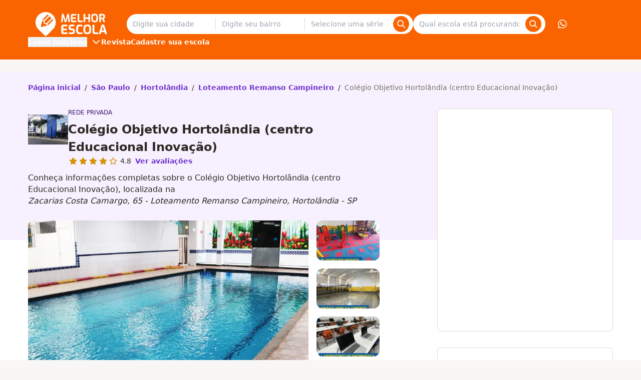

--- FILE ---
content_type: text/html;charset=utf-8
request_url: https://www.melhorescola.com.br/escola/colegio-obejtivo-inovacao-de-hortolandia?grade=fundamentalII_8&shift=Tarde&year=2024
body_size: 37003
content:
<!DOCTYPE html><html  lang="pt-BR"><head><meta charset="utf-8"><meta name="viewport" content="width=device-width, initial-scale=1"><title>Colégio Objetivo Hortolândia (centro Educacional Inovação) | Bolsas de Estudo em Hortolândia - SP</title><style>.the-footer-navigation-desktop{display:flex;gap:1.5rem}.the-footer-navigation-desktop>li{flex:1}.the-footer-navigation-desktop>li>ul{display:flex;flex-direction:column;gap:.5rem}</style><style>.the-footer-social-legal{--tw-bg-opacity:1;background-color:rgb(238 234 232/var(--tw-bg-opacity,1));padding:2.5rem 0}.the-footer-social-legal__container{align-items:center;display:flex;flex-flow:column wrap;gap:1rem;justify-content:space-between;text-align:center}.the-footer-social-legal__social{display:flex;gap:1rem}.the-footer-social-legal__social a{--tw-text-opacity:1;color:rgb(91 84 80/var(--tw-text-opacity,1));text-decoration:none}@media(min-width:1024px){.the-footer-social-legal{--tw-bg-opacity:1;background-color:rgb(238 234 232/var(--tw-bg-opacity,1));padding:2.5rem 0}.the-footer-social-legal__container{flex-direction:row}}</style><style>.the-header{--tw-bg-opacity:1;background-color:rgb(250 100 0/var(--tw-bg-opacity,1));position:fixed;transform:translateZ(0);transition:all .3s ease-out;width:100%}.the-header--hidden{transform:translate3d(0,-100%,0)}.the-header__visually-hidden-me{border-width:0;clip:rect(0,0,0,0);height:1px;margin:-1px;overflow:hidden;padding:0;position:absolute;width:1px}.the-header__main{flex-direction:column}.the-header__content,.the-header__main{align-items:center;display:flex;justify-content:space-between}.the-header__content{width:100%}.the-header__bars-button{grid-area:menu;justify-self:flex-end}.the-header__action-button--login,.the-header__action-button--phone,.the-header__action-button--whatsapp,.the-header__action-buttons{display:none}@media(min-width:1024px){.the-header{position:relative;transition:none}.the-header__action-buttons,.the-header__main{align-items:center;display:flex}.the-header__content{gap:2rem}.the-header__action-buttons{gap:1rem}.the-header__action-button--login,.the-header__action-button--phone,.the-header__action-button--whatsapp{align-items:center;display:flex}.the-header__action-button--login{--tw-bg-opacity:1;background-color:rgb(250 100 0/var(--tw-bg-opacity,1));border-width:1px;--tw-border-opacity:1;border-color:rgb(255 255 255/var(--tw-border-opacity,1))}.the-header__action-button--user{--tw-bg-opacity:1;background-color:rgb(255 255 255/var(--tw-bg-opacity,1));--tw-text-opacity:1;color:rgb(250 100 0/var(--tw-text-opacity,1));font-size:1.25rem;line-height:1.48}}</style><style>.search-offer-desktop__input [data-component=z-input]{background-color:inherit;border:none;box-shadow:none}</style><style>.city-search-autocomplete__extra-action{background-color:transparent;border-width:0;cursor:pointer;font-weight:var(--font-weight-medium);padding:1rem;width:100%}.city-search-autocomplete__extra-action-container{align-items:center;display:flex;justify-content:flex-start;--tw-text-opacity:1;color:rgb(110 50 201/var(--tw-text-opacity,1))}</style><style>.autocomplete-instruction{--tw-bg-opacity:1;background-color:rgb(248 247 246/var(--tw-bg-opacity,1));border-bottom-width:1px;border-style:solid;border-top-width:1px;--tw-border-opacity:1;border-color:rgb(248 247 246/var(--tw-border-opacity,1));padding:.5rem 1rem;text-transform:uppercase}.autocomplete-instruction:first-child{border-top-left-radius:4px;border-top-right-radius:4px}</style><style>.search-click-bait{display:flex;margin:.5rem 0;position:relative;width:100%}.search-click-bait__input{border-right:none;cursor:pointer}.search-click-bait__button{position:absolute;right:.5rem;top:.375rem}</style><style>@font-face{font-family:Inter;src:local("Inter Regular"),local("Inter"),url(https://qm-render-melhor-escola-cdn.melhorescola.com.br/_fonts/zp_5eX_kcCb1NC9W_nqDxOyw80DU-fOCfH6vtlxk4Z8-noxSJKtVKEVnythGOQu3KozvszjDOTsJmBloptS0j1U.woff2) format(woff2);font-display:swap;unicode-range:U+0460-052F,U+1C80-1C8A,U+20B4,U+2DE0-2DFF,U+A640-A69F,U+FE2E-FE2F;font-weight:400;font-style:normal}@font-face{font-family:"Inter Fallback: Arial";src:local("Arial");size-adjust:107.1194%;ascent-override:90.4365%;descent-override:22.518%;line-gap-override:0%}@font-face{font-family:Inter;src:local("Inter Regular"),local("Inter"),url(https://qm-render-melhor-escola-cdn.melhorescola.com.br/_fonts/UzhR3nAaijOxr33OombACPQO7z-6yxLefOdxL2qrdkM-a0beAYA6HgY0fQ5vpHiCL_P_ChfPRJkoN6xel0ZbT_M.woff2) format(woff2);font-display:swap;unicode-range:U+0301,U+0400-045F,U+0490-0491,U+04B0-04B1,U+2116;font-weight:400;font-style:normal}@font-face{font-family:Inter;src:local("Inter Regular"),local("Inter"),url(https://qm-render-melhor-escola-cdn.melhorescola.com.br/_fonts/ffbDlYcgTaEOnso-ipkZyoviU7H_qu1vdDKLzdRMiGk-z0cz_vXe9FMQpUr1XPibpV3rF_SBN35ESvr3xAG3hgg.woff2) format(woff2);font-display:swap;unicode-range:U+1F00-1FFF;font-weight:400;font-style:normal}@font-face{font-family:Inter;src:local("Inter Regular"),local("Inter"),url(https://qm-render-melhor-escola-cdn.melhorescola.com.br/_fonts/ERDypvkxXdChOV_B5u1ryQXmRbXDEMV5qjyhhW3xYeU-k61Y5mwieeHUzISWavQeKX6iyBBLnhRtxyom_DNxZzo.woff2) format(woff2);font-display:swap;unicode-range:U+0370-0377,U+037A-037F,U+0384-038A,U+038C,U+038E-03A1,U+03A3-03FF;font-weight:400;font-style:normal}@font-face{font-family:Inter;src:local("Inter Regular"),local("Inter"),url(https://qm-render-melhor-escola-cdn.melhorescola.com.br/_fonts/ez4lVSyRqqCUuKH6dN6OoXAdOd1Tig7Lx0sxWNqSyss-FAPjTJvN2otlgkrcoQlc70SE03hjkWoDwAr5QrM_lH4.woff2) format(woff2);font-display:swap;unicode-range:U+0102-0103,U+0110-0111,U+0128-0129,U+0168-0169,U+01A0-01A1,U+01AF-01B0,U+0300-0301,U+0303-0304,U+0308-0309,U+0323,U+0329,U+1EA0-1EF9,U+20AB;font-weight:400;font-style:normal}@font-face{font-family:Inter;src:local("Inter Regular"),local("Inter"),url(https://qm-render-melhor-escola-cdn.melhorescola.com.br/_fonts/zkQRrBN3g9v_dVJWVkYryI2HWN4gfl77yu_FVFWNDYY-dCKEZ5lgZTVD30ATELD5lKDbBeBCP_ph7B4YtZQnSns.woff2) format(woff2);font-display:swap;unicode-range:U+0100-02BA,U+02BD-02C5,U+02C7-02CC,U+02CE-02D7,U+02DD-02FF,U+0304,U+0308,U+0329,U+1D00-1DBF,U+1E00-1E9F,U+1EF2-1EFF,U+2020,U+20A0-20AB,U+20AD-20C0,U+2113,U+2C60-2C7F,U+A720-A7FF;font-weight:400;font-style:normal}@font-face{font-family:Inter;src:local("Inter Regular"),local("Inter"),url(https://qm-render-melhor-escola-cdn.melhorescola.com.br/_fonts/HgJel4iAS5mDVqJaDUYKmxaMJg4zKHTGmyD1FQkOsTM-2hVuuQIZ4GSGMgNv6dvlqz7cfD6lr7xLohUph7OCgFg.woff2) format(woff2);font-display:swap;unicode-range:U+0000-00FF,U+0131,U+0152-0153,U+02BB-02BC,U+02C6,U+02DA,U+02DC,U+0304,U+0308,U+0329,U+2000-206F,U+20AC,U+2122,U+2191,U+2193,U+2212,U+2215,U+FEFF,U+FFFD;font-weight:400;font-style:normal}@font-face{font-family:Inter;src:local("Inter Medium"),url(/_fonts/zp_5eX_kcCb1NC9W_nqDxOyw80DU-fOCfH6vtlxk4Z8-noxSJKtVKEVnythGOQu3KozvszjDOTsJmBloptS0j1U.woff2) format(woff2);font-display:swap;unicode-range:U+0460-052F,U+1C80-1C8A,U+20B4,U+2DE0-2DFF,U+A640-A69F,U+FE2E-FE2F;font-weight:500;font-style:normal}@font-face{font-family:Inter;src:local("Inter Medium"),url(/_fonts/UzhR3nAaijOxr33OombACPQO7z-6yxLefOdxL2qrdkM-a0beAYA6HgY0fQ5vpHiCL_P_ChfPRJkoN6xel0ZbT_M.woff2) format(woff2);font-display:swap;unicode-range:U+0301,U+0400-045F,U+0490-0491,U+04B0-04B1,U+2116;font-weight:500;font-style:normal}@font-face{font-family:Inter;src:local("Inter Medium"),url(/_fonts/ffbDlYcgTaEOnso-ipkZyoviU7H_qu1vdDKLzdRMiGk-z0cz_vXe9FMQpUr1XPibpV3rF_SBN35ESvr3xAG3hgg.woff2) format(woff2);font-display:swap;unicode-range:U+1F00-1FFF;font-weight:500;font-style:normal}@font-face{font-family:Inter;src:local("Inter Medium"),url(/_fonts/ERDypvkxXdChOV_B5u1ryQXmRbXDEMV5qjyhhW3xYeU-k61Y5mwieeHUzISWavQeKX6iyBBLnhRtxyom_DNxZzo.woff2) format(woff2);font-display:swap;unicode-range:U+0370-0377,U+037A-037F,U+0384-038A,U+038C,U+038E-03A1,U+03A3-03FF;font-weight:500;font-style:normal}@font-face{font-family:Inter;src:local("Inter Medium"),url(/_fonts/ez4lVSyRqqCUuKH6dN6OoXAdOd1Tig7Lx0sxWNqSyss-FAPjTJvN2otlgkrcoQlc70SE03hjkWoDwAr5QrM_lH4.woff2) format(woff2);font-display:swap;unicode-range:U+0102-0103,U+0110-0111,U+0128-0129,U+0168-0169,U+01A0-01A1,U+01AF-01B0,U+0300-0301,U+0303-0304,U+0308-0309,U+0323,U+0329,U+1EA0-1EF9,U+20AB;font-weight:500;font-style:normal}@font-face{font-family:Inter;src:local("Inter Medium"),url(/_fonts/zkQRrBN3g9v_dVJWVkYryI2HWN4gfl77yu_FVFWNDYY-dCKEZ5lgZTVD30ATELD5lKDbBeBCP_ph7B4YtZQnSns.woff2) format(woff2);font-display:swap;unicode-range:U+0100-02BA,U+02BD-02C5,U+02C7-02CC,U+02CE-02D7,U+02DD-02FF,U+0304,U+0308,U+0329,U+1D00-1DBF,U+1E00-1E9F,U+1EF2-1EFF,U+2020,U+20A0-20AB,U+20AD-20C0,U+2113,U+2C60-2C7F,U+A720-A7FF;font-weight:500;font-style:normal}@font-face{font-family:Inter;src:local("Inter Medium"),url(/_fonts/HgJel4iAS5mDVqJaDUYKmxaMJg4zKHTGmyD1FQkOsTM-2hVuuQIZ4GSGMgNv6dvlqz7cfD6lr7xLohUph7OCgFg.woff2) format(woff2);font-display:swap;unicode-range:U+0000-00FF,U+0131,U+0152-0153,U+02BB-02BC,U+02C6,U+02DA,U+02DC,U+0304,U+0308,U+0329,U+2000-206F,U+20AC,U+2122,U+2191,U+2193,U+2212,U+2215,U+FEFF,U+FFFD;font-weight:500;font-style:normal}@font-face{font-family:Inter;src:local("Inter SemiBold"),url(/_fonts/zp_5eX_kcCb1NC9W_nqDxOyw80DU-fOCfH6vtlxk4Z8-noxSJKtVKEVnythGOQu3KozvszjDOTsJmBloptS0j1U.woff2) format(woff2);font-display:swap;unicode-range:U+0460-052F,U+1C80-1C8A,U+20B4,U+2DE0-2DFF,U+A640-A69F,U+FE2E-FE2F;font-weight:600;font-style:normal}@font-face{font-family:Inter;src:local("Inter SemiBold"),url(/_fonts/UzhR3nAaijOxr33OombACPQO7z-6yxLefOdxL2qrdkM-a0beAYA6HgY0fQ5vpHiCL_P_ChfPRJkoN6xel0ZbT_M.woff2) format(woff2);font-display:swap;unicode-range:U+0301,U+0400-045F,U+0490-0491,U+04B0-04B1,U+2116;font-weight:600;font-style:normal}@font-face{font-family:Inter;src:local("Inter SemiBold"),url(/_fonts/ffbDlYcgTaEOnso-ipkZyoviU7H_qu1vdDKLzdRMiGk-z0cz_vXe9FMQpUr1XPibpV3rF_SBN35ESvr3xAG3hgg.woff2) format(woff2);font-display:swap;unicode-range:U+1F00-1FFF;font-weight:600;font-style:normal}@font-face{font-family:Inter;src:local("Inter SemiBold"),url(/_fonts/ERDypvkxXdChOV_B5u1ryQXmRbXDEMV5qjyhhW3xYeU-k61Y5mwieeHUzISWavQeKX6iyBBLnhRtxyom_DNxZzo.woff2) format(woff2);font-display:swap;unicode-range:U+0370-0377,U+037A-037F,U+0384-038A,U+038C,U+038E-03A1,U+03A3-03FF;font-weight:600;font-style:normal}@font-face{font-family:Inter;src:local("Inter SemiBold"),url(/_fonts/ez4lVSyRqqCUuKH6dN6OoXAdOd1Tig7Lx0sxWNqSyss-FAPjTJvN2otlgkrcoQlc70SE03hjkWoDwAr5QrM_lH4.woff2) format(woff2);font-display:swap;unicode-range:U+0102-0103,U+0110-0111,U+0128-0129,U+0168-0169,U+01A0-01A1,U+01AF-01B0,U+0300-0301,U+0303-0304,U+0308-0309,U+0323,U+0329,U+1EA0-1EF9,U+20AB;font-weight:600;font-style:normal}@font-face{font-family:Inter;src:local("Inter SemiBold"),url(/_fonts/zkQRrBN3g9v_dVJWVkYryI2HWN4gfl77yu_FVFWNDYY-dCKEZ5lgZTVD30ATELD5lKDbBeBCP_ph7B4YtZQnSns.woff2) format(woff2);font-display:swap;unicode-range:U+0100-02BA,U+02BD-02C5,U+02C7-02CC,U+02CE-02D7,U+02DD-02FF,U+0304,U+0308,U+0329,U+1D00-1DBF,U+1E00-1E9F,U+1EF2-1EFF,U+2020,U+20A0-20AB,U+20AD-20C0,U+2113,U+2C60-2C7F,U+A720-A7FF;font-weight:600;font-style:normal}@font-face{font-family:Inter;src:local("Inter SemiBold"),url(/_fonts/HgJel4iAS5mDVqJaDUYKmxaMJg4zKHTGmyD1FQkOsTM-2hVuuQIZ4GSGMgNv6dvlqz7cfD6lr7xLohUph7OCgFg.woff2) format(woff2);font-display:swap;unicode-range:U+0000-00FF,U+0131,U+0152-0153,U+02BB-02BC,U+02C6,U+02DA,U+02DC,U+0304,U+0308,U+0329,U+2000-206F,U+20AC,U+2122,U+2191,U+2193,U+2212,U+2215,U+FEFF,U+FFFD;font-weight:600;font-style:normal}@font-face{font-family:Inter;src:local("Inter Bold"),url(/_fonts/zp_5eX_kcCb1NC9W_nqDxOyw80DU-fOCfH6vtlxk4Z8-noxSJKtVKEVnythGOQu3KozvszjDOTsJmBloptS0j1U.woff2) format(woff2);font-display:swap;unicode-range:U+0460-052F,U+1C80-1C8A,U+20B4,U+2DE0-2DFF,U+A640-A69F,U+FE2E-FE2F;font-weight:700;font-style:normal}@font-face{font-family:Inter;src:local("Inter Bold"),url(/_fonts/UzhR3nAaijOxr33OombACPQO7z-6yxLefOdxL2qrdkM-a0beAYA6HgY0fQ5vpHiCL_P_ChfPRJkoN6xel0ZbT_M.woff2) format(woff2);font-display:swap;unicode-range:U+0301,U+0400-045F,U+0490-0491,U+04B0-04B1,U+2116;font-weight:700;font-style:normal}@font-face{font-family:Inter;src:local("Inter Bold"),url(/_fonts/ffbDlYcgTaEOnso-ipkZyoviU7H_qu1vdDKLzdRMiGk-z0cz_vXe9FMQpUr1XPibpV3rF_SBN35ESvr3xAG3hgg.woff2) format(woff2);font-display:swap;unicode-range:U+1F00-1FFF;font-weight:700;font-style:normal}@font-face{font-family:Inter;src:local("Inter Bold"),url(/_fonts/ERDypvkxXdChOV_B5u1ryQXmRbXDEMV5qjyhhW3xYeU-k61Y5mwieeHUzISWavQeKX6iyBBLnhRtxyom_DNxZzo.woff2) format(woff2);font-display:swap;unicode-range:U+0370-0377,U+037A-037F,U+0384-038A,U+038C,U+038E-03A1,U+03A3-03FF;font-weight:700;font-style:normal}@font-face{font-family:Inter;src:local("Inter Bold"),url(/_fonts/ez4lVSyRqqCUuKH6dN6OoXAdOd1Tig7Lx0sxWNqSyss-FAPjTJvN2otlgkrcoQlc70SE03hjkWoDwAr5QrM_lH4.woff2) format(woff2);font-display:swap;unicode-range:U+0102-0103,U+0110-0111,U+0128-0129,U+0168-0169,U+01A0-01A1,U+01AF-01B0,U+0300-0301,U+0303-0304,U+0308-0309,U+0323,U+0329,U+1EA0-1EF9,U+20AB;font-weight:700;font-style:normal}@font-face{font-family:Inter;src:local("Inter Bold"),url(/_fonts/zkQRrBN3g9v_dVJWVkYryI2HWN4gfl77yu_FVFWNDYY-dCKEZ5lgZTVD30ATELD5lKDbBeBCP_ph7B4YtZQnSns.woff2) format(woff2);font-display:swap;unicode-range:U+0100-02BA,U+02BD-02C5,U+02C7-02CC,U+02CE-02D7,U+02DD-02FF,U+0304,U+0308,U+0329,U+1D00-1DBF,U+1E00-1E9F,U+1EF2-1EFF,U+2020,U+20A0-20AB,U+20AD-20C0,U+2113,U+2C60-2C7F,U+A720-A7FF;font-weight:700;font-style:normal}@font-face{font-family:Inter;src:local("Inter Bold"),url(/_fonts/HgJel4iAS5mDVqJaDUYKmxaMJg4zKHTGmyD1FQkOsTM-2hVuuQIZ4GSGMgNv6dvlqz7cfD6lr7xLohUph7OCgFg.woff2) format(woff2);font-display:swap;unicode-range:U+0000-00FF,U+0131,U+0152-0153,U+02BB-02BC,U+02C6,U+02DA,U+02DC,U+0304,U+0308,U+0329,U+2000-206F,U+20AC,U+2122,U+2191,U+2193,U+2212,U+2215,U+FEFF,U+FFFD;font-weight:700;font-style:normal}@font-face{font-family:Inter;src:local("Inter Regular"),local("Inter"),url(https://qm-render-melhor-escola-cdn.melhorescola.com.br/_fonts/1ZTlEDqU4DtwDJiND8f6qaugUpa0RIDvQl-v7iM6l54-RvZUU2X45U7WIDI083h9MozPZMSPdvOCkgsORsWvPOw.woff) format(woff);font-display:swap;font-weight:400;font-style:normal}@font-face{font-family:Inter;src:local("Inter Medium"),url(https://qm-render-melhor-escola-cdn.melhorescola.com.br/_fonts/1ZTlEDqU4DtwDJiND8f6qaugUpa0RIDvQl-v7iM6l54-nLq_HMAmNe2gpAE1XdFZGjhZQSqHqGVFpXfVWZwq6po.woff) format(woff);font-display:swap;font-weight:500;font-style:normal}@font-face{font-family:Inter;src:local("Inter SemiBold"),url(https://qm-render-melhor-escola-cdn.melhorescola.com.br/_fonts/1ZTlEDqU4DtwDJiND8f6qaugUpa0RIDvQl-v7iM6l54-Xm4_FXczHI3lFXIOP0_6c3KUSxdYYchdqMgpvIrX39I.woff) format(woff);font-display:swap;font-weight:600;font-style:normal}@font-face{font-family:Inter;src:local("Inter Bold"),url(https://qm-render-melhor-escola-cdn.melhorescola.com.br/_fonts/1ZTlEDqU4DtwDJiND8f6qaugUpa0RIDvQl-v7iM6l54-_9ZFq_1MEu2U8U7grtD7YMgvO0dPbqjpniegoQ7pnKc.woff) format(woff);font-display:swap;font-weight:700;font-style:normal}@media(min-width:1024px){.submenu{align-items:center;display:flex;font-family:Inter,"Inter Fallback: Arial",ui-sans-serif,system-ui,sans-serif,Apple Color Emoji,Segoe UI Emoji,Segoe UI Symbol,Noto Color Emoji;font-weight:600;gap:2rem;justify-content:flex-start}.submenu__stages{position:relative}.submenu__stages-dropdown{--tw-bg-opacity:1;background-color:rgb(250 100 0/var(--tw-bg-opacity,1));left:-12px;opacity:0;padding:.5rem;position:absolute;top:100%}.submenu__stages-dropdown:focus-within,.submenu__stages-dropdown:hover,.submenu__stages-link:focus+.submenu__stages-dropdown,.submenu__stages-link:hover+.submenu__stages-dropdown{display:flex;flex-direction:column;gap:.5rem;opacity:1;width:220px}}</style><style>@font-face{font-family:Inter;src:local("Inter Regular"),local("Inter"),url(https://qm-render-melhor-escola-cdn.melhorescola.com.br/_fonts/zp_5eX_kcCb1NC9W_nqDxOyw80DU-fOCfH6vtlxk4Z8-noxSJKtVKEVnythGOQu3KozvszjDOTsJmBloptS0j1U.woff2) format(woff2);font-display:swap;unicode-range:U+0460-052F,U+1C80-1C8A,U+20B4,U+2DE0-2DFF,U+A640-A69F,U+FE2E-FE2F;font-weight:400;font-style:normal}@font-face{font-family:"Inter Fallback: Arial";src:local("Arial");size-adjust:107.1194%;ascent-override:90.4365%;descent-override:22.518%;line-gap-override:0%}@font-face{font-family:Inter;src:local("Inter Regular"),local("Inter"),url(https://qm-render-melhor-escola-cdn.melhorescola.com.br/_fonts/UzhR3nAaijOxr33OombACPQO7z-6yxLefOdxL2qrdkM-a0beAYA6HgY0fQ5vpHiCL_P_ChfPRJkoN6xel0ZbT_M.woff2) format(woff2);font-display:swap;unicode-range:U+0301,U+0400-045F,U+0490-0491,U+04B0-04B1,U+2116;font-weight:400;font-style:normal}@font-face{font-family:Inter;src:local("Inter Regular"),local("Inter"),url(https://qm-render-melhor-escola-cdn.melhorescola.com.br/_fonts/ffbDlYcgTaEOnso-ipkZyoviU7H_qu1vdDKLzdRMiGk-z0cz_vXe9FMQpUr1XPibpV3rF_SBN35ESvr3xAG3hgg.woff2) format(woff2);font-display:swap;unicode-range:U+1F00-1FFF;font-weight:400;font-style:normal}@font-face{font-family:Inter;src:local("Inter Regular"),local("Inter"),url(https://qm-render-melhor-escola-cdn.melhorescola.com.br/_fonts/ERDypvkxXdChOV_B5u1ryQXmRbXDEMV5qjyhhW3xYeU-k61Y5mwieeHUzISWavQeKX6iyBBLnhRtxyom_DNxZzo.woff2) format(woff2);font-display:swap;unicode-range:U+0370-0377,U+037A-037F,U+0384-038A,U+038C,U+038E-03A1,U+03A3-03FF;font-weight:400;font-style:normal}@font-face{font-family:Inter;src:local("Inter Regular"),local("Inter"),url(https://qm-render-melhor-escola-cdn.melhorescola.com.br/_fonts/ez4lVSyRqqCUuKH6dN6OoXAdOd1Tig7Lx0sxWNqSyss-FAPjTJvN2otlgkrcoQlc70SE03hjkWoDwAr5QrM_lH4.woff2) format(woff2);font-display:swap;unicode-range:U+0102-0103,U+0110-0111,U+0128-0129,U+0168-0169,U+01A0-01A1,U+01AF-01B0,U+0300-0301,U+0303-0304,U+0308-0309,U+0323,U+0329,U+1EA0-1EF9,U+20AB;font-weight:400;font-style:normal}@font-face{font-family:Inter;src:local("Inter Regular"),local("Inter"),url(https://qm-render-melhor-escola-cdn.melhorescola.com.br/_fonts/zkQRrBN3g9v_dVJWVkYryI2HWN4gfl77yu_FVFWNDYY-dCKEZ5lgZTVD30ATELD5lKDbBeBCP_ph7B4YtZQnSns.woff2) format(woff2);font-display:swap;unicode-range:U+0100-02BA,U+02BD-02C5,U+02C7-02CC,U+02CE-02D7,U+02DD-02FF,U+0304,U+0308,U+0329,U+1D00-1DBF,U+1E00-1E9F,U+1EF2-1EFF,U+2020,U+20A0-20AB,U+20AD-20C0,U+2113,U+2C60-2C7F,U+A720-A7FF;font-weight:400;font-style:normal}@font-face{font-family:Inter;src:local("Inter Regular"),local("Inter"),url(https://qm-render-melhor-escola-cdn.melhorescola.com.br/_fonts/HgJel4iAS5mDVqJaDUYKmxaMJg4zKHTGmyD1FQkOsTM-2hVuuQIZ4GSGMgNv6dvlqz7cfD6lr7xLohUph7OCgFg.woff2) format(woff2);font-display:swap;unicode-range:U+0000-00FF,U+0131,U+0152-0153,U+02BB-02BC,U+02C6,U+02DA,U+02DC,U+0304,U+0308,U+0329,U+2000-206F,U+20AC,U+2122,U+2191,U+2193,U+2212,U+2215,U+FEFF,U+FFFD;font-weight:400;font-style:normal}@font-face{font-family:Inter;src:local("Inter Medium"),url(/_fonts/zp_5eX_kcCb1NC9W_nqDxOyw80DU-fOCfH6vtlxk4Z8-noxSJKtVKEVnythGOQu3KozvszjDOTsJmBloptS0j1U.woff2) format(woff2);font-display:swap;unicode-range:U+0460-052F,U+1C80-1C8A,U+20B4,U+2DE0-2DFF,U+A640-A69F,U+FE2E-FE2F;font-weight:500;font-style:normal}@font-face{font-family:Inter;src:local("Inter Medium"),url(/_fonts/UzhR3nAaijOxr33OombACPQO7z-6yxLefOdxL2qrdkM-a0beAYA6HgY0fQ5vpHiCL_P_ChfPRJkoN6xel0ZbT_M.woff2) format(woff2);font-display:swap;unicode-range:U+0301,U+0400-045F,U+0490-0491,U+04B0-04B1,U+2116;font-weight:500;font-style:normal}@font-face{font-family:Inter;src:local("Inter Medium"),url(/_fonts/ffbDlYcgTaEOnso-ipkZyoviU7H_qu1vdDKLzdRMiGk-z0cz_vXe9FMQpUr1XPibpV3rF_SBN35ESvr3xAG3hgg.woff2) format(woff2);font-display:swap;unicode-range:U+1F00-1FFF;font-weight:500;font-style:normal}@font-face{font-family:Inter;src:local("Inter Medium"),url(/_fonts/ERDypvkxXdChOV_B5u1ryQXmRbXDEMV5qjyhhW3xYeU-k61Y5mwieeHUzISWavQeKX6iyBBLnhRtxyom_DNxZzo.woff2) format(woff2);font-display:swap;unicode-range:U+0370-0377,U+037A-037F,U+0384-038A,U+038C,U+038E-03A1,U+03A3-03FF;font-weight:500;font-style:normal}@font-face{font-family:Inter;src:local("Inter Medium"),url(/_fonts/ez4lVSyRqqCUuKH6dN6OoXAdOd1Tig7Lx0sxWNqSyss-FAPjTJvN2otlgkrcoQlc70SE03hjkWoDwAr5QrM_lH4.woff2) format(woff2);font-display:swap;unicode-range:U+0102-0103,U+0110-0111,U+0128-0129,U+0168-0169,U+01A0-01A1,U+01AF-01B0,U+0300-0301,U+0303-0304,U+0308-0309,U+0323,U+0329,U+1EA0-1EF9,U+20AB;font-weight:500;font-style:normal}@font-face{font-family:Inter;src:local("Inter Medium"),url(/_fonts/zkQRrBN3g9v_dVJWVkYryI2HWN4gfl77yu_FVFWNDYY-dCKEZ5lgZTVD30ATELD5lKDbBeBCP_ph7B4YtZQnSns.woff2) format(woff2);font-display:swap;unicode-range:U+0100-02BA,U+02BD-02C5,U+02C7-02CC,U+02CE-02D7,U+02DD-02FF,U+0304,U+0308,U+0329,U+1D00-1DBF,U+1E00-1E9F,U+1EF2-1EFF,U+2020,U+20A0-20AB,U+20AD-20C0,U+2113,U+2C60-2C7F,U+A720-A7FF;font-weight:500;font-style:normal}@font-face{font-family:Inter;src:local("Inter Medium"),url(/_fonts/HgJel4iAS5mDVqJaDUYKmxaMJg4zKHTGmyD1FQkOsTM-2hVuuQIZ4GSGMgNv6dvlqz7cfD6lr7xLohUph7OCgFg.woff2) format(woff2);font-display:swap;unicode-range:U+0000-00FF,U+0131,U+0152-0153,U+02BB-02BC,U+02C6,U+02DA,U+02DC,U+0304,U+0308,U+0329,U+2000-206F,U+20AC,U+2122,U+2191,U+2193,U+2212,U+2215,U+FEFF,U+FFFD;font-weight:500;font-style:normal}@font-face{font-family:Inter;src:local("Inter SemiBold"),url(/_fonts/zp_5eX_kcCb1NC9W_nqDxOyw80DU-fOCfH6vtlxk4Z8-noxSJKtVKEVnythGOQu3KozvszjDOTsJmBloptS0j1U.woff2) format(woff2);font-display:swap;unicode-range:U+0460-052F,U+1C80-1C8A,U+20B4,U+2DE0-2DFF,U+A640-A69F,U+FE2E-FE2F;font-weight:600;font-style:normal}@font-face{font-family:Inter;src:local("Inter SemiBold"),url(/_fonts/UzhR3nAaijOxr33OombACPQO7z-6yxLefOdxL2qrdkM-a0beAYA6HgY0fQ5vpHiCL_P_ChfPRJkoN6xel0ZbT_M.woff2) format(woff2);font-display:swap;unicode-range:U+0301,U+0400-045F,U+0490-0491,U+04B0-04B1,U+2116;font-weight:600;font-style:normal}@font-face{font-family:Inter;src:local("Inter SemiBold"),url(/_fonts/ffbDlYcgTaEOnso-ipkZyoviU7H_qu1vdDKLzdRMiGk-z0cz_vXe9FMQpUr1XPibpV3rF_SBN35ESvr3xAG3hgg.woff2) format(woff2);font-display:swap;unicode-range:U+1F00-1FFF;font-weight:600;font-style:normal}@font-face{font-family:Inter;src:local("Inter SemiBold"),url(/_fonts/ERDypvkxXdChOV_B5u1ryQXmRbXDEMV5qjyhhW3xYeU-k61Y5mwieeHUzISWavQeKX6iyBBLnhRtxyom_DNxZzo.woff2) format(woff2);font-display:swap;unicode-range:U+0370-0377,U+037A-037F,U+0384-038A,U+038C,U+038E-03A1,U+03A3-03FF;font-weight:600;font-style:normal}@font-face{font-family:Inter;src:local("Inter SemiBold"),url(/_fonts/ez4lVSyRqqCUuKH6dN6OoXAdOd1Tig7Lx0sxWNqSyss-FAPjTJvN2otlgkrcoQlc70SE03hjkWoDwAr5QrM_lH4.woff2) format(woff2);font-display:swap;unicode-range:U+0102-0103,U+0110-0111,U+0128-0129,U+0168-0169,U+01A0-01A1,U+01AF-01B0,U+0300-0301,U+0303-0304,U+0308-0309,U+0323,U+0329,U+1EA0-1EF9,U+20AB;font-weight:600;font-style:normal}@font-face{font-family:Inter;src:local("Inter SemiBold"),url(/_fonts/zkQRrBN3g9v_dVJWVkYryI2HWN4gfl77yu_FVFWNDYY-dCKEZ5lgZTVD30ATELD5lKDbBeBCP_ph7B4YtZQnSns.woff2) format(woff2);font-display:swap;unicode-range:U+0100-02BA,U+02BD-02C5,U+02C7-02CC,U+02CE-02D7,U+02DD-02FF,U+0304,U+0308,U+0329,U+1D00-1DBF,U+1E00-1E9F,U+1EF2-1EFF,U+2020,U+20A0-20AB,U+20AD-20C0,U+2113,U+2C60-2C7F,U+A720-A7FF;font-weight:600;font-style:normal}@font-face{font-family:Inter;src:local("Inter SemiBold"),url(/_fonts/HgJel4iAS5mDVqJaDUYKmxaMJg4zKHTGmyD1FQkOsTM-2hVuuQIZ4GSGMgNv6dvlqz7cfD6lr7xLohUph7OCgFg.woff2) format(woff2);font-display:swap;unicode-range:U+0000-00FF,U+0131,U+0152-0153,U+02BB-02BC,U+02C6,U+02DA,U+02DC,U+0304,U+0308,U+0329,U+2000-206F,U+20AC,U+2122,U+2191,U+2193,U+2212,U+2215,U+FEFF,U+FFFD;font-weight:600;font-style:normal}@font-face{font-family:Inter;src:local("Inter Bold"),url(/_fonts/zp_5eX_kcCb1NC9W_nqDxOyw80DU-fOCfH6vtlxk4Z8-noxSJKtVKEVnythGOQu3KozvszjDOTsJmBloptS0j1U.woff2) format(woff2);font-display:swap;unicode-range:U+0460-052F,U+1C80-1C8A,U+20B4,U+2DE0-2DFF,U+A640-A69F,U+FE2E-FE2F;font-weight:700;font-style:normal}@font-face{font-family:Inter;src:local("Inter Bold"),url(/_fonts/UzhR3nAaijOxr33OombACPQO7z-6yxLefOdxL2qrdkM-a0beAYA6HgY0fQ5vpHiCL_P_ChfPRJkoN6xel0ZbT_M.woff2) format(woff2);font-display:swap;unicode-range:U+0301,U+0400-045F,U+0490-0491,U+04B0-04B1,U+2116;font-weight:700;font-style:normal}@font-face{font-family:Inter;src:local("Inter Bold"),url(/_fonts/ffbDlYcgTaEOnso-ipkZyoviU7H_qu1vdDKLzdRMiGk-z0cz_vXe9FMQpUr1XPibpV3rF_SBN35ESvr3xAG3hgg.woff2) format(woff2);font-display:swap;unicode-range:U+1F00-1FFF;font-weight:700;font-style:normal}@font-face{font-family:Inter;src:local("Inter Bold"),url(/_fonts/ERDypvkxXdChOV_B5u1ryQXmRbXDEMV5qjyhhW3xYeU-k61Y5mwieeHUzISWavQeKX6iyBBLnhRtxyom_DNxZzo.woff2) format(woff2);font-display:swap;unicode-range:U+0370-0377,U+037A-037F,U+0384-038A,U+038C,U+038E-03A1,U+03A3-03FF;font-weight:700;font-style:normal}@font-face{font-family:Inter;src:local("Inter Bold"),url(/_fonts/ez4lVSyRqqCUuKH6dN6OoXAdOd1Tig7Lx0sxWNqSyss-FAPjTJvN2otlgkrcoQlc70SE03hjkWoDwAr5QrM_lH4.woff2) format(woff2);font-display:swap;unicode-range:U+0102-0103,U+0110-0111,U+0128-0129,U+0168-0169,U+01A0-01A1,U+01AF-01B0,U+0300-0301,U+0303-0304,U+0308-0309,U+0323,U+0329,U+1EA0-1EF9,U+20AB;font-weight:700;font-style:normal}@font-face{font-family:Inter;src:local("Inter Bold"),url(/_fonts/zkQRrBN3g9v_dVJWVkYryI2HWN4gfl77yu_FVFWNDYY-dCKEZ5lgZTVD30ATELD5lKDbBeBCP_ph7B4YtZQnSns.woff2) format(woff2);font-display:swap;unicode-range:U+0100-02BA,U+02BD-02C5,U+02C7-02CC,U+02CE-02D7,U+02DD-02FF,U+0304,U+0308,U+0329,U+1D00-1DBF,U+1E00-1E9F,U+1EF2-1EFF,U+2020,U+20A0-20AB,U+20AD-20C0,U+2113,U+2C60-2C7F,U+A720-A7FF;font-weight:700;font-style:normal}@font-face{font-family:Inter;src:local("Inter Bold"),url(/_fonts/HgJel4iAS5mDVqJaDUYKmxaMJg4zKHTGmyD1FQkOsTM-2hVuuQIZ4GSGMgNv6dvlqz7cfD6lr7xLohUph7OCgFg.woff2) format(woff2);font-display:swap;unicode-range:U+0000-00FF,U+0131,U+0152-0153,U+02BB-02BC,U+02C6,U+02DA,U+02DC,U+0304,U+0308,U+0329,U+2000-206F,U+20AC,U+2122,U+2191,U+2193,U+2212,U+2215,U+FEFF,U+FFFD;font-weight:700;font-style:normal}@font-face{font-family:Inter;src:local("Inter Regular"),local("Inter"),url(https://qm-render-melhor-escola-cdn.melhorescola.com.br/_fonts/1ZTlEDqU4DtwDJiND8f6qaugUpa0RIDvQl-v7iM6l54-RvZUU2X45U7WIDI083h9MozPZMSPdvOCkgsORsWvPOw.woff) format(woff);font-display:swap;font-weight:400;font-style:normal}@font-face{font-family:Inter;src:local("Inter Medium"),url(https://qm-render-melhor-escola-cdn.melhorescola.com.br/_fonts/1ZTlEDqU4DtwDJiND8f6qaugUpa0RIDvQl-v7iM6l54-nLq_HMAmNe2gpAE1XdFZGjhZQSqHqGVFpXfVWZwq6po.woff) format(woff);font-display:swap;font-weight:500;font-style:normal}@font-face{font-family:Inter;src:local("Inter SemiBold"),url(https://qm-render-melhor-escola-cdn.melhorescola.com.br/_fonts/1ZTlEDqU4DtwDJiND8f6qaugUpa0RIDvQl-v7iM6l54-Xm4_FXczHI3lFXIOP0_6c3KUSxdYYchdqMgpvIrX39I.woff) format(woff);font-display:swap;font-weight:600;font-style:normal}@font-face{font-family:Inter;src:local("Inter Bold"),url(https://qm-render-melhor-escola-cdn.melhorescola.com.br/_fonts/1ZTlEDqU4DtwDJiND8f6qaugUpa0RIDvQl-v7iM6l54-_9ZFq_1MEu2U8U7grtD7YMgvO0dPbqjpniegoQ7pnKc.woff) format(woff);font-display:swap;font-weight:700;font-style:normal}.help-popover__content{min-width:244px;padding:0 1rem}.help-popover__contact{align-items:flex-start;display:flex;flex-direction:column;gap:1rem;padding-top:1rem;text-align:left;width:100%}.help-popover__contact-block{align-items:center;display:flex;gap:.5rem}.help-popover__contact-block-text{--tw-text-opacity:1;color:rgb(91 84 80/var(--tw-text-opacity,1));display:flex;flex-direction:column;font-family:Inter,"Inter Fallback: Arial",ui-sans-serif,system-ui,sans-serif,Apple Color Emoji,Segoe UI Emoji,Segoe UI Symbol,Noto Color Emoji;font-weight:600}.help-popover__contact-block-text span:last-child{--tw-text-opacity:1;color:rgb(79 33 150/var(--tw-text-opacity,1));font-weight:var(--font-weight-bold);text-wrap:nowrap}</style><style>.help-popover__body{margin-bottom:1rem;margin-top:.5rem}.help-popover__title{margin-bottom:0;margin-top:0}.help-popover__list{list-style:none;margin-bottom:0;margin-top:1rem;padding-left:0;text-align:left}.help-popover__item{-moz-column-gap:.5rem;column-gap:.5rem;display:grid;grid-template:auto auto/max-content 1fr;grid-template-areas:"icon title" "divider description";place-items:center}.help-popover__item+.help-popover__item{margin-top:.5rem}.help-popover__item-icon{grid-area:icon}.help-popover__item-title{display:block;grid-area:title;width:100%}.help-popover__item-description{grid-area:description;justify-self:flex-start;margin-bottom:0;margin-top:0}.help-popover__item-divider{grid-area:divider;margin-top:.25rem}</style><style>.pdp__container{-moz-column-gap:115px;column-gap:115px;display:grid;grid-template-areas:"header" "offer-selector" "content" "recommended-offers" "faq";grid-template-columns:1fr;row-gap:0}.pdp__header{grid-area:header}.pdp__offer-information{grid-area:offer-selector}.pdp__content{grid-area:content}.pdp__recommended-offers{grid-area:recommended-offers;width:100%}.pdp--has-gallery{background:linear-gradient(to bottom,var(--color-secondary-50),335px,#fff 335px)}.pdp--no-gallery{background:linear-gradient(to bottom,var(--color-secondary-50),235px,#fff 235px)}@media(min-width:992px){.pdp__container{grid-template-areas:"header offer-selector" "content offer-selector" "recommended-offers recommended-offers";grid-template-columns:2fr 1fr}}</style><style>.pdp-sub-header-title__adm-dependency{--tw-text-opacity:1;color:rgb(56 20 107/var(--tw-text-opacity,1));text-transform:uppercase}</style><style>.offer-selector-information[data-v-660301f8]{align-items:center;display:flex;flex-direction:column}@media(min-width:992px){.offer-selector-information[data-v-660301f8]{position:sticky;top:1.5rem}}</style><style>.partner-school[data-v-da2d257c]{min-height:516px;width:100%}</style><style>.offer-selector-card{align-items:center;display:flex;flex-direction:column;gap:.5rem;justify-content:center;min-height:446px;width:100%}</style><style>.pdp-school-overview{align-items:center;display:flex;flex-direction:column;--tw-text-opacity:1;color:rgb(91 84 80/var(--tw-text-opacity,1))}.pdp-school-overview__divider{border-style:dashed;border-top-width:1px;--tw-border-opacity:1;border-color:rgb(238 234 232/var(--tw-border-opacity,1))}.pdp-school-overview__content{overflow-wrap:anywhere;text-align:justify}.pdp-school-overview__text{overflow:hidden;transition:max-height .3s ease-out}.pdp-school-overview__text>p{margin-top:0}.pdp-school-overview__text:not(.expanded){max-height:286px}@media not (max-width:992px){.pdp-school-overview{align-items:start}}</style><style>.pdp-school-structure__items[data-v-42444ee1]{display:flex;flex-wrap:wrap;gap:.5rem}</style><style>.pdp-school-details-content{display:flex;flex-direction:column;gap:.75rem}</style><style>.pdp-structure-item[data-v-7068800d]{align-items:center;display:flex;justify-content:center;--tw-bg-opacity:1;background-color:rgb(247 241 255/var(--tw-bg-opacity,1));border-radius:24px;gap:.75rem;padding:.25rem .75rem}.pdp-structure-item__icon[data-v-7068800d]{--tw-text-opacity:1;color:rgb(56 20 107/var(--tw-text-opacity,1))}</style><style>.fade-enter-active[data-v-3935197e],.fade-leave-active[data-v-3935197e]{transition:opacity .5s}.fade-enter[data-v-3935197e],.fade-leave-to[data-v-3935197e]{opacity:0}</style><style>.pdp-monthly-stage-section{display:flex;flex-direction:column}.pdp-monthly-stage-section__cards{display:grid;gap:2rem;grid-template-columns:1fr;margin-top:2rem}@media(min-width:600px){.pdp-monthly-stage-section__cards{grid-template-columns:repeat(2,1fr)}}@media(min-width:1200px){.pdp-monthly-stage-section__cards{grid-template-columns:repeat(4,1fr)}}</style><style>.pdp-monthly-stage-card{--tw-bg-opacity:1;background-color:rgb(255 255 255/var(--tw-bg-opacity,1));border-radius:16px;display:flex;flex-direction:column;justify-content:center;padding:1.5rem;width:100%}</style><style>.pdp-monthly-stage-card-header{align-items:center;display:flex;gap:.5rem}.pdp-monthly-stage-card-header__title{width:50%}.pdp-monthly-stage-card-header__icon{align-items:center;border:8px solid #e6d6ff;display:flex;height:52px;justify-content:center;width:52px;--tw-bg-opacity:1;background-color:rgb(247 241 255/var(--tw-bg-opacity,1));border-radius:50%}@media(min-width:1200px){.pdp-monthly-stage-card-header__title{width:160px}}</style><style>.pdp-monthly-stage-card-content{display:flex;flex-direction:column}.pdp-monthly-stage-card-content__economy,.pdp-monthly-stage-card-content__price{display:flex;flex-direction:column;margin-bottom:.5rem}</style><style>.pdp-monthly-stage-card-footer{align-items:center;display:flex;gap:.5rem}.pdp-monthly-stage-card-footer__badge{font-weight:700}</style><style>.pdp-faq-stage-content-group{display:flex;flex-direction:column;gap:1rem;margin-top:1rem}</style><style>.pdp-faq-review-content{display:flex;flex-direction:column;gap:1rem}</style><style>.the-footer-navigation{--tw-bg-opacity:1;background-color:rgb(255 255 255/var(--tw-bg-opacity,1));padding:2.5rem 0}.the-footer-navigation a{--tw-text-opacity:1;color:rgb(91 84 80/var(--tw-text-opacity,1))}.the-footer-navigation a:hover{--tw-text-opacity:1;color:rgb(46 40 36/var(--tw-text-opacity,1));text-decoration:underline}</style><style>.the-footer-navigation-mobile__link-list>li{padding:.75rem 0}</style><link rel="stylesheet" href="https://qm-render-melhor-escola-cdn.melhorescola.com.br/_nuxt/entry.Bwgfvb1d.css" crossorigin><link rel="stylesheet" href="https://qm-render-melhor-escola-cdn.melhorescola.com.br/_nuxt/default.utoRQ6Ud.css" crossorigin><link rel="stylesheet" href="https://qm-render-melhor-escola-cdn.melhorescola.com.br/_nuxt/TheFooter.CUfIBGDj.css" crossorigin><link rel="stylesheet" href="https://qm-render-melhor-escola-cdn.melhorescola.com.br/_nuxt/CitySearchAutoComplete.BUq6mpQg.css" crossorigin><link rel="stylesheet" href="https://qm-render-melhor-escola-cdn.melhorescola.com.br/_nuxt/z-autocomplete.Dr6zh3fX.css" crossorigin><link rel="stylesheet" href="https://qm-render-melhor-escola-cdn.melhorescola.com.br/_nuxt/AuthButton.CX_zWFpN.css" crossorigin><link rel="stylesheet" href="https://qm-render-melhor-escola-cdn.melhorescola.com.br/_nuxt/RecommendedOffersVertical.DnJFu4bB.css" crossorigin><link rel="stylesheet" href="https://qm-render-melhor-escola-cdn.melhorescola.com.br/_nuxt/pdp.Cb-oOsy5.css" crossorigin><link rel="stylesheet" href="https://qm-render-melhor-escola-cdn.melhorescola.com.br/_nuxt/LeadCollectorModal.BNuzjzGs.css" crossorigin><link rel="stylesheet" href="https://qm-render-melhor-escola-cdn.melhorescola.com.br/_nuxt/z-checkbox.DVHsDEOE.css" crossorigin><link rel="stylesheet" href="https://qm-render-melhor-escola-cdn.melhorescola.com.br/_nuxt/GallerySection.jGcEU9qy.css" crossorigin><link rel="stylesheet" href="https://qm-render-melhor-escola-cdn.melhorescola.com.br/_nuxt/PDPSchoolDetailsContent.DGPNjKCI.css" crossorigin><link rel="modulepreload" as="script" crossorigin href="https://qm-render-melhor-escola-cdn.melhorescola.com.br/_nuxt/8fXNmBlE.js"><link rel="modulepreload" as="script" crossorigin href="https://qm-render-melhor-escola-cdn.melhorescola.com.br/_nuxt/CzhTjsSD.js"><link rel="modulepreload" as="script" crossorigin href="https://qm-render-melhor-escola-cdn.melhorescola.com.br/_nuxt/ROxphvgz.js"><link rel="modulepreload" as="script" crossorigin href="https://qm-render-melhor-escola-cdn.melhorescola.com.br/_nuxt/CPFWPwQ7.js"><link rel="modulepreload" as="script" crossorigin href="https://qm-render-melhor-escola-cdn.melhorescola.com.br/_nuxt/MpZq7gtz.js"><link rel="modulepreload" as="script" crossorigin href="https://qm-render-melhor-escola-cdn.melhorescola.com.br/_nuxt/BeIAMy2l.js"><link rel="modulepreload" as="script" crossorigin href="https://qm-render-melhor-escola-cdn.melhorescola.com.br/_nuxt/BEO8CflX.js"><link rel="modulepreload" as="script" crossorigin href="https://qm-render-melhor-escola-cdn.melhorescola.com.br/_nuxt/CaX0h0wM.js"><link rel="modulepreload" as="script" crossorigin href="https://qm-render-melhor-escola-cdn.melhorescola.com.br/_nuxt/D1GCpzJ2.js"><link rel="modulepreload" as="script" crossorigin href="https://qm-render-melhor-escola-cdn.melhorescola.com.br/_nuxt/Dz92RCTX.js"><link rel="modulepreload" as="script" crossorigin href="https://qm-render-melhor-escola-cdn.melhorescola.com.br/_nuxt/vZxzHsxQ.js"><link rel="modulepreload" as="script" crossorigin href="https://qm-render-melhor-escola-cdn.melhorescola.com.br/_nuxt/C6ZXuGzC.js"><link rel="modulepreload" as="script" crossorigin href="https://qm-render-melhor-escola-cdn.melhorescola.com.br/_nuxt/wIfYm0su.js"><link rel="modulepreload" as="script" crossorigin href="https://qm-render-melhor-escola-cdn.melhorescola.com.br/_nuxt/Dpk85KTD.js"><link rel="modulepreload" as="script" crossorigin href="https://qm-render-melhor-escola-cdn.melhorescola.com.br/_nuxt/Bm_WWltO.js"><link rel="modulepreload" as="script" crossorigin href="https://qm-render-melhor-escola-cdn.melhorescola.com.br/_nuxt/B-cLZsrP.js"><link rel="modulepreload" as="script" crossorigin href="https://qm-render-melhor-escola-cdn.melhorescola.com.br/_nuxt/CwZW3SCu.js"><link rel="modulepreload" as="script" crossorigin href="https://qm-render-melhor-escola-cdn.melhorescola.com.br/_nuxt/DcEwa2G0.js"><link rel="modulepreload" as="script" crossorigin href="https://qm-render-melhor-escola-cdn.melhorescola.com.br/_nuxt/1NXg3gEO.js"><link rel="modulepreload" as="script" crossorigin href="https://qm-render-melhor-escola-cdn.melhorescola.com.br/_nuxt/C4N5b42z.js"><link rel="modulepreload" as="script" crossorigin href="https://qm-render-melhor-escola-cdn.melhorescola.com.br/_nuxt/DfdO_mDG.js"><link rel="modulepreload" as="script" crossorigin href="https://qm-render-melhor-escola-cdn.melhorescola.com.br/_nuxt/CK__UJ2e.js"><link rel="modulepreload" as="script" crossorigin href="https://qm-render-melhor-escola-cdn.melhorescola.com.br/_nuxt/CbT7ihrl.js"><link rel="modulepreload" as="script" crossorigin href="https://qm-render-melhor-escola-cdn.melhorescola.com.br/_nuxt/CQAjK8nx.js"><link rel="modulepreload" as="script" crossorigin href="https://qm-render-melhor-escola-cdn.melhorescola.com.br/_nuxt/mXw0quig.js"><link rel="modulepreload" as="script" crossorigin href="https://qm-render-melhor-escola-cdn.melhorescola.com.br/_nuxt/_tny1u-R.js"><link rel="modulepreload" as="script" crossorigin href="https://qm-render-melhor-escola-cdn.melhorescola.com.br/_nuxt/BwDsdqYd.js"><link rel="modulepreload" as="script" crossorigin href="https://qm-render-melhor-escola-cdn.melhorescola.com.br/_nuxt/Dgidiueo.js"><link rel="modulepreload" as="script" crossorigin href="https://qm-render-melhor-escola-cdn.melhorescola.com.br/_nuxt/Cn0pXnBl.js"><link rel="modulepreload" as="script" crossorigin href="https://qm-render-melhor-escola-cdn.melhorescola.com.br/_nuxt/DuAV58dt.js"><link rel="modulepreload" as="script" crossorigin href="https://qm-render-melhor-escola-cdn.melhorescola.com.br/_nuxt/CtfvAs2e.js"><link rel="modulepreload" as="script" crossorigin href="https://qm-render-melhor-escola-cdn.melhorescola.com.br/_nuxt/CYH1CK4r.js"><link rel="modulepreload" as="script" crossorigin href="https://qm-render-melhor-escola-cdn.melhorescola.com.br/_nuxt/BVSEOXuY.js"><link rel="modulepreload" as="script" crossorigin href="https://qm-render-melhor-escola-cdn.melhorescola.com.br/_nuxt/DGdJxu21.js"><link rel="modulepreload" as="script" crossorigin href="https://qm-render-melhor-escola-cdn.melhorescola.com.br/_nuxt/C8lyLeZq.js"><link rel="modulepreload" as="script" crossorigin href="https://qm-render-melhor-escola-cdn.melhorescola.com.br/_nuxt/IqhVsinG.js"><link rel="modulepreload" as="script" crossorigin href="https://qm-render-melhor-escola-cdn.melhorescola.com.br/_nuxt/qZTygUpv.js"><link rel="modulepreload" as="script" crossorigin href="https://qm-render-melhor-escola-cdn.melhorescola.com.br/_nuxt/ivruilHp.js"><link rel="modulepreload" as="script" crossorigin href="https://qm-render-melhor-escola-cdn.melhorescola.com.br/_nuxt/CQCCsSRn.js"><link rel="modulepreload" as="script" crossorigin href="https://qm-render-melhor-escola-cdn.melhorescola.com.br/_nuxt/CjoDJ9OO.js"><link rel="modulepreload" as="script" crossorigin href="https://qm-render-melhor-escola-cdn.melhorescola.com.br/_nuxt/BXMv1Io7.js"><link rel="modulepreload" as="script" crossorigin href="https://qm-render-melhor-escola-cdn.melhorescola.com.br/_nuxt/Bmqw3p75.js"><link rel="modulepreload" as="script" crossorigin href="https://qm-render-melhor-escola-cdn.melhorescola.com.br/_nuxt/D7k2YoTY.js"><link rel="modulepreload" as="script" crossorigin href="https://qm-render-melhor-escola-cdn.melhorescola.com.br/_nuxt/D-aKMkHI.js"><link rel="modulepreload" as="script" crossorigin href="https://qm-render-melhor-escola-cdn.melhorescola.com.br/_nuxt/DvOeqMl6.js"><link rel="modulepreload" as="script" crossorigin href="https://qm-render-melhor-escola-cdn.melhorescola.com.br/_nuxt/CZ6gJ0zX.js"><link rel="modulepreload" as="script" crossorigin href="https://qm-render-melhor-escola-cdn.melhorescola.com.br/_nuxt/CCyVGpHN.js"><link rel="modulepreload" as="script" crossorigin href="https://qm-render-melhor-escola-cdn.melhorescola.com.br/_nuxt/DiTKMs8U.js"><link rel="modulepreload" as="script" crossorigin href="https://qm-render-melhor-escola-cdn.melhorescola.com.br/_nuxt/CpbdALm3.js"><link rel="modulepreload" as="script" crossorigin href="https://qm-render-melhor-escola-cdn.melhorescola.com.br/_nuxt/CeAmCM26.js"><link rel="modulepreload" as="script" crossorigin href="https://qm-render-melhor-escola-cdn.melhorescola.com.br/_nuxt/LU2wSMie.js"><link rel="modulepreload" as="script" crossorigin href="https://qm-render-melhor-escola-cdn.melhorescola.com.br/_nuxt/BOECxa7w.js"><link rel="modulepreload" as="script" crossorigin href="https://qm-render-melhor-escola-cdn.melhorescola.com.br/_nuxt/CmgcVdmb.js"><link rel="modulepreload" as="script" crossorigin href="https://qm-render-melhor-escola-cdn.melhorescola.com.br/_nuxt/B6XEHfI8.js"><link rel="modulepreload" as="script" crossorigin href="https://qm-render-melhor-escola-cdn.melhorescola.com.br/_nuxt/C2E1YKmx.js"><link rel="modulepreload" as="script" crossorigin href="https://qm-render-melhor-escola-cdn.melhorescola.com.br/_nuxt/Bp2vGfNu.js"><link rel="modulepreload" as="script" crossorigin href="https://qm-render-melhor-escola-cdn.melhorescola.com.br/_nuxt/CIpU2YUJ.js"><link rel="modulepreload" as="script" crossorigin href="https://qm-render-melhor-escola-cdn.melhorescola.com.br/_nuxt/CpOeA2N7.js"><link rel="modulepreload" as="script" crossorigin href="https://qm-render-melhor-escola-cdn.melhorescola.com.br/_nuxt/BtWP79kn.js"><link rel="modulepreload" as="script" crossorigin href="https://qm-render-melhor-escola-cdn.melhorescola.com.br/_nuxt/BuU54kff.js"><link rel="modulepreload" as="script" crossorigin href="https://qm-render-melhor-escola-cdn.melhorescola.com.br/_nuxt/DIP9VUsL.js"><link rel="modulepreload" as="script" crossorigin href="https://qm-render-melhor-escola-cdn.melhorescola.com.br/_nuxt/lzL5yBsB.js"><link rel="modulepreload" as="script" crossorigin href="https://qm-render-melhor-escola-cdn.melhorescola.com.br/_nuxt/c0w7KVsb.js"><link rel="modulepreload" as="script" crossorigin href="https://qm-render-melhor-escola-cdn.melhorescola.com.br/_nuxt/DOVDgvfT.js"><link rel="modulepreload" as="script" crossorigin href="https://qm-render-melhor-escola-cdn.melhorescola.com.br/_nuxt/BLgFrzSS.js"><link rel="modulepreload" as="script" crossorigin href="https://qm-render-melhor-escola-cdn.melhorescola.com.br/_nuxt/yBHQCcSr.js"><link rel="modulepreload" as="script" crossorigin href="https://qm-render-melhor-escola-cdn.melhorescola.com.br/_nuxt/B_26uyDs.js"><link rel="modulepreload" as="script" crossorigin href="https://qm-render-melhor-escola-cdn.melhorescola.com.br/_nuxt/1OByeWWN.js"><link rel="modulepreload" as="script" crossorigin href="https://qm-render-melhor-escola-cdn.melhorescola.com.br/_nuxt/9FLiA2n1.js"><link rel="modulepreload" as="script" crossorigin href="https://qm-render-melhor-escola-cdn.melhorescola.com.br/_nuxt/DTMoiRFD.js"><link rel="modulepreload" as="script" crossorigin href="https://qm-render-melhor-escola-cdn.melhorescola.com.br/_nuxt/Czpu4Xo3.js"><link rel="modulepreload" as="script" crossorigin href="https://qm-render-melhor-escola-cdn.melhorescola.com.br/_nuxt/CjT7HDDq.js"><link rel="modulepreload" as="script" crossorigin href="https://qm-render-melhor-escola-cdn.melhorescola.com.br/_nuxt/D9VDTdMQ.js"><link rel="modulepreload" as="script" crossorigin href="https://qm-render-melhor-escola-cdn.melhorescola.com.br/_nuxt/CLMsB92j.js"><link rel="modulepreload" as="script" crossorigin href="https://qm-render-melhor-escola-cdn.melhorescola.com.br/_nuxt/Diciufks.js"><link rel="modulepreload" as="script" crossorigin href="https://qm-render-melhor-escola-cdn.melhorescola.com.br/_nuxt/CO3emAS-.js"><link rel="modulepreload" as="script" crossorigin href="https://qm-render-melhor-escola-cdn.melhorescola.com.br/_nuxt/Cst4Rh4z.js"><link rel="modulepreload" as="script" crossorigin href="https://qm-render-melhor-escola-cdn.melhorescola.com.br/_nuxt/Bw-fP78y.js"><link rel="modulepreload" as="script" crossorigin href="https://qm-render-melhor-escola-cdn.melhorescola.com.br/_nuxt/B8mBljYT.js"><link rel="modulepreload" as="script" crossorigin href="https://qm-render-melhor-escola-cdn.melhorescola.com.br/_nuxt/B7ZHfhOn.js"><link rel="modulepreload" as="script" crossorigin href="https://qm-render-melhor-escola-cdn.melhorescola.com.br/_nuxt/Ah_dUkEB.js"><link rel="modulepreload" as="script" crossorigin href="https://qm-render-melhor-escola-cdn.melhorescola.com.br/_nuxt/CcYEsAIw.js"><link rel="modulepreload" as="script" crossorigin href="https://qm-render-melhor-escola-cdn.melhorescola.com.br/_nuxt/CZmDouNI.js"><link rel="modulepreload" as="script" crossorigin href="https://qm-render-melhor-escola-cdn.melhorescola.com.br/_nuxt/D0OKJPC6.js"><link rel="modulepreload" as="script" crossorigin href="https://qm-render-melhor-escola-cdn.melhorescola.com.br/_nuxt/tEE31nqh.js"><link rel="modulepreload" as="script" crossorigin href="https://qm-render-melhor-escola-cdn.melhorescola.com.br/_nuxt/DNjOFqbu.js"><link rel="modulepreload" as="script" crossorigin href="https://qm-render-melhor-escola-cdn.melhorescola.com.br/_nuxt/D6LqBrB-.js"><link rel="modulepreload" as="script" crossorigin href="https://qm-render-melhor-escola-cdn.melhorescola.com.br/_nuxt/C_CIK_69.js"><link rel="modulepreload" as="script" crossorigin href="https://qm-render-melhor-escola-cdn.melhorescola.com.br/_nuxt/C83bLg_b.js"><link rel="modulepreload" as="script" crossorigin href="https://qm-render-melhor-escola-cdn.melhorescola.com.br/_nuxt/D4zoVop1.js"><link rel="preload" as="fetch" fetchpriority="low" crossorigin="anonymous" href="https://qm-render-melhor-escola-cdn.melhorescola.com.br/_nuxt/builds/meta/47207edb-5354-4656-8514-e1a535826ac1.json"><link rel="prefetch" as="image" type="image/png" href="https://qm-render-melhor-escola-cdn.melhorescola.com.br/_nuxt/bg-blp.CEfQvmVj.png"><link rel="prefetch" as="image" type="image/png" href="https://qm-render-melhor-escola-cdn.melhorescola.com.br/_nuxt/bg-rlp-mobile.CEYmdwcU.png"><link rel="prefetch" as="image" type="image/png" href="https://qm-render-melhor-escola-cdn.melhorescola.com.br/_nuxt/bg-rlp-desktop.BxEJ21Bo.png"><link rel="prefetch" as="image" type="image/svg+xml" href="https://qm-render-melhor-escola-cdn.melhorescola.com.br/_nuxt/super-school-image-with-bg.C9Y02Ls3.svg"><link rel="prefetch" as="image" type="image/svg+xml" href="https://qm-render-melhor-escola-cdn.melhorescola.com.br/_nuxt/default-logo.wAW7pjLo.svg"><link rel="prefetch" as="image" type="image/svg+xml" href="https://qm-render-melhor-escola-cdn.melhorescola.com.br/_nuxt/map-with-blur-image.7hwNVd3J.svg"><meta name="designer" content="Quero Educação"><meta name="format-detection" content="telephone=no"><link rel="icon" type="image/png" href="/favicon-96x96.png"><meta name="robots" content="index, follow"><meta name="description" hid="description" content="Garanta sua bolsa de estudos em Colégio Objetivo Hortolândia (centro Educacional Inovação), Hortolândia - SP. Descontos exclusivos para garantir a melhor educação para seus filhos!"><meta name="author" content="Melhor Escola"><meta name="msapplication-TileColor" content="#ffffff"><meta name="theme-color" content="#ffffff"><meta name="facebook-domain-verification" content="l0lh02q7642qcu0y9ntr8icmauxlfd"><meta name="url" property="og:url" content="https://www.melhorescola.com.br/escola/colegio-obejtivo-inovacao-de-hortolandia"><meta property="og:title" content="Garanta uma bolsa de estudos em Colégio Objetivo Hortolândia (centro Educacional Inovação) - Hortolândia - SP!"><meta property="og:description" content="Garanta sua bolsa de estudos em Colégio Objetivo Hortolândia (centro Educacional Inovação), Hortolândia - SP. Descontos exclusivos para garantir a melhor educação para seus filhos!"><meta property="og:image" content="https://img.imageboss.me/me/cover:center/64x64/dpr:2/20221027192739266.jpg"><meta property="og:locale" content="pt_BR"><link rel="canonical" href="https://www.melhorescola.com.br/escola/colegio-obejtivo-inovacao-de-hortolandia"><script type="application/ld+json">{"@context":"https://schema.org","@graph":[{"@type":"BreadcrumbList","itemListElement":[{"@type":"ListItem","position":1,"name":"Página inicial","item":"https://www.melhorescola.com.br/"},{"@type":"ListItem","position":2,"name":"São Paulo","item":"https://www.melhorescola.com.br/busca/sao-paulo"},{"@type":"ListItem","position":3,"name":"Hortolândia","item":"https://www.melhorescola.com.br/busca/sao-paulo/hortolandia"},{"@type":"ListItem","position":4,"name":"Loteamento Remanso Campineiro","item":"https://www.melhorescola.com.br/busca/sao-paulo/hortolandia/loteamento-remanso-campineiro"},{"@type":"ListItem","position":5,"name":"Colégio Objetivo Hortolândia (centro Educacional Inovação)","item":"https://www.melhorescola.com.br/escola/colegio-obejtivo-inovacao-de-hortolandia"}]},{"@type":"EducationalOrganization","name":"Colégio Objetivo Hortolândia (centro Educacional Inovação)","url":"https://www.melhorescola.com.br/escola/colegio-obejtivo-inovacao-de-hortolandia","description":"A escola Colégio Objetivo Hortolândia (centro Educacional Inovação) é uma instituição educacional localizada em loteamento remanso campineiro, Hortolândia - SP. Oferecemos um ambiente seguro, acolhedor e estimulante para que seu filho desenvolva todo o seu potencial acadêmico, emocional e social.","logo":{"@type":"ImageObject","url":"https://img.imageboss.me/me/cover:center/64x64/dpr:2/20221027192739266.jpg","width":64,"height":64},"image":["https://img.imageboss.me/me/width/200/format:auto/20221107180229333.jpg","https://img.imageboss.me/me/width/200/format:auto/20221107180230695.jpg","https://img.imageboss.me/me/width/200/format:auto/20221107180230135.jpg","https://img.imageboss.me/me/width/200/format:auto/20221107180231115.jpg","https://img.imageboss.me/me/width/200/format:auto/20221107180232551.jpg","https://img.imageboss.me/me/width/200/format:auto/20221107180233892.jpg","https://img.imageboss.me/me/width/200/format:auto/20221107180235354.jpg","https://img.imageboss.me/me/width/200/format:auto/20221107180236975.jpg","https://img.imageboss.me/me/width/200/format:auto/20221107180238748.jpg","https://img.imageboss.me/me/width/200/format:auto/20221107180238168.jpg","https://img.imageboss.me/me/width/200/format:auto/20221107180239653.jpg","https://img.imageboss.me/me/width/200/format:auto/20221107180240560.jpg","https://img.imageboss.me/me/width/200/format:auto/20221107180241605.jpg","https://img.imageboss.me/me/width/200/format:auto/20221107180243176.jpg","https://img.imageboss.me/me/width/200/format:auto/20221107180244347.jpg","https://img.imageboss.me/me/width/200/format:auto/20221107180245850.jpg","https://img.imageboss.me/me/width/200/format:auto/20221107180246776.jpg","https://img.imageboss.me/me/width/200/format:auto/20221107180247292.jpg","https://img.imageboss.me/me/width/200/format:auto/20221107180248530.jpg","https://img.imageboss.me/me/width/200/format:auto/20221107180249215.jpg","https://img.imageboss.me/me/width/200/format:auto/20221107180250770.jpg","https://img.imageboss.me/me/width/200/format:auto/20221107180251521.jpg","https://img.imageboss.me/me/width/200/format:auto/20221107180252673.jpg","https://img.imageboss.me/me/width/200/format:auto/20221107180254343.jpg","https://img.imageboss.me/me/width/200/format:auto/20221107180255490.jpg"],"address":{"@type":"PostalAddress","streetAddress":"Zacarias Costa Camargo","addressLocality":"Hortolândia - SP","addressRegion":"São Paulo","postalCode":"13184-280","addressCountry":"BR"},"geo":{"@type":"GeoCoordinates","latitude":-22.8630977,"longitude":-47.2164341},"contactPoint":[{"@type":"ContactPoint","telephone":"1938971525","email":"contato@objetivohortolandia.com.br","contactType":"Administrative Office","availableLanguage":["Portuguese"]},{"@type":"ContactPoint","telephone":"1938971525","email":"contato@objetivohortolandia.com.br","contactType":"Admissions","availableLanguage":["Portuguese"]}],"hasOfferCatalog":{"@type":"OfferCatalog","name":"Programas de Ensino","itemListElement":[{"@type":"Offer","name":"Educação Infantil","description":"A Educação Infantil oferece atividades lúdicas e educativas que promovem o aprendizado e a socialização em um ambiente seguro e estimulante para as crianças."},{"@type":"Offer","name":"Ensino Fundamental I","description":"No Ensino Fundamental 1, é incentivada a curiosidade e o pensamento crítico por meio de uma abordagem pedagógica que valoriza o protagonismo do aluno. As crianças desenvolvem habilidades essenciais em leitura, escrita, matemática e ciências em um ambiente acolhedor e estimulante."},{"@type":"Offer","name":"Ensino Fundamental II","description":"O Ensino Fundamental 2 amplia os conhecimentos dos alunos e estimula a autonomia e a responsabilidade. O currículo é diversificado e promove o aprofundamento em áreas como matemática, ciências, língua portuguesa, história e geografia."},{"@type":"Offer","name":"Ensino Médio","description":"O Ensino Médio prepara os alunos para vestibulares, ENEM e desafios da vida adulta. Com foco em excelência acadêmica, orientação vocacional e desenvolvimento socioemocional, a formação estimula o pensamento crítico e a construção de projetos de vida."}]},"amenityFeature":[{"@type":"LocationFeatureSpecification","name":"Alimentação","value":true,"description":"Espaço destinado à oferta de refeições equilibradas e nutritivas para os alunos."},{"@type":"LocationFeatureSpecification","name":"Laboratório de informática","value":true,"description":"Ambiente moderno com computadores e acesso à internet para o desenvolvimento de habilidades digitais."},{"@type":"LocationFeatureSpecification","name":"Pátio Coberto","value":true,"description":"Área ampla e protegida, ideal para atividades físicas e recreativas em qualquer clima."},{"@type":"LocationFeatureSpecification","name":"Biblioteca","value":true,"description":"Espaço com acervo variado de livros e materiais de apoio para pesquisa e leitura."},{"@type":"LocationFeatureSpecification","name":"Quadra Esportiva Descoberta","value":true,"description":"Espaço aberto para atividades físicas e esportivas que promovem saúde e espírito de equipe."},{"@type":"LocationFeatureSpecification","name":"Parquinho","value":true,"description":"Parquinho com brinquedos seguros e educativos que estimulam o desenvolvimento motor das crianças."},{"@type":"LocationFeatureSpecification","name":"Sala de leitura","value":true,"description":"Espaço silencioso e acolhedor que estimula o hábito da leitura e o prazer pelos livros."},{"@type":"LocationFeatureSpecification","name":"Refeitório","value":true,"description":"Ambiente limpo e organizado onde os alunos realizam suas refeições com conforto e segurança alimentar."},{"@type":"LocationFeatureSpecification","name":"Laboratório de ciências","value":true,"description":"Espaço equipado para experiências práticas que despertam o interesse dos alunos pelas ciências."},{"@type":"LocationFeatureSpecification","name":"Sala de professores","value":true,"description":"Ambiente reservado para o planejamento e desenvolvimento profissional da equipe docente."},{"@type":"LocationFeatureSpecification","name":"Pátio Descoberto","value":true,"description":"Espaço ao ar livre para brincadeiras, momentos de lazer e socialização entre os alunos."},{"@type":"LocationFeatureSpecification","name":"Banda larga","value":true,"description":"Conexão estável por cabo para garantir o bom funcionamento das atividades pedagógicas digitais."},{"@type":"LocationFeatureSpecification","name":"Internet","value":true,"description":"Rede Wi-Fi disponível para alunos e visitantes, promovendo conectividade em toda a escola."},{"@type":"LocationFeatureSpecification","name":"Lixo reciclável","value":true,"description":"Iniciativa sustentável que ensina e incentiva a responsabilidade ambiental desde cedo."}],"aggregateRating":{"@type":"AggregateRating","ratingValue":4.75,"ratingCount":13,"reviewCount":13,"bestRating":5,"worstRating":0,"itemReviewed":{"@type":"EducationalOrganization","name":"Colégio Objetivo Hortolândia (centro Educacional Inovação)","url":"https://www.melhorescola.com.br/escola/colegio-obejtivo-inovacao-de-hortolandia"},"author":{"@type":"Organization","name":"Melhor Escola"}},"keywords":["Educação Infantil","Ensino Fundamental I","Ensino Fundamental II","Ensino Médio","Escola para crianças e adolescentes em Hortolândia - SP","Pais preocupados com a educação de qualidade","Segurança e desenvolvimento em loteamento remanso campineiro"],"potentialAction":{"@type":"ApplyAction","name":"Garanta a vaga do seu filho","target":"https://www.melhorescola.com.br/escola/colegio-obejtivo-inovacao-de-hortolandia"},"isAccessibleForFree":true,"identifier":{"@type":"PropertyValue","name":"CNPJ","value":"54694799000192"}},{"@type":"Audience","name":"Pais","audienceType":"Pais","description":"Pais interessados em oferecer uma educação de qualidade para seus filhos"}]}</script><script type="module" src="https://qm-render-melhor-escola-cdn.melhorescola.com.br/_nuxt/8fXNmBlE.js" crossorigin></script></head><body  data-theme="melhor-escola"><!--teleport start anchor--><span></span><!--teleport anchor--><div id="__nuxt"><!--[--><div class="block w-full h-[120px] md:h-[160px] lg:h-[145px]" id="the-header"><div class="the-header | z-10 flex flex-col gap-6 justify-center py-1 md:py-6"><div class="the-header__main | y-container"><div class="the-header__content"><a data-component="z-link" class="bg-none border-none cursor-pointer font-base font-semibold p-0 transition-colors hover:underline hover:decoration-solid text-secondary-500 hover:text-secondary-700 focus:text-secondary-700 active:text-secondary-700 text-base" href="https://www.melhorescola.com.br"><!--[--><figure data-component="z-logo" class="h-8 m-0 max-w-24 lg:h-12 lg:max-w-44 block the-header__logo the-header__logo"><img class="h-full w-full object-contain" src="https://kong.quero.com/logotype-melhorescola-white.svg" alt="Logo Melhor Escola"></figure><span data-component="z-text" class="font-base no-underline dark:text-neutral-100 font-normal text-base sr-only sr-only"><!--[-->Melhor Escola<!--]--></span><!--]--></a><div class="hide show-lg"><div class="flex flex-row gap-4 items-center"><div class="flex flex-row bg-white items-center rounded-[25px]"><div data-component="z-autocomplete" class="text-neutral-900 flex flex-col md:flex-row search-offer-desktop__input w-44" style=""><div id="z-autocomplete-the-header-city-search-desktop-label" aria-expanded="false" aria-owns="z-autocomplete-the-header-city-search-desktop-list" aria-haspopup="listbox" role="combobox" class="md:grow"><div data-component="z-input" class="border border-solid content-center font-base grid group rounded-base text-neutral-800 w-full grid-cols-[auto_minmax(0,1fr)_auto] [grid-template-areas:&quot;above_above_above&quot;_&quot;icon_field_end&quot;] bg-white hover:bg-neutral-50 focus-within:bg-neutral-50 focus-within:highlight border-neutral-200 hover:border-secondary-500 focus-within:border-secondary-500 min-h-9 px-3 text-sm grid-rows-[auto_34px]" style="" tabindex="-1"><input id="the-header-city-search-desktop" placeholder="Digite sua cidade" aria-activedescendant="false" aria-controls="z-autocomplete-the-header-city-search-desktop-list" aria-autocomplete="list" autocomplete="off" value class="bg-none bg-transparent block border-none outline-none p-0 highlight-none w-full focus:highlight-none [grid-area:field]" type="text"><!----><!----><button data-component="z-caption" class="font-highlight text-xs tracking-normal no-underline uppercase font-semibold text-left text-secondary-500 hover:text-secondary-700 bg-transparent border-none cursor-pointer ml-2 self-center [grid-area:end] hidden group-focus-within:block bg-transparent border-none cursor-pointer ml-2 self-center [grid-area:end] hidden group-focus-within:block" type="button" aria-label style="display:none;"><!--[-->Limpar<!--]--></button><button data-component="z-caption" class="font-highlight text-xs tracking-normal no-underline uppercase font-semibold text-left text-secondary-500 hover:text-secondary-700 bg-transparent border-none cursor-pointer ml-2 self-center [grid-area:end] hidden group-focus-within:block bg-transparent border-none cursor-pointer ml-2 self-center [grid-area:end] hidden group-focus-within:block" type="button" aria-label="Mostrar senha" style="display:none;"><!--[-->Mostrar<!--]--></button><!----></div><button class="bg-transparent border-none hidden" type="button"><span data-component="z-icon" class="inline-flex items-center justify-center align-text-bottom text-lg size-7 text-secondary-500 hover:text-secondary-700"><svg class="svg-inline--fa fa-arrow-left max-w-full text-lg size-5" style="" aria-hidden="true" focusable="false" data-prefix="fal" data-icon="arrow-left" role="img" xmlns="http://www.w3.org/2000/svg" viewBox="0 0 448 512"><path class="" style="" fill="currentColor" d="M4.7 244.7c-6.2 6.2-6.2 16.4 0 22.6l176 176c6.2 6.2 16.4 6.2 22.6 0s6.2-16.4 0-22.6L54.6 272 432 272c8.8 0 16-7.2 16-16s-7.2-16-16-16L54.6 240 203.3 91.3c6.2-6.2 6.2-16.4 0-22.6s-16.4-6.2-22.6 0l-176 176z"></path></svg></span></button></div><div class="bg-white mt-2 max-h-full overflow-y-auto md:border md:border-neutral-200 md:rounded-lg md:absolute md:-bottom-2 md:translate-y-full md:shadow-lg md:max-h-80 md:hidden md:min-w-fit md:w-full md:left-0" style="display:none;"><!--[--><div data-component="z-title" class="block font-highlight font-semibold text-neutral-600 text-base autocomplete-instruction w-[200px] autocomplete-instruction w-[200px]"><!--[--><!--[--> Buscar por cidade <!--]--><!--]--></div><button class="city-search-autocomplete__extra-action"><div class="city-search-autocomplete__extra-action-container"><span data-component="z-icon" class="inline-flex items-center justify-center align-text-bottom text-base size-5 mr-2 mr-2"><svg class="svg-inline--fa fa-location-crosshairs max-w-full text-base size-4" style="" aria-hidden="true" focusable="false" data-prefix="fal" data-icon="location-crosshairs" role="img" xmlns="http://www.w3.org/2000/svg" viewBox="0 0 512 512"><path class="" style="" fill="currentColor" d="M256 0c8.8 0 16 7.2 16 16l0 48.7c93.3 7.7 167.6 82.1 175.3 175.3l48.7 0c8.8 0 16 7.2 16 16s-7.2 16-16 16l-48.7 0c-7.7 93.3-82.1 167.6-175.3 175.3l0 48.7c0 8.8-7.2 16-16 16s-16-7.2-16-16l0-48.7C146.7 439.6 72.4 365.3 64.7 272L16 272c-8.8 0-16-7.2-16-16s7.2-16 16-16l48.7 0C72.4 146.7 146.7 72.4 240 64.7L240 16c0-8.8 7.2-16 16-16zM96 256a160 160 0 1 0 320 0A160 160 0 1 0 96 256zm224 0a64 64 0 1 0 -128 0 64 64 0 1 0 128 0zm-160 0a96 96 0 1 1 192 0 96 96 0 1 1 -192 0z"></path></svg></span><span class="underline whitespace-nowrap"> Minha localização </span></div></button><div data-component="z-title" class="block font-highlight font-semibold text-neutral-600 text-base autocomplete-instruction autocomplete-instruction"><!--[--><!--[--> Sugestões <!--]--><!--]--></div><!--]--><!--[--><ul data-component="z-list-box" class="bg-white list-none my-0 pl-0" role="listbox" tabindex="0"><!--[--><li role="option" class="flex items-center cursor-pointer min-h-14 relative w-full mt-0.5 first:mt-0 focus:z-10 focus-within:z-10 bg-white hover:bg-neutral-200" aria-selected="false" tabindex="0"><!--[--><!--[--><span data-component="z-text" class="font-base no-underline dark:text-neutral-100 font-normal text-sm p-4 p-4"><!--[-->Sem resultados para a pesquisa.<!--]--></span><!--]--><!--]--><!----></li><!--]--></ul><!--]--><!--[--><!--]--></div></div><hr data-component="z-divider" class="border-0 bg-neutral-100 text-neutral-100 h-auto w-auto min-w-0.5 min-h-0.5 self-stretch m-0 shadow-[inset_0_0_0_theme(spacing[0.5])] my-2 my-2"><div data-component="z-autocomplete" class="text-neutral-900 flex flex-col md:flex-row search-offer-desktop__input w-44" style=""><div id="z-autocomplete-the-header-neighborhood-search-desktop-label" aria-expanded="false" aria-owns="z-autocomplete-the-header-neighborhood-search-desktop-list" aria-haspopup="listbox" role="combobox" class="md:grow"><div data-component="z-input" class="border border-solid content-center font-base grid group rounded-base text-neutral-800 w-full grid-cols-[auto_minmax(0,1fr)_auto] [grid-template-areas:&quot;above_above_above&quot;_&quot;icon_field_end&quot;] bg-white hover:bg-neutral-50 focus-within:bg-neutral-50 focus-within:highlight border-neutral-200 hover:border-secondary-500 focus-within:border-secondary-500 min-h-9 px-3 text-sm grid-rows-[auto_34px]" style="" tabindex="-1"><input id="the-header-neighborhood-search-desktop" placeholder="Digite seu bairro" aria-activedescendant="false" aria-controls="z-autocomplete-the-header-neighborhood-search-desktop-list" aria-autocomplete="list" autocomplete="off" value class="bg-none bg-transparent block border-none outline-none p-0 highlight-none w-full focus:highlight-none [grid-area:field]" type="text"><!----><!----><button data-component="z-caption" class="font-highlight text-xs tracking-normal no-underline uppercase font-semibold text-left text-secondary-500 hover:text-secondary-700 bg-transparent border-none cursor-pointer ml-2 self-center [grid-area:end] hidden group-focus-within:block bg-transparent border-none cursor-pointer ml-2 self-center [grid-area:end] hidden group-focus-within:block" type="button" aria-label style="display:none;"><!--[-->Limpar<!--]--></button><button data-component="z-caption" class="font-highlight text-xs tracking-normal no-underline uppercase font-semibold text-left text-secondary-500 hover:text-secondary-700 bg-transparent border-none cursor-pointer ml-2 self-center [grid-area:end] hidden group-focus-within:block bg-transparent border-none cursor-pointer ml-2 self-center [grid-area:end] hidden group-focus-within:block" type="button" aria-label="Mostrar senha" style="display:none;"><!--[-->Mostrar<!--]--></button><!----></div><button class="bg-transparent border-none hidden" type="button"><span data-component="z-icon" class="inline-flex items-center justify-center align-text-bottom text-lg size-7 text-secondary-500 hover:text-secondary-700"><svg class="svg-inline--fa fa-arrow-left max-w-full text-lg size-5" style="" aria-hidden="true" focusable="false" data-prefix="fal" data-icon="arrow-left" role="img" xmlns="http://www.w3.org/2000/svg" viewBox="0 0 448 512"><path class="" style="" fill="currentColor" d="M4.7 244.7c-6.2 6.2-6.2 16.4 0 22.6l176 176c6.2 6.2 16.4 6.2 22.6 0s6.2-16.4 0-22.6L54.6 272 432 272c8.8 0 16-7.2 16-16s-7.2-16-16-16L54.6 240 203.3 91.3c6.2-6.2 6.2-16.4 0-22.6s-16.4-6.2-22.6 0l-176 176z"></path></svg></span></button></div><div class="bg-white mt-2 max-h-full overflow-y-auto md:border md:border-neutral-200 md:rounded-lg md:absolute md:-bottom-2 md:translate-y-full md:shadow-lg md:max-h-80 md:hidden md:min-w-fit md:w-full md:left-0" style="display:none;"><!--[--><div data-component="z-title" class="block font-highlight font-semibold text-neutral-600 text-base autocomplete-instruction w-[200px] autocomplete-instruction w-[200px]"><!--[--><!--[--> Buscar por bairro <!--]--><!--]--></div><!--]--><!--[--><ul data-component="z-list-box" class="bg-white list-none my-0 pl-0" role="listbox" tabindex="0"><!--[--><li role="option" class="flex items-center cursor-pointer min-h-14 relative w-full mt-0.5 first:mt-0 focus:z-10 focus-within:z-10 bg-white hover:bg-neutral-200" aria-selected="false" tabindex="0"><!--[--><!--[--><span></span><!--]--><!--]--><!----></li><!--]--></ul><!--]--><!--[--><!--]--></div></div><hr data-component="z-divider" class="border-0 bg-neutral-100 text-neutral-100 h-auto w-auto min-w-0.5 min-h-0.5 self-stretch m-0 shadow-[inset_0_0_0_theme(spacing[0.5])] my-2 my-2"><div data-component="z-autocomplete" class="text-neutral-900 flex flex-col md:flex-row search-offer-desktop__input w-44" style=""><div id="z-autocomplete-the-header-grade-search-desktop-label" aria-expanded="false" aria-owns="z-autocomplete-the-header-grade-search-desktop-list" aria-haspopup="listbox" role="combobox" class="md:grow"><div data-component="z-input" class="border border-solid content-center font-base grid group rounded-base text-neutral-800 w-full grid-cols-[auto_minmax(0,1fr)_auto] [grid-template-areas:&quot;above_above_above&quot;_&quot;icon_field_end&quot;] bg-white hover:bg-neutral-50 focus-within:bg-neutral-50 focus-within:highlight border-neutral-200 hover:border-secondary-500 focus-within:border-secondary-500 min-h-9 px-3 text-sm grid-rows-[auto_34px]" style="" tabindex="-1"><input id="the-header-grade-search-desktop" placeholder="Selecione uma série" aria-activedescendant="false" aria-controls="z-autocomplete-the-header-grade-search-desktop-list" aria-autocomplete="list" autocomplete="off" value class="bg-none bg-transparent block border-none outline-none p-0 highlight-none w-full focus:highlight-none [grid-area:field]" type="text"><!----><!----><button data-component="z-caption" class="font-highlight text-xs tracking-normal no-underline uppercase font-semibold text-left text-secondary-500 hover:text-secondary-700 bg-transparent border-none cursor-pointer ml-2 self-center [grid-area:end] hidden group-focus-within:block bg-transparent border-none cursor-pointer ml-2 self-center [grid-area:end] hidden group-focus-within:block" style="display:none;" type="button" aria-label><!--[-->Limpar<!--]--></button><button data-component="z-caption" class="font-highlight text-xs tracking-normal no-underline uppercase font-semibold text-left text-secondary-500 hover:text-secondary-700 bg-transparent border-none cursor-pointer ml-2 self-center [grid-area:end] hidden group-focus-within:block bg-transparent border-none cursor-pointer ml-2 self-center [grid-area:end] hidden group-focus-within:block" style="display:none;" type="button" aria-label="Mostrar senha"><!--[-->Mostrar<!--]--></button><!----></div><button class="bg-transparent border-none hidden" type="button"><span data-component="z-icon" class="inline-flex items-center justify-center align-text-bottom text-lg size-7 text-secondary-500 hover:text-secondary-700"><svg class="svg-inline--fa fa-arrow-left max-w-full text-lg size-5" style="" aria-hidden="true" focusable="false" data-prefix="fal" data-icon="arrow-left" role="img" xmlns="http://www.w3.org/2000/svg" viewBox="0 0 448 512"><path class="" style="" fill="currentColor" d="M4.7 244.7c-6.2 6.2-6.2 16.4 0 22.6l176 176c6.2 6.2 16.4 6.2 22.6 0s6.2-16.4 0-22.6L54.6 272 432 272c8.8 0 16-7.2 16-16s-7.2-16-16-16L54.6 240 203.3 91.3c6.2-6.2 6.2-16.4 0-22.6s-16.4-6.2-22.6 0l-176 176z"></path></svg></span></button></div><div class="bg-white mt-2 max-h-full overflow-y-auto md:border md:border-neutral-200 md:rounded-lg md:absolute md:-bottom-2 md:translate-y-full md:shadow-lg md:max-h-80 md:hidden left-0 right-0" style="display:none;"><!--[--><!--]--><!--[--><ul data-component="z-list-box" class="bg-white list-none my-0 pl-0" role="listbox" tabindex="0"><!--[--><li role="option" class="flex items-center cursor-pointer min-h-14 relative w-full mt-0.5 first:mt-0 focus:z-10 focus-within:z-10 bg-white hover:bg-neutral-200" aria-selected="false" tabindex="0"><!--[--><!--[--><div class="grid grid-cols-[max-content_1fr_max-content] content-center items-center h-14 px-4 w-full grid-rows-1"><!----><strong data-component="z-text" class="font-base no-underline font-medium text-left text-secondary-500 hover:text-secondary-700 dark:text-secondary-400 dark:hover:text-secondary-600 text-base text-ellipsis m-0 max-w-fit line-clamp-2 col-span-2 text-ellipsis m-0 max-w-fit line-clamp-2 col-span-2" title="Nenhum resultado encontrado"><!--[-->Nenhum resultado encontrado<!--]--></strong><!----><!----></div><!--]--><!--]--><!----></li><!--]--></ul><!--]--><!--[--><!--]--></div></div><button data-component="z-button" class="items-center justify-center border border-transparent border-solid rounded-base font-base font-semibold no-underline text-center select-none transition cursor-pointer inline-flex text-sm max-h-8 min-h-8 min-w-8 bg-primary-500 text-primary-50 hover:bg-primary-700 px-0 py-0 mr-2 my-1 [&amp;_*]:pointer-events-none mr-2 my-1 [&amp;_*]:pointer-events-none mr-2 my-1 [&amp;_*]:pointer-events-none" title="Buscar" aria-label="Buscar"><!----><!--[--><span data-component="z-icon" class="inline-flex items-center justify-center align-text-bottom text-base size-5"><svg class="svg-inline--fa fa-magnifying-glass max-w-full text-base size-4" style="" aria-hidden="true" focusable="false" data-prefix="fas" data-icon="magnifying-glass" role="img" xmlns="http://www.w3.org/2000/svg" viewBox="0 0 512 512"><path class="" style="" fill="currentColor" d="M416 208c0 45.9-14.9 88.3-40 122.7L502.6 457.4c12.5 12.5 12.5 32.8 0 45.3s-32.8 12.5-45.3 0L330.7 376c-34.4 25.2-76.8 40-122.7 40C93.1 416 0 322.9 0 208S93.1 0 208 0S416 93.1 416 208zM208 352a144 144 0 1 0 0-288 144 144 0 1 0 0 288z"></path></svg></span><!--]--><!----></button></div><div class="flex flex-row bg-white rounded-[25px] items-center"><div data-component="z-autocomplete" class="text-neutral-900 flex flex-col md:flex-row search-offer-desktop__input w-56" style=""><div id="z-autocomplete-the-header-school-search-desktop-label" aria-expanded="false" aria-owns="z-autocomplete-the-header-school-search-desktop-list" aria-haspopup="listbox" role="combobox" class="md:grow"><div data-component="z-input" class="border border-solid content-center font-base grid group rounded-base text-neutral-800 w-full grid-cols-[auto_minmax(0,1fr)_auto] [grid-template-areas:&quot;above_above_above&quot;_&quot;icon_field_end&quot;] bg-white hover:bg-neutral-50 focus-within:bg-neutral-50 focus-within:highlight border-neutral-200 hover:border-secondary-500 focus-within:border-secondary-500 min-h-9 px-3 text-sm grid-rows-[auto_34px]" style="" tabindex="-1"><input id="the-header-school-search-desktop" placeholder="Qual escola está procurando?" aria-activedescendant="false" aria-controls="z-autocomplete-the-header-school-search-desktop-list" aria-autocomplete="list" autocomplete="off" value class="bg-none bg-transparent block border-none outline-none p-0 highlight-none w-full focus:highlight-none [grid-area:field]" type="text"><!----><!----><button data-component="z-caption" class="font-highlight text-xs tracking-normal no-underline uppercase font-semibold text-left text-secondary-500 hover:text-secondary-700 bg-transparent border-none cursor-pointer ml-2 self-center [grid-area:end] hidden group-focus-within:block bg-transparent border-none cursor-pointer ml-2 self-center [grid-area:end] hidden group-focus-within:block" type="button" aria-label style="display:none;"><!--[-->Limpar<!--]--></button><button data-component="z-caption" class="font-highlight text-xs tracking-normal no-underline uppercase font-semibold text-left text-secondary-500 hover:text-secondary-700 bg-transparent border-none cursor-pointer ml-2 self-center [grid-area:end] hidden group-focus-within:block bg-transparent border-none cursor-pointer ml-2 self-center [grid-area:end] hidden group-focus-within:block" type="button" aria-label="Mostrar senha" style="display:none;"><!--[-->Mostrar<!--]--></button><!----></div><button class="bg-transparent border-none hidden" type="button"><span data-component="z-icon" class="inline-flex items-center justify-center align-text-bottom text-lg size-7 text-secondary-500 hover:text-secondary-700"><svg class="svg-inline--fa fa-arrow-left max-w-full text-lg size-5" style="" aria-hidden="true" focusable="false" data-prefix="fal" data-icon="arrow-left" role="img" xmlns="http://www.w3.org/2000/svg" viewBox="0 0 448 512"><path class="" style="" fill="currentColor" d="M4.7 244.7c-6.2 6.2-6.2 16.4 0 22.6l176 176c6.2 6.2 16.4 6.2 22.6 0s6.2-16.4 0-22.6L54.6 272 432 272c8.8 0 16-7.2 16-16s-7.2-16-16-16L54.6 240 203.3 91.3c6.2-6.2 6.2-16.4 0-22.6s-16.4-6.2-22.6 0l-176 176z"></path></svg></span></button></div><div class="bg-white mt-2 max-h-full overflow-y-auto md:border md:border-neutral-200 md:rounded-lg md:absolute md:-bottom-2 md:translate-y-full md:shadow-lg md:max-h-80 md:hidden md:min-w-fit md:w-full md:left-0" style="display:none;"><!--[--><div data-component="z-title" class="block font-highlight font-semibold text-neutral-600 text-base autocomplete-instruction w-[250px] autocomplete-instruction w-[250px]"><!--[--><!--[--> Selecione uma escola <!--]--><!--]--></div><!--]--><!--[--><ul data-component="z-list-box" class="bg-white list-none my-0 pl-0" role="listbox" tabindex="0"><!--[--><li role="option" class="flex items-center cursor-pointer min-h-14 relative w-full mt-0.5 first:mt-0 focus:z-10 focus-within:z-10 bg-white hover:bg-neutral-200" aria-selected="false" tabindex="0"><!--[--><!--[--><span data-component="z-text" class="font-base no-underline dark:text-neutral-100 font-normal text-sm p-4 p-4"><!--[-->Sem resultados para a pesquisa<!--]--></span><!--]--><!--]--><!----></li><!--]--></ul><!--]--><!--[--><!--]--></div></div><button data-component="z-button" class="items-center justify-center border border-transparent border-solid rounded-base font-base font-semibold no-underline text-center select-none transition cursor-pointer inline-flex text-sm max-h-8 min-h-8 min-w-8 bg-primary-500 text-primary-50 hover:bg-primary-700 px-0 py-0 mr-2 my-1 [&amp;_*]:pointer-events-none mr-2 my-1 [&amp;_*]:pointer-events-none mr-2 my-1 [&amp;_*]:pointer-events-none" title="Buscar" aria-label="Buscar"><!----><!--[--><span data-component="z-icon" class="inline-flex items-center justify-center align-text-bottom text-base size-5"><svg class="svg-inline--fa fa-magnifying-glass max-w-full text-base size-4" style="" aria-hidden="true" focusable="false" data-prefix="fas" data-icon="magnifying-glass" role="img" xmlns="http://www.w3.org/2000/svg" viewBox="0 0 512 512"><path class="" style="" fill="currentColor" d="M416 208c0 45.9-14.9 88.3-40 122.7L502.6 457.4c12.5 12.5 12.5 32.8 0 45.3s-32.8 12.5-45.3 0L330.7 376c-34.4 25.2-76.8 40-122.7 40C93.1 416 0 322.9 0 208S93.1 0 208 0S416 93.1 416 208zM208 352a144 144 0 1 0 0-288 144 144 0 1 0 0 288z"></path></svg></span><!--]--><!----></button></div></div></div><div class="the-header__action-buttons"><span data-component="z-tooltip" class="group inline-block relative cursor-pointer the-header__action-tooltip the-header__action-tooltip"><span data-component="z-text" class="font-base no-underline dark:text-neutral-100 font-normal text-left text-base"><!--[--><!--[--><a data-component="z-link" class="bg-none border-none cursor-pointer font-base font-semibold p-0 transition-colors hover:underline hover:decoration-solid text-secondary-500 hover:text-secondary-700 focus:text-secondary-700 active:text-secondary-700 text-base" href="https://wa.me/558009419002"><!--[--><span data-component="z-icon" class="inline-flex items-center justify-center align-text-bottom text-lg size-7 text-white the-header__action-button--whatsapp the-header__action-button--whatsapp" target="_blank"><svg class="svg-inline--fa fa-whatsapp max-w-full text-lg size-5" style="" aria-hidden="true" focusable="false" data-prefix="fab" data-icon="whatsapp" role="img" xmlns="http://www.w3.org/2000/svg" viewBox="0 0 448 512"><path class="" style="" fill="currentColor" d="M380.9 97.1C339 55.1 283.2 32 223.9 32c-122.4 0-222 99.6-222 222 0 39.1 10.2 77.3 29.6 111L0 480l117.7-30.9c32.4 17.7 68.9 27 106.1 27h.1c122.3 0 224.1-99.6 224.1-222 0-59.3-25.2-115-67.1-157zm-157 341.6c-33.2 0-65.7-8.9-94-25.7l-6.7-4-69.8 18.3L72 359.2l-4.4-7c-18.5-29.4-28.2-63.3-28.2-98.2 0-101.7 82.8-184.5 184.6-184.5 49.3 0 95.6 19.2 130.4 54.1 34.8 34.9 56.2 81.2 56.1 130.5 0 101.8-84.9 184.6-186.6 184.6zm101.2-138.2c-5.5-2.8-32.8-16.2-37.9-18-5.1-1.9-8.8-2.8-12.5 2.8-3.7 5.6-14.3 18-17.6 21.8-3.2 3.7-6.5 4.2-12 1.4-32.6-16.3-54-29.1-75.5-66-5.7-9.8 5.7-9.1 16.3-30.3 1.8-3.7.9-6.9-.5-9.7-1.4-2.8-12.5-30.1-17.1-41.2-4.5-10.8-9.1-9.3-12.5-9.5-3.2-.2-6.9-.2-10.6-.2-3.7 0-9.7 1.4-14.8 6.9-5.1 5.6-19.4 19-19.4 46.3 0 27.3 19.9 53.7 22.6 57.4 2.8 3.7 39.1 59.7 94.8 83.8 35.2 15.2 49 16.5 66.6 13.9 10.7-1.6 32.8-13.4 37.4-26.4 4.6-13 4.6-24.1 3.2-26.4-1.3-2.5-5-3.9-10.5-6.6z"></path></svg></span><span data-component="z-text" class="font-base no-underline dark:text-neutral-100 font-normal text-base the-header__visually-hidden-me the-header__visually-hidden-me"><!--[-->Contate-nos no WhatsApp<!--]--></span><!--]--></a><!--]--><!--]--></span><span class="hidden group-hover:block absolute bg-neutral-800 shadow-lg font-base font-normal text-sm text-center text-white p-4 min-w-40 z-10 left-1/2 -translate-x-1/2 top-full mt-3"><span data-component="z-icon" class="inline-flex items-center justify-center align-text-bottom text-base size-5 text-neutral-800 absolute left-1/2 -translate-x-1/2 -translate-y-1/2 top-0 text-neutral-800 absolute left-1/2 -translate-x-1/2 -translate-y-1/2 top-0"><svg class="svg-inline--fa fa-triangle max-w-full text-base size-4" style="" aria-hidden="true" focusable="false" data-prefix="fas" data-icon="triangle" role="img" xmlns="http://www.w3.org/2000/svg" viewBox="0 0 512 512"><path class="" style="" fill="currentColor" d="M290.5 51.8C283.3 39.5 270.2 32 256 32s-27.3 7.5-34.5 19.8l-216 368c-7.3 12.4-7.3 27.7-.2 40.1S25.7 480 40 480l432 0c14.3 0 27.6-7.7 34.7-20.1s7-27.8-.2-40.1l-216-368z"></path></svg></span><span data-component="z-text" class="font-base no-underline dark:text-neutral-100 font-normal text-left text-base"><!--[--><!--[-->Fale com a gente<!--]--><!--]--></span></span></span><div class="w-[87px] hide show-lg"><span></span></div></div><button data-component="z-button" class="items-center justify-center border border-transparent border-solid rounded-base font-base font-semibold no-underline text-center select-none transition cursor-pointer inline-flex text-md max-h-12 min-h-12 min-w-12 text-secondary-500 hover:bg-secondary-50 px-0 py-0 hide-lg hide-lg hide-lg" aria-label="menu"><!----><!--[--><span data-component="z-icon" class="inline-flex items-center justify-center align-text-bottom text-lg size-7 text-white"><svg class="svg-inline--fa fa-bars max-w-full text-lg size-5" style="" aria-hidden="true" focusable="false" data-prefix="fas" data-icon="bars" role="img" xmlns="http://www.w3.org/2000/svg" viewBox="0 0 448 512"><path class="" style="" fill="currentColor" d="M0 96C0 78.3 14.3 64 32 64l384 0c17.7 0 32 14.3 32 32s-14.3 32-32 32L32 128C14.3 128 0 113.7 0 96zM0 256c0-17.7 14.3-32 32-32l384 0c17.7 0 32 14.3 32 32s-14.3 32-32 32L32 288c-17.7 0-32-14.3-32-32zM448 416c0 17.7-14.3 32-32 32L32 448c-17.7 0-32-14.3-32-32s14.3-32 32-32l384 0c17.7 0 32 14.3 32 32z"></path></svg></span><!--]--><!----></button></div><div class="search-click-bait hide-lg"><div data-component="z-input" class="border border-solid content-center font-base grid group rounded-base text-neutral-800 w-full grid-cols-[auto_minmax(0,1fr)_auto] [grid-template-areas:&quot;above_above_above&quot;_&quot;icon_field_end&quot;] bg-white hover:bg-neutral-50 focus-within:bg-neutral-50 focus-within:highlight border-neutral-200 hover:border-secondary-500 focus-within:border-secondary-500 min-h-12 px-4 text-base grid-rows-[auto_46px] search-click-bait__input" style="" tabindex="-1"><input name placeholder="Procurar bolsas" readonly value class="bg-none bg-transparent block border-none outline-none p-0 highlight-none w-full focus:highlight-none [grid-area:field]" type="text"><!----><!----><button data-component="z-caption" class="font-highlight text-xs tracking-normal no-underline uppercase font-semibold text-left text-secondary-500 hover:text-secondary-700 bg-transparent border-none cursor-pointer ml-2 self-center [grid-area:end] hidden group-focus-within:block bg-transparent border-none cursor-pointer ml-2 self-center [grid-area:end] hidden group-focus-within:block" style="display:none;" type="button" aria-label><!--[-->Limpar<!--]--></button><button data-component="z-caption" class="font-highlight text-xs tracking-normal no-underline uppercase font-semibold text-left text-secondary-500 hover:text-secondary-700 bg-transparent border-none cursor-pointer ml-2 self-center [grid-area:end] hidden group-focus-within:block bg-transparent border-none cursor-pointer ml-2 self-center [grid-area:end] hidden group-focus-within:block" style="display:none;" type="button" aria-label="Mostrar senha"><!--[-->Mostrar<!--]--></button><!----></div><button data-component="z-button" class="items-center justify-center border border-transparent border-solid rounded-base font-base font-semibold no-underline text-center select-none transition cursor-pointer inline-flex text-sm max-h-8 min-h-8 min-w-8 bg-primary-500 text-primary-50 hover:bg-primary-700 px-0 py-0 search-click-bait__button search-click-bait__button search-click-bait__button" title="Busque uma bolsa" aria-label="Busque uma bolsa"><!----><!--[--><span data-component="z-icon" class="inline-flex items-center justify-center align-text-bottom text-base size-5"><svg class="svg-inline--fa fa-magnifying-glass max-w-full text-base size-4" style="" aria-hidden="true" focusable="false" data-prefix="fas" data-icon="magnifying-glass" role="img" xmlns="http://www.w3.org/2000/svg" viewBox="0 0 512 512"><path class="" style="" fill="currentColor" d="M416 208c0 45.9-14.9 88.3-40 122.7L502.6 457.4c12.5 12.5 12.5 32.8 0 45.3s-32.8 12.5-45.3 0L330.7 376c-34.4 25.2-76.8 40-122.7 40C93.1 416 0 322.9 0 208S93.1 0 208 0S416 93.1 416 208zM208 352a144 144 0 1 0 0-288 144 144 0 1 0 0 288z"></path></svg></span><!--]--><!----></button><!----></div></div><div class="hide show-lg"><div class="submenu | y-container"><!----><!----><!----><div data-component="z-popover" class="inline-block help-popover help-popover" tabindex="0"><div class="cursor-pointer" tabindex="0"><!--[--><!--[--><button data-component="z-link" class="bg-none border-none cursor-pointer font-base font-semibold p-0 transition-colors hover:underline hover:decoration-solid text-sm text-white hover:text-white focus:text-white active:text-white"><!--[--> Como funciona <!--]--></button><span data-component="z-icon" class="inline-flex items-center justify-center align-text-bottom text-base size-5 text-white ml-2 ml-2" style="transform:none;transition:transform 0.3s;"><svg class="svg-inline--fa fa-chevron-down max-w-full text-base size-4" style="" aria-hidden="true" focusable="false" data-prefix="fas" data-icon="chevron-down" role="img" xmlns="http://www.w3.org/2000/svg" viewBox="0 0 512 512"><path class="" style="" fill="currentColor" d="M233.4 406.6c12.5 12.5 32.8 12.5 45.3 0l192-192c12.5-12.5 12.5-32.8 0-45.3s-32.8-12.5-45.3 0L256 338.7 86.6 169.4c-12.5-12.5-32.8-12.5-45.3 0s-12.5 32.8 0 45.3l192 192z"></path></svg></span><!--]--><!--]--></div><div tabindex="-1" class="absolute bg-white font-base hidden min-w-40 mt-4 p-4 text-base text-center z-[5000] shadow-[inset_0_0_0_1px_theme(colors.neutral.100),0_12px_24px_-12px_color-mix(in_oklab,theme(colors.neutral.900)_24%,transparent)] before:!border-b-white left-0 right-auto before:left-2 before:right-auto"><!--[--><div class="help-popover__content"><ol class="help-popover__list"><!--[--><li class="help-popover__item"><span data-component="z-icon" class="inline-flex items-center justify-center align-text-bottom text-base size-5 help-popover__item-icon help-popover__item-icon"><svg class="svg-inline--fa fa-magnifying-glass max-w-full text-base size-4" style="" aria-hidden="true" focusable="false" data-prefix="fas" data-icon="magnifying-glass" role="img" xmlns="http://www.w3.org/2000/svg" viewBox="0 0 512 512"><path class="" style="" fill="currentColor" d="M416 208c0 45.9-14.9 88.3-40 122.7L502.6 457.4c12.5 12.5 12.5 32.8 0 45.3s-32.8 12.5-45.3 0L330.7 376c-34.4 25.2-76.8 40-122.7 40C93.1 416 0 322.9 0 208S93.1 0 208 0S416 93.1 416 208zM208 352a144 144 0 1 0 0-288 144 144 0 1 0 0 288z"></path></svg></span><strong data-component="z-title" class="block font-highlight font-semibold text-neutral-900 text-base help-popover__item-title help-popover__item-title"><!--[-->Busque sua escola<!--]--></strong><p data-component="z-text" class="font-base no-underline font-normal text-left text-neutral-900 dark:text-neutral-100 text-sm help-popover__item-description help-popover__item-description"><!--[-->Escolha a bolsa ideal.<!--]--></p><hr data-component="z-divider" class="border-0 bg-neutral-100 text-neutral-100 h-auto w-auto min-w-0.5 min-h-0.5 self-stretch m-0 shadow-[inset_0_0_0_theme(spacing[0.5])]"></li><li class="help-popover__item"><span data-component="z-icon" class="inline-flex items-center justify-center align-text-bottom text-base size-5 help-popover__item-icon help-popover__item-icon"><svg class="svg-inline--fa fa-check max-w-full text-base size-4" style="" aria-hidden="true" focusable="false" data-prefix="fas" data-icon="check" role="img" xmlns="http://www.w3.org/2000/svg" viewBox="0 0 448 512"><path class="" style="" fill="currentColor" d="M438.6 105.4c12.5 12.5 12.5 32.8 0 45.3l-256 256c-12.5 12.5-32.8 12.5-45.3 0l-128-128c-12.5-12.5-12.5-32.8 0-45.3s32.8-12.5 45.3 0L160 338.7 393.4 105.4c12.5-12.5 32.8-12.5 45.3 0z"></path></svg></span><strong data-component="z-title" class="block font-highlight font-semibold text-neutral-900 text-base help-popover__item-title help-popover__item-title"><!--[-->Garanta sua bolsa<!--]--></strong><p data-component="z-text" class="font-base no-underline font-normal text-left text-neutral-900 dark:text-neutral-100 text-sm help-popover__item-description help-popover__item-description"><!--[-->Faça a adesão e siga os passos para a matrícula.<!--]--></p><hr data-component="z-divider" class="border-0 bg-neutral-100 text-neutral-100 h-auto w-auto min-w-0.5 min-h-0.5 self-stretch m-0 shadow-[inset_0_0_0_theme(spacing[0.5])]"></li><li class="help-popover__item"><span data-component="z-icon" class="inline-flex items-center justify-center align-text-bottom text-base size-5 help-popover__item-icon help-popover__item-icon"><svg class="svg-inline--fa fa-star max-w-full text-base size-4" style="" aria-hidden="true" focusable="false" data-prefix="fal" data-icon="star" role="img" xmlns="http://www.w3.org/2000/svg" viewBox="0 0 576 512"><path class="" style="" fill="currentColor" d="M226.5 168.8L287.9 42.3l61.4 126.5c4.6 9.5 13.6 16.1 24.1 17.7l137.4 20.3-99.8 98.8c-7.4 7.3-10.8 17.8-9 28.1l23.5 139.5L303 407.7c-9.4-5-20.7-5-30.2 0L150.2 473.2l23.5-139.5c1.7-10.3-1.6-20.7-9-28.1L65 206.8l137.4-20.3c10.5-1.5 19.5-8.2 24.1-17.7zM424.9 509.1c8.1 4.3 17.9 3.7 25.3-1.7s11.2-14.5 9.7-23.5L433.6 328.4 544.8 218.2c6.5-6.4 8.7-15.9 5.9-24.5s-10.3-14.9-19.3-16.3L378.1 154.8 309.5 13.5C305.5 5.2 297.1 0 287.9 0s-17.6 5.2-21.6 13.5L197.7 154.8 44.5 177.5c-9 1.3-16.5 7.6-19.3 16.3s-.5 18.1 5.9 24.5L142.2 328.4 116 483.9c-1.5 9 2.2 18.1 9.7 23.5s17.3 6 25.3 1.7l137-73.2 137 73.2z"></path></svg></span><strong data-component="z-title" class="block font-highlight font-semibold text-neutral-900 text-base help-popover__item-title help-popover__item-title"><!--[-->Avalie a escola<!--]--></strong><p data-component="z-text" class="font-base no-underline font-normal text-left text-neutral-900 dark:text-neutral-100 text-sm help-popover__item-description help-popover__item-description"><!--[-->Avalie a escola e contribua para a educação brasileira.<!--]--></p><!----></li><!--]--></ol><hr data-component="z-divider" class="border-0 bg-neutral-100 text-neutral-100 h-auto w-auto min-w-0.5 min-h-0.5 self-stretch m-0 shadow-[inset_0_0_0_theme(spacing[0.5])] mt-4 mt-4"><div class="help-popover__contact"><a data-component="z-link" class="bg-none border-none cursor-pointer font-base font-semibold p-0 transition-colors hover:underline hover:decoration-solid text-secondary-500 hover:text-secondary-700 focus:text-secondary-700 active:text-secondary-700 text-base" href="https://www.melhorescola.com.br/artigos/faq-melhor-escola"><!--[--><div class="help-popover__contact-block"><span data-component="z-icon" class="inline-flex items-center justify-center align-text-bottom text-lg size-7 text-secondary-500 hover:text-secondary-700"><svg class="svg-inline--fa fa-circle-question max-w-full text-lg size-5" style="" aria-hidden="true" focusable="false" data-prefix="fal" data-icon="circle-question" role="img" xmlns="http://www.w3.org/2000/svg" viewBox="0 0 512 512"><path class="" style="" fill="currentColor" d="M480 256A224 224 0 1 0 32 256a224 224 0 1 0 448 0zM0 256a256 256 0 1 1 512 0A256 256 0 1 1 0 256zm168.7-86.2c6.5-24.6 28.7-41.8 54.2-41.8l57.1 0c35.5 0 64 29 64 64.3c0 24-13.4 46.2-34.9 57.2L272 268.3l0 19.7c0 8.8-7.2 16-16 16s-16-7.2-16-16l0-29.5c0-6 3.4-11.5 8.7-14.3l45.8-23.4c10.7-5.4 17.5-16.6 17.5-28.7c0-17.8-14.4-32.3-32-32.3l-57.1 0c-10.9 0-20.5 7.4-23.2 17.9l-.2 .7c-2.2 8.5-11 13.7-19.5 11.4s-13.7-11-11.4-19.5l.2-.7zM232 352a24 24 0 1 1 48 0 24 24 0 1 1 -48 0z"></path></svg></span><div class="help-popover__contact-block-text"><span data-component="z-text" class="font-base no-underline dark:text-neutral-100 font-normal text-sm"><!--[--> Dúvidas? Acesse nossas <!--]--></span><span data-component="z-text" class="font-base no-underline dark:text-neutral-100 font-normal text-base"><!--[--> Perguntas Frequentes <!--]--></span></div></div><!--]--></a><a data-component="z-link" class="bg-none border-none cursor-pointer font-base font-semibold p-0 transition-colors hover:underline hover:decoration-solid text-secondary-500 hover:text-secondary-700 focus:text-secondary-700 active:text-secondary-700 text-base" href="https://wa.me/558009419002" target="_blank"><!--[--><div class="help-popover__contact-block"><span data-component="z-icon" class="inline-flex items-center justify-center align-text-bottom text-lg size-7 text-green-700"><svg class="svg-inline--fa fa-whatsapp max-w-full text-lg size-5" style="" aria-hidden="true" focusable="false" data-prefix="fab" data-icon="whatsapp" role="img" xmlns="http://www.w3.org/2000/svg" viewBox="0 0 448 512"><path class="" style="" fill="currentColor" d="M380.9 97.1C339 55.1 283.2 32 223.9 32c-122.4 0-222 99.6-222 222 0 39.1 10.2 77.3 29.6 111L0 480l117.7-30.9c32.4 17.7 68.9 27 106.1 27h.1c122.3 0 224.1-99.6 224.1-222 0-59.3-25.2-115-67.1-157zm-157 341.6c-33.2 0-65.7-8.9-94-25.7l-6.7-4-69.8 18.3L72 359.2l-4.4-7c-18.5-29.4-28.2-63.3-28.2-98.2 0-101.7 82.8-184.5 184.6-184.5 49.3 0 95.6 19.2 130.4 54.1 34.8 34.9 56.2 81.2 56.1 130.5 0 101.8-84.9 184.6-186.6 184.6zm101.2-138.2c-5.5-2.8-32.8-16.2-37.9-18-5.1-1.9-8.8-2.8-12.5 2.8-3.7 5.6-14.3 18-17.6 21.8-3.2 3.7-6.5 4.2-12 1.4-32.6-16.3-54-29.1-75.5-66-5.7-9.8 5.7-9.1 16.3-30.3 1.8-3.7.9-6.9-.5-9.7-1.4-2.8-12.5-30.1-17.1-41.2-4.5-10.8-9.1-9.3-12.5-9.5-3.2-.2-6.9-.2-10.6-.2-3.7 0-9.7 1.4-14.8 6.9-5.1 5.6-19.4 19-19.4 46.3 0 27.3 19.9 53.7 22.6 57.4 2.8 3.7 39.1 59.7 94.8 83.8 35.2 15.2 49 16.5 66.6 13.9 10.7-1.6 32.8-13.4 37.4-26.4 4.6-13 4.6-24.1 3.2-26.4-1.3-2.5-5-3.9-10.5-6.6z"></path></svg></span><div class="help-popover__contact-block-text"><span data-component="z-text" class="font-base no-underline dark:text-neutral-100 font-normal text-sm"><!--[--> Fale com a gente no <!--]--></span><span data-component="z-text" class="font-base no-underline dark:text-neutral-100 font-normal text-base"><!--[--> WhatsApp <!--]--></span></div></div><!--]--></a></div></div><!--]--></div><!----></div><a data-component="z-link" class="bg-none border-none cursor-pointer font-base font-semibold p-0 transition-colors hover:underline hover:decoration-solid text-sm text-white hover:text-white focus:text-white active:text-white" href="https://www.melhorescola.com.br/artigos" target="_blank"><!--[--> Revista <!--]--></a><a data-component="z-link" class="bg-none border-none cursor-pointer font-base font-semibold p-0 transition-colors hover:underline hover:decoration-solid text-sm text-white hover:text-white focus:text-white active:text-white" href="https://www.melhorescola.com.br/mais-alunos" target="_blank"><!--[--> Cadastre sua escola <!--]--></a></div></div><!--teleport start--><!--teleport end--></div></div><main><!--[--><div></div><div class="relative pt-5 pdp--has-gallery"><!--[--><!--[--><nav data-component="z-breadcrumb" aria-label="Breadcrumb" class="flex y-container mb-6 lg:mb-8 y-container mb-6 lg:mb-8" title="Breadcrumb" data-island-uid="2b1463b9-c2c4-4630-97b7-aa326f323b9b"><ol class="inline-flex wrap list-none p-0"><!--[--><li class="hidden [&amp;:nth-last-child(2)]:inline-flex lg:inline-flex"><a data-component="z-link" class="bg-none border-none cursor-pointer font-base font-semibold p-0 transition-colors hover:underline hover:decoration-solid text-secondary-500 hover:text-secondary-700 focus:text-secondary-700 active:text-secondary-700 text-sm max-w-sm lg:line-clamp-1 text-ellipsis max-w-sm lg:line-clamp-1 text-ellipsis" href="https://www.melhorescola.com.br/" title="Página inicial"><!--[--><span data-component="z-icon" class="items-center justify-center text-xs size-4 inline-block align-baseline lg:hidden inline-block align-baseline lg:hidden"><svg class="svg-inline--fa fa-chevron-left max-w-full text-xs size-3" style="" aria-hidden="true" focusable="false" data-prefix="fas" data-icon="chevron-left" role="img" xmlns="http://www.w3.org/2000/svg" viewBox="0 0 320 512"><path class="" style="" fill="currentColor" d="M9.4 233.4c-12.5 12.5-12.5 32.8 0 45.3l192 192c12.5 12.5 32.8 12.5 45.3 0s12.5-32.8 0-45.3L77.3 256 246.6 86.6c12.5-12.5 12.5-32.8 0-45.3s-32.8-12.5-45.3 0l-192 192z"></path></svg></span> Página inicial<!--]--></a><span data-component="z-text" class="font-base no-underline font-normal text-neutral-900 dark:text-neutral-100 span mx-2 text-sm hidden lg:inline-block span mx-2 text-sm hidden lg:inline-block" role="presentation" aria-hidden="true"><!--[-->/<!--]--></span></li><li class="hidden [&amp;:nth-last-child(2)]:inline-flex lg:inline-flex"><a data-component="z-link" class="bg-none border-none cursor-pointer font-base font-semibold p-0 transition-colors hover:underline hover:decoration-solid text-secondary-500 hover:text-secondary-700 focus:text-secondary-700 active:text-secondary-700 text-sm max-w-sm lg:line-clamp-1 text-ellipsis max-w-sm lg:line-clamp-1 text-ellipsis" href="https://www.melhorescola.com.br/busca/sao-paulo" title="São Paulo"><!--[--><span data-component="z-icon" class="items-center justify-center text-xs size-4 inline-block align-baseline lg:hidden inline-block align-baseline lg:hidden"><svg class="svg-inline--fa fa-chevron-left max-w-full text-xs size-3" style="" aria-hidden="true" focusable="false" data-prefix="fas" data-icon="chevron-left" role="img" xmlns="http://www.w3.org/2000/svg" viewBox="0 0 320 512"><path class="" style="" fill="currentColor" d="M9.4 233.4c-12.5 12.5-12.5 32.8 0 45.3l192 192c12.5 12.5 32.8 12.5 45.3 0s12.5-32.8 0-45.3L77.3 256 246.6 86.6c12.5-12.5 12.5-32.8 0-45.3s-32.8-12.5-45.3 0l-192 192z"></path></svg></span> São Paulo<!--]--></a><span data-component="z-text" class="font-base no-underline font-normal text-neutral-900 dark:text-neutral-100 span mx-2 text-sm hidden lg:inline-block span mx-2 text-sm hidden lg:inline-block" role="presentation" aria-hidden="true"><!--[-->/<!--]--></span></li><li class="hidden [&amp;:nth-last-child(2)]:inline-flex lg:inline-flex"><a data-component="z-link" class="bg-none border-none cursor-pointer font-base font-semibold p-0 transition-colors hover:underline hover:decoration-solid text-secondary-500 hover:text-secondary-700 focus:text-secondary-700 active:text-secondary-700 text-sm max-w-sm lg:line-clamp-1 text-ellipsis max-w-sm lg:line-clamp-1 text-ellipsis" href="https://www.melhorescola.com.br/busca/sao-paulo/hortolandia" title="Hortolândia"><!--[--><span data-component="z-icon" class="items-center justify-center text-xs size-4 inline-block align-baseline lg:hidden inline-block align-baseline lg:hidden"><svg class="svg-inline--fa fa-chevron-left max-w-full text-xs size-3" style="" aria-hidden="true" focusable="false" data-prefix="fas" data-icon="chevron-left" role="img" xmlns="http://www.w3.org/2000/svg" viewBox="0 0 320 512"><path class="" style="" fill="currentColor" d="M9.4 233.4c-12.5 12.5-12.5 32.8 0 45.3l192 192c12.5 12.5 32.8 12.5 45.3 0s12.5-32.8 0-45.3L77.3 256 246.6 86.6c12.5-12.5 12.5-32.8 0-45.3s-32.8-12.5-45.3 0l-192 192z"></path></svg></span> Hortolândia<!--]--></a><span data-component="z-text" class="font-base no-underline font-normal text-neutral-900 dark:text-neutral-100 span mx-2 text-sm hidden lg:inline-block span mx-2 text-sm hidden lg:inline-block" role="presentation" aria-hidden="true"><!--[-->/<!--]--></span></li><li class="hidden [&amp;:nth-last-child(2)]:inline-flex lg:inline-flex"><a data-component="z-link" class="bg-none border-none cursor-pointer font-base font-semibold p-0 transition-colors hover:underline hover:decoration-solid text-secondary-500 hover:text-secondary-700 focus:text-secondary-700 active:text-secondary-700 text-sm max-w-sm lg:line-clamp-1 text-ellipsis max-w-sm lg:line-clamp-1 text-ellipsis" href="https://www.melhorescola.com.br/busca/sao-paulo/hortolandia/loteamento-remanso-campineiro" title="Loteamento Remanso Campineiro"><!--[--><span data-component="z-icon" class="items-center justify-center text-xs size-4 inline-block align-baseline lg:hidden inline-block align-baseline lg:hidden"><svg class="svg-inline--fa fa-chevron-left max-w-full text-xs size-3" style="" aria-hidden="true" focusable="false" data-prefix="fas" data-icon="chevron-left" role="img" xmlns="http://www.w3.org/2000/svg" viewBox="0 0 320 512"><path class="" style="" fill="currentColor" d="M9.4 233.4c-12.5 12.5-12.5 32.8 0 45.3l192 192c12.5 12.5 32.8 12.5 45.3 0s12.5-32.8 0-45.3L77.3 256 246.6 86.6c12.5-12.5 12.5-32.8 0-45.3s-32.8-12.5-45.3 0l-192 192z"></path></svg></span> Loteamento Remanso Campineiro<!--]--></a><span data-component="z-text" class="font-base no-underline font-normal text-neutral-900 dark:text-neutral-100 span mx-2 text-sm hidden lg:inline-block span mx-2 text-sm hidden lg:inline-block" role="presentation" aria-hidden="true"><!--[-->/<!--]--></span></li><!--]--><li class="hidden lg:inline-flex items-center"><span data-component="z-text" class="font-base no-underline font-normal text-left text-neutral-600 dark:text-neutral-300 text-sm" title="Colégio Objetivo Hortolândia (centro Educacional Inovação)" aria-current="page"><!--[-->Colégio Objetivo Hortolândia (centro Educacional Inovação)<!--]--></span></li></ol></nav><!--]--><!--[--><!--]--><!--]--><article><div id="pdp" class="pdp__container | y-container mb-5 lg:mb-0"><header class="min-h-32 mb-7 pdp__header | mb-6"><div class="flex gap-4 mb-1"><img src="https://img.imageboss.me/me/cover:contain/80x80/format:auto/20221027192739266.jpg" title="Logo - Colégio Objetivo Hortolândia (centro Educacional Inovação)" alt="Logo - Colégio Objetivo Hortolândia (centro Educacional Inovação)" style="width:80px;height:80px;" width="80" height="80" loading="lazy" class="rounded-lg mt-0.5"><div class="flex flex-col items-start"><!--[--><span data-component="z-text" class="font-base no-underline dark:text-neutral-100 font-medium text-xs pdp-sub-header-title__adm-dependency | mb-2 pdp-sub-header-title__adm-dependency | mb-2"><!--[--> Rede privada <span></span><!--]--></span><h1 data-component="z-title" class="block font-highlight font-semibold text-lg lg:text-xl my-0 my-0" id="codent-35144548"><!--[-->Colégio Objetivo Hortolândia (centro Educacional Inovação)<!--]--></h1><!--]--><div class="flex items-center flex-wrap"><div aria-hidden="true" class="flex align-center" aria-label="Avaliação: 4.8  de 5 estrelas"><!--[--><span data-component="z-icon" class="inline-flex items-center justify-center align-text-bottom text-base size-5 text-yellow-500 text-yellow-500" role="presentation"><svg class="svg-inline--fa fa-star max-w-full text-base size-4" style="" aria-hidden="true" focusable="false" data-prefix="fas" data-icon="star" role="img" xmlns="http://www.w3.org/2000/svg" viewBox="0 0 576 512"><path class="" style="" fill="currentColor" d="M316.9 18C311.6 7 300.4 0 288.1 0s-23.4 7-28.8 18L195 150.3 51.4 171.5c-12 1.8-22 10.2-25.7 21.7s-.7 24.2 7.9 32.7L137.8 329 113.2 474.7c-2 12 3 24.2 12.9 31.3s23 8 33.8 2.3l128.3-68.5 128.3 68.5c10.8 5.7 23.9 4.9 33.8-2.3s14.9-19.3 12.9-31.3L438.5 329 542.7 225.9c8.6-8.5 11.7-21.2 7.9-32.7s-13.7-19.9-25.7-21.7L381.2 150.3 316.9 18z"></path></svg></span><span data-component="z-icon" class="inline-flex items-center justify-center align-text-bottom text-base size-5 text-yellow-500 text-yellow-500" role="presentation"><svg class="svg-inline--fa fa-star max-w-full text-base size-4" style="" aria-hidden="true" focusable="false" data-prefix="fas" data-icon="star" role="img" xmlns="http://www.w3.org/2000/svg" viewBox="0 0 576 512"><path class="" style="" fill="currentColor" d="M316.9 18C311.6 7 300.4 0 288.1 0s-23.4 7-28.8 18L195 150.3 51.4 171.5c-12 1.8-22 10.2-25.7 21.7s-.7 24.2 7.9 32.7L137.8 329 113.2 474.7c-2 12 3 24.2 12.9 31.3s23 8 33.8 2.3l128.3-68.5 128.3 68.5c10.8 5.7 23.9 4.9 33.8-2.3s14.9-19.3 12.9-31.3L438.5 329 542.7 225.9c8.6-8.5 11.7-21.2 7.9-32.7s-13.7-19.9-25.7-21.7L381.2 150.3 316.9 18z"></path></svg></span><span data-component="z-icon" class="inline-flex items-center justify-center align-text-bottom text-base size-5 text-yellow-500 text-yellow-500" role="presentation"><svg class="svg-inline--fa fa-star max-w-full text-base size-4" style="" aria-hidden="true" focusable="false" data-prefix="fas" data-icon="star" role="img" xmlns="http://www.w3.org/2000/svg" viewBox="0 0 576 512"><path class="" style="" fill="currentColor" d="M316.9 18C311.6 7 300.4 0 288.1 0s-23.4 7-28.8 18L195 150.3 51.4 171.5c-12 1.8-22 10.2-25.7 21.7s-.7 24.2 7.9 32.7L137.8 329 113.2 474.7c-2 12 3 24.2 12.9 31.3s23 8 33.8 2.3l128.3-68.5 128.3 68.5c10.8 5.7 23.9 4.9 33.8-2.3s14.9-19.3 12.9-31.3L438.5 329 542.7 225.9c8.6-8.5 11.7-21.2 7.9-32.7s-13.7-19.9-25.7-21.7L381.2 150.3 316.9 18z"></path></svg></span><span data-component="z-icon" class="inline-flex items-center justify-center align-text-bottom text-base size-5 text-yellow-500 text-yellow-500" role="presentation"><svg class="svg-inline--fa fa-star max-w-full text-base size-4" style="" aria-hidden="true" focusable="false" data-prefix="fas" data-icon="star" role="img" xmlns="http://www.w3.org/2000/svg" viewBox="0 0 576 512"><path class="" style="" fill="currentColor" d="M316.9 18C311.6 7 300.4 0 288.1 0s-23.4 7-28.8 18L195 150.3 51.4 171.5c-12 1.8-22 10.2-25.7 21.7s-.7 24.2 7.9 32.7L137.8 329 113.2 474.7c-2 12 3 24.2 12.9 31.3s23 8 33.8 2.3l128.3-68.5 128.3 68.5c10.8 5.7 23.9 4.9 33.8-2.3s14.9-19.3 12.9-31.3L438.5 329 542.7 225.9c8.6-8.5 11.7-21.2 7.9-32.7s-13.7-19.9-25.7-21.7L381.2 150.3 316.9 18z"></path></svg></span><span data-component="z-icon" class="inline-flex items-center justify-center align-text-bottom text-base size-5 text-yellow-500 text-yellow-500" role="presentation"><svg class="svg-inline--fa fa-star max-w-full text-base size-4" style="" aria-hidden="true" focusable="false" data-prefix="far" data-icon="star" role="img" xmlns="http://www.w3.org/2000/svg" viewBox="0 0 576 512"><path class="" style="" fill="currentColor" d="M287.9 0c9.2 0 17.6 5.2 21.6 13.5l68.6 141.3 153.2 22.6c9 1.3 16.5 7.6 19.3 16.3s.5 18.1-5.9 24.5L433.6 328.4l26.2 155.6c1.5 9-2.2 18.1-9.7 23.5s-17.3 6-25.3 1.7l-137-73.2L151 509.1c-8.1 4.3-17.9 3.7-25.3-1.7s-11.2-14.5-9.7-23.5l26.2-155.6L31.1 218.2c-6.5-6.4-8.7-15.9-5.9-24.5s10.3-14.9 19.3-16.3l153.2-22.6L266.3 13.5C270.4 5.2 278.7 0 287.9 0zm0 79L235.4 187.2c-3.5 7.1-10.2 12.1-18.1 13.3L99 217.9 184.9 303c5.5 5.5 8.1 13.3 6.8 21L171.4 443.7l105.2-56.2c7.1-3.8 15.6-3.8 22.6 0l105.2 56.2L384.2 324.1c-1.3-7.7 1.2-15.5 6.8-21l85.9-85.1L358.6 200.5c-7.8-1.2-14.6-6.1-18.1-13.3L287.9 79z"></path></svg></span><!--]--></div><!--[--><span data-component="z-text" class="font-base no-underline dark:text-neutral-100 font-medium text-sm ml-1 mr-2 ml-1 mr-2"><!--[-->4.8<!--]--></span><a data-component="z-link" class="bg-none border-none cursor-pointer font-base font-semibold p-0 transition-colors hover:underline hover:decoration-solid text-secondary-500 hover:text-secondary-700 focus:text-secondary-700 active:text-secondary-700 text-sm"><!--[-->Ver avaliações<!--]--></a><!--]--></div><div class="flex flex-wrap gap-1 mt-2"><!--[--><!--]--></div></div></div><p data-component="z-text" class="font-base no-underline dark:text-neutral-100 font-normal text-base"><!--[--> Conheça informações completas sobre o Colégio Objetivo Hortolândia (centro Educacional Inovação), localizada na <address class="font-medium" tabindex="0" role="button">Zacarias Costa Camargo, 65 - Loteamento Remanso Campineiro, Hortolândia - SP</address><!--]--></p></header><div class="pdp__offer-information | mb-6 lg:mb-16"><div class="offer-selector-information" data-v-660301f8><div class="partner-school" data-v-660301f8 data-v-da2d257c><div data-component="z-card" class="bg-white rounded-lg p-6 [box-shadow:_0_0_0_1px_theme(colors.neutral.200)_inset] focus:highlight offer-selector-card partner-school__loading offer-selector-card partner-school__loading" data-v-da2d257c><!--[--><!--[--><span data-component="z-loading" aria-hidden="true" class="loading pointer-events-none inline-block aspect-square loading-ellipsis text-secondary-500 w-5" data-v-da2d257c></span><!--]--><!--]--></div><section data-component="z-card" class="bg-white rounded-lg [box-shadow:_0_0_0_1px_theme(colors.neutral.200)_inset] focus:highlight flex flex-col p-6 my-8 flex flex-col p-6 my-8" data-v-da2d257c><!--[--><header class="flex flex-row items-center"><span data-component="z-text" class="font-base no-underline dark:text-neutral-100 font-normal text-base bg-secondary-100 rounded-full px-1.5 py-1 mr-3 bg-secondary-100 rounded-full px-1.5 py-1 mr-3"><!--[--><span data-component="z-icon" class="inline-flex items-center justify-center align-text-bottom text-base size-5 text-neutral-900"><svg class="svg-inline--fa fa-bullhorn max-w-full text-base size-4" style="" aria-hidden="true" focusable="false" data-prefix="far" data-icon="bullhorn" role="img" xmlns="http://www.w3.org/2000/svg" viewBox="0 0 512 512"><path class="" style="" fill="currentColor" d="M432 73.9L421.3 84.6C364.5 141.4 288.1 174 208 175.9c0 0 0 .1 0 .1l0 128s0 0 0 0c0 0 0 .1 0 .1c80.1 1.9 156.5 34.5 213.3 91.3L432 406.1l0-332.1zM160 128l40.7 0c70 0 137.2-27.8 186.7-77.3l38-38C445.5-7.5 480 6.8 480 35.3l0 144.3c18.6 8.8 32 32.5 32 60.4s-13.4 51.6-32 60.4l0 144.3c0 28.5-34.5 42.8-54.6 22.6l-38-38c-47.8-47.8-112-75.4-179.4-77.2L208 456c0 30.9-25.1 56-56 56l-32 0c-30.9 0-56-25.1-56-56l0-104c-35.3 0-64-28.7-64-64l0-96c0-35.3 28.7-64 64-64l96 0zM112 352l0 104c0 4.4 3.6 8 8 8l32 0c4.4 0 8-3.6 8-8l0-104-48 0zM64 176c-8.8 0-16 7.2-16 16l0 96c0 8.8 7.2 16 16 16c0 0 0 0 0 0l48 0 48 0 0-128-96 0z"></path></svg></span><!--]--></span><h2 data-component="z-title" class="block font-highlight font-semibold text-base"><!--[--> Benefícios exclusivos para você <!--]--></h2></header><div class="flex items-center justify-center my-4"><span class="flex-grow border border-dashed border-neutral-100"></span></div><ul class="list-none"><li class="flex flex-row mb-2"><span data-component="z-icon" class="inline-flex items-center justify-center align-text-bottom text-base size-5 mr-2 mr-2"><svg class="svg-inline--fa fa-comments-dollar max-w-full text-base size-4" style="" aria-hidden="true" focusable="false" data-prefix="fal" data-icon="comments-dollar" role="img" xmlns="http://www.w3.org/2000/svg" viewBox="0 0 640 512"><path class="" style="" fill="currentColor" d="M208 32C105.7 32 32 101.2 32 176c0 37.1 18 68.2 45.1 96.6c4.8 5 5.8 12.5 2.5 18.6c-10.9 20.2-22.7 40.8-37.6 59.9c31.3-3 63.2-13.2 91.5-26c6-2.7 11.9-5.6 18-8.7c3.2-1.6 6.8-2.1 10.2-1.4c15.6 3.1 30.9 5 46.3 5c102.3 0 176-69.2 176-144s-73.7-144-176-144zM0 176C0 78.9 93.1 0 208 0S416 78.9 416 176s-93.1 176-208 176c-16.1 0-31.7-1.8-47-4.6c-4.6 2.3-9.4 4.6-14.3 6.8C110.5 370.7 67 384 24 384c-9.6 0-18.2-5.7-22-14.5c-3.8-8.7-2-18.9 4.4-25.8l.1-.1s0 0 0 0C22 326.6 34.3 307.1 46 286C19.8 256.1 0 220.2 0 176zm441.8-47.8C552.2 132.5 640 209.6 640 304c0 44.2-19.8 80.1-46 110c11.7 21 24 40.6 39.5 57.5c0 0 0 0 0 0l.1 .1c6.5 7 8.2 17.1 4.4 25.8c-3.8 8.8-12.5 14.5-22 14.5c-43 0-86.5-13.3-122.7-29.7c-4.9-2.2-9.6-4.5-14.3-6.8c-15.3 2.8-30.9 4.6-47 4.6c-82.1 0-153-40.2-186.8-98.5c11.5-1.6 22.8-3.9 33.8-6.8C308.4 417.3 363.8 448 432 448c15.3 0 30.6-1.9 46.3-5c3.5-.7 7.1-.2 10.2 1.4c6.1 3.1 12 6 18 8.7c28.4 12.9 60.2 23.1 91.5 26c-14.9-19-26.8-39.7-37.6-59.9c-3.3-6.1-2.3-13.6 2.5-18.6C590 372.2 608 341.1 608 304c0-71-66.4-137-160.6-143.5c-.9-11.1-2.8-21.9-5.6-32.3zM224 83.6l0 13.8c7.2 1.1 14.1 2.7 20.5 4.4c8.5 2.2 13.7 11 11.4 19.5s-11 13.7-19.5 11.4c-10-2.6-19.7-4.5-28.6-4.7c-7.4-.1-15.2 1.6-20.5 4.7c-4.8 2.8-6.5 5.8-6.4 9.8c0 2.3 .6 4.4 5.7 7.4c6 3.6 14.5 6.2 25.9 9.6l.5 .2s0 0 0 0c10.1 3 22.9 6.8 33 13.1c11.2 7 21 18.2 21.2 35.5c.2 18-9.1 30.9-21.5 38.5c-6.7 4.1-14.2 6.7-21.7 8l0 13.7c0 8.8-7.2 16-16 16s-16-7.2-16-16l0-14.3c-9.7-1.9-18.8-5-26.7-7.7c0 0 0 0 0 0s0 0 0 0c-1.9-.7-3.8-1.3-5.5-1.9c-8.4-2.8-13-11.8-10.2-20.2s11.8-13 20.2-10.2c2.2 .7 4.4 1.5 6.5 2.2c0 0 0 0 0 0c12.2 4.1 21.9 7.4 32.3 7.7c8 .3 15.6-1.5 20.5-4.5c4.2-2.6 6.3-5.7 6.2-10.8c0-3.2-1.1-5.6-6.1-8.7c-5.9-3.7-14.5-6.4-25.7-9.8l-1.5-.4s0 0 0 0c-9.8-2.9-22-6.6-31.6-12.3c-11-6.6-21.2-17.4-21.3-34.7c-.1-18.1 10.2-30.5 22.3-37.6c6.5-3.8 13.7-6.2 20.8-7.6l0-13.9c0-8.8 7.2-16 16-16s16 7.2 16 16z"></path></svg></span><p data-component="z-text" class="font-base no-underline dark:text-neutral-100 font-medium text-sm"><!--[-->Sem burocracia e comprovação de renda<!--]--></p></li><li class="flex flex-row mb-2"><span data-component="z-icon" class="inline-flex items-center justify-center align-text-bottom text-base size-5 mr-2 mr-2"><svg class="svg-inline--fa fa-shield-check max-w-full text-base size-4" style="" aria-hidden="true" focusable="false" data-prefix="fal" data-icon="shield-check" role="img" xmlns="http://www.w3.org/2000/svg" viewBox="0 0 512 512"><path class="" style="" fill="currentColor" d="M243.5 37.3c8-3.4 17-3.4 25 0l176.7 75c11.3 4.8 18.9 15.5 18.8 27.6c-.5 94-39.4 259.8-195.5 334.5c-7.9 3.8-17.2 3.8-25.1 0C87.3 399.6 48.5 233.8 48 139.8c-.1-12.1 7.5-22.8 18.8-27.6l176.7-75zM281 7.8c-16-6.8-34-6.8-50 0L54.3 82.8c-22 9.3-38.4 31-38.3 57.2c.5 99.2 41.3 280.7 213.6 363.2c16.7 8 36.1 8 52.8 0C454.7 420.7 495.5 239.2 496 140c.1-26.2-16.3-47.9-38.3-57.2L281 7.8zm82.3 195.5c6.2-6.2 6.2-16.4 0-22.6s-16.4-6.2-22.6 0L224 297.4l-52.7-52.7c-6.2-6.2-16.4-6.2-22.6 0s-6.2 16.4 0 22.6l64 64c6.2 6.2 16.4 6.2 22.6 0l128-128z"></path></svg></span><p data-component="z-text" class="font-base no-underline dark:text-neutral-100 font-medium text-sm"><!--[-->Segurança Educacional<!--]--></p></li><li class="mb-2"><div class="flex flex-row items-center"><span data-component="z-icon" class="inline-flex items-center justify-center align-text-bottom text-base size-5 mr-2 mr-2"><svg class="svg-inline--fa fa-language max-w-full text-base size-4" style="" aria-hidden="true" focusable="false" data-prefix="fal" data-icon="language" role="img" xmlns="http://www.w3.org/2000/svg" viewBox="0 0 640 512"><path class="" style="" fill="currentColor" d="M304 96l0 320L64 416c-17.7 0-32-14.3-32-32l0-256c0-17.7 14.3-32 32-32l240 0zm32 0l240 0c17.7 0 32 14.3 32 32l0 256c0 17.7-14.3 32-32 32l-240 0 0-320zm304 32c0-35.3-28.7-64-64-64L64 64C28.7 64 0 92.7 0 128L0 384c0 35.3 28.7 64 64 64l512 0c35.3 0 64-28.7 64-64l0-256zM174.9 170.1C172.4 164 166.5 160 160 160s-12.4 4-14.9 10.1l-64 160c-3.3 8.2 .7 17.5 8.9 20.8s17.5-.7 20.8-8.9l8.8-21.9 80.7 0 8.8 21.9c3.3 8.2 12.6 12.2 20.8 8.9s12.2-12.6 8.9-20.8l-64-160zm-14.9 49L187.6 288l-55.1 0L160 219.1zM496 176c0-8.8-7.2-16-16-16s-16 7.2-16 16l0 16-64 0c-8.8 0-16 7.2-16 16s7.2 16 16 16l80 0 41.2 0-.2 .6c-8.2 22.6-21.4 42.9-38.2 59.4l-.8-.8-22.6-22.6c-6.2-6.2-16.4-6.2-22.6 0s-6.2 16.4 0 22.6l20.9 20.9c-5 3.2-10.1 6.2-15.5 8.8l-17.3 8.6c-7.9 4-11.1 13.6-7.2 21.5s13.6 11.1 21.5 7.2l17.3-8.6c9.1-4.6 17.8-9.8 26-15.7c5.9 4.4 12.1 8.6 18.4 12.4l18.9 11.3c7.6 4.5 17.4 2.1 21.9-5.5s2.1-17.4-5.5-21.9l-18.9-11.3c-3.4-2-6.7-4.1-9.9-6.4c19.1-19.4 34.1-42.9 43.6-69l4.2-11.6 4.8 0c8.8 0 16-7.2 16-16s-7.2-16-16-16l-16 0-48 0 0-16z"></path></svg></span><p data-component="z-text" class="font-base no-underline dark:text-neutral-100 font-medium text-sm"><!--[-->Curso de inglês<!--]--></p></div><p data-component="z-text" class="font-base no-underline font-normal text-neutral-600 dark:text-neutral-300 text-xs ml-7 mt-1 ml-7 mt-1"><!--[--> Ganhe acesso ao curso de inglês FluencyPass por 6 meses. <!--]--></p></li><li class="mb-2"><div class="flex flex-row items-center"><span data-component="z-icon" class="inline-flex items-center justify-center align-text-bottom text-base size-5 mr-2 mr-2"><svg class="svg-inline--fa fa-graduation-cap max-w-full text-base size-4" style="" aria-hidden="true" focusable="false" data-prefix="fal" data-icon="graduation-cap" role="img" xmlns="http://www.w3.org/2000/svg" viewBox="0 0 640 512"><path class="" style="" fill="currentColor" d="M307.2 66.2L47.6 160l74 26.7c10.3-6.9 21.5-12.6 33.4-17.1l159.4-59.8c8.3-3.1 17.5 1.1 20.6 9.4s-1.1 17.5-9.4 20.6L166.2 199.6c-1.5 .5-2.9 1.1-4.3 1.7l145.3 52.5c4.1 1.5 8.4 2.2 12.8 2.2s8.7-.8 12.8-2.2L592.4 160 332.8 66.2c-4.1-1.5-8.4-2.2-12.8-2.2s-8.7 .8-12.8 2.2zM296.3 283.9L126.9 222.7C99.4 246 82.1 279.9 80.2 316.9c5.9 13.2 10.2 27.5 13.4 41.5c6.4 27.6 10.7 65.9 2.1 108.7c-.9 4.3-3.4 8-7.1 10.4s-8.2 3.1-12.4 2l-64-16c-5.2-1.3-9.4-5.1-11.2-10.2s-.9-10.7 2.3-14.9c8.6-11.7 16-24.6 22.5-37.6C37.2 377.8 48 348.4 48 320c0-.6 0-1.2 .1-1.8c1.4-41 18-79.1 45.1-107.7L15.8 182.6C6.3 179.1 0 170.1 0 160s6.3-19.1 15.8-22.6L296.3 36.1c7.6-2.7 15.6-4.1 23.7-4.1s16.1 1.4 23.7 4.1L624.2 137.4c9.5 3.4 15.8 12.5 15.8 22.6s-6.3 19.1-15.8 22.6L343.7 283.9c-7.6 2.7-15.6 4.1-23.7 4.1s-16.1-1.4-23.7-4.1zm-122-10L160.4 406.3c.7 .8 1.8 2.1 3.7 3.7c6 5.2 16.5 11.5 31.9 17.5C226.4 439.4 270.3 448 320 448s93.6-8.6 124.1-20.6c15.4-6 25.8-12.3 31.9-17.5c1.9-1.6 3-2.8 3.7-3.7L465.7 273.8l31-11.2L512 408c0 35.3-86 72-192 72s-192-36.7-192-72l15.3-145.4 31 11.2zM480.5 405s0 0-.1 .1c0-.1 .1-.1 .1-.1zm-321 0s0 0 .1 .1c0-.1-.1-.1-.1-.1zM67 444.2c2.5-20.7 1.7-40-.5-56.7c-3.8 10-8 19.3-12.1 27.6c-3.8 7.6-7.9 15.2-12.5 22.8L67 444.2z"></path></svg></span><span data-component="z-text" class="font-base no-underline dark:text-neutral-100 font-medium text-sm"><!--[-->Garantia da bolsa até o final do ciclo<!--]--></span></div><p data-component="z-text" class="font-base no-underline font-normal text-neutral-600 dark:text-neutral-300 text-xs ml-7 mt-1 ml-7 mt-1"><!--[--> Mediante ao pagamento de renovação anual <!--]--></p></li><li><div class="flex flex-row items-center"><span data-component="z-icon" class="inline-flex items-center justify-center align-text-bottom text-base size-5 mr-2 mr-2"><svg class="svg-inline--fa fa-chalkboard-user max-w-full text-base size-4" style="" aria-hidden="true" focusable="false" data-prefix="fal" data-icon="chalkboard-user" role="img" xmlns="http://www.w3.org/2000/svg" viewBox="0 0 640 512"><path class="" style="" fill="currentColor" d="M576 32L224 32c-17.7 0-32 14.3-32 32l0 36c-10.2-2.6-21-4-32-4l0-32c0-35.3 28.7-64 64-64L576 0c35.3 0 64 28.7 64 64l0 288c0 35.3-28.7 64-64 64l-16 0-160 0-16 0-47.2 0c-5.3-11.4-11.8-22.2-19.5-32l66.7 0 0-48c0-26.5 21.5-48 48-48l96 0c26.5 0 48 21.5 48 48l0 48c17.7 0 32-14.3 32-32l0-288c0-17.7-14.3-32-32-32zM544 384l0-48c0-8.8-7.2-16-16-16l-96 0c-8.8 0-16 7.2-16 16l0 48 128 0zM224 224A64 64 0 1 0 96 224a64 64 0 1 0 128 0zM64 224a96 96 0 1 1 192 0A96 96 0 1 1 64 224zM32.1 480l255.7 0c-2.8-53.5-47-96-101.2-96l-53.3 0c-54.2 0-98.4 42.5-101.2 96zM0 485.3C0 411.7 59.7 352 133.3 352l53.3 0C260.3 352 320 411.7 320 485.3c0 14.7-11.9 26.7-26.7 26.7L26.7 512C11.9 512 0 500.1 0 485.3z"></path></svg></span><span data-component="z-text" class="font-base no-underline dark:text-neutral-100 font-medium text-sm"><!--[-->Acesso gratuito à plataforma Allevo<!--]--></span></div><p data-component="z-text" class="font-base no-underline font-normal text-neutral-600 dark:text-neutral-300 text-xs ml-7 mt-1 ml-7 mt-1"><!--[--> Cursos online com certificados voltados para carreira e empregabilidade <!--]--></p></li></ul><!--]--></section></div></div></div><div class="pdp__content"><section id="gallery-section" class="mb-6 lg:mb-16"><h2 id="galeria" class="sr-only">Galeria de imagem</h2><!--[--><div><!----><div class="max-h-[368px] flex"><figure class="w-full max-w-[560px]"><button class="w-full max-w-[560px] h-[368px] rounded-xl bg-black"><img srcset="https://img.imageboss.me/me/width/768/format:auto/20221107180229333.jpg" alt="Imagem selecionada" class="w-full h-full object-cover rounded-xl"></button><figcaption class="sr-only">Imagem principal da galeria</figcaption></figure><div class="flex flex-col w-36"><!--[--><figure class="ml-4"><img tabindex="0" alt="Colégio Objetivo Hortolândia (centro Educacional Inovação) - Imagem 1" src="https://img.imageboss.me/me/width/200/format:auto/20221107180230695.jpg" class="h-20 mb-4 w-32 rounded-xl object-cover" data-testid="image-list-thumb"><figcaption class="sr-only">Imagem 1</figcaption></figure><figure class="ml-4"><img tabindex="0" alt="Colégio Objetivo Hortolândia (centro Educacional Inovação) - Imagem 2" src="https://img.imageboss.me/me/width/200/format:auto/20221107180230135.jpg" class="h-20 mb-4 w-32 rounded-xl object-cover" data-testid="image-list-thumb"><figcaption class="sr-only">Imagem 2</figcaption></figure><figure class="ml-4"><img tabindex="0" alt="Colégio Objetivo Hortolândia (centro Educacional Inovação) - Imagem 3" src="https://img.imageboss.me/me/width/200/format:auto/20221107180231115.jpg" class="h-20 mb-4 w-32 rounded-xl object-cover" data-testid="image-list-thumb"><figcaption class="sr-only">Imagem 3</figcaption></figure><figure class="ml-4"><button class="relative rounded-xl"><div class="absolute inset-0 flex items-center justify-center bg-black bg-opacity-70 rounded-xl"><span data-component="z-text" class="font-base no-underline dark:text-neutral-100 font-bold text-white text-lg"><!--[--> +21 fotos<!--]--></span></div><img srcset="https://img.imageboss.me/me/width/200/format:auto/20221107180232551.jpg" alt="Imagem de vídeo" aria-hidden="true" class="h-20 w-32 rounded-xl object-cover"></button><figcaption class="sr-only">Imagem 4</figcaption></figure><!--]--></div></div><!----></div><span></span><!--]--></section><section class="mt-12 lg:mt-16"><h2 data-component="z-title" class="block font-highlight font-semibold text-xl lg:text-2xl mb-4 mb-4" id="sobre"><!--[-->Sobre o Colégio Objetivo Hortolândia (centro Educacional Inovação)<!--]--></h2><div class="mb-12 lg:mb-16"><hr class="pdp-school-overview__divider"><div class="pdp-school-overview | mt-6"><div data-component="z-dynamic-content" class="prose pdp-school-overview__content pdp-school-overview__content"><!--[--><div class="pdp-school-overview__text"><p></p><b>Inovação e educação de qualidade em Hortolândia</b><b>
</b><p>O <b>Colégio Objetivo Hortolândia</b>, no bairro Loteamento Remanso Campineiro, se destaca entre as <b>escolas em Hortolândia</b>, pela excelência do ensino e reconhecimento por ser uma das instituições mais bem avaliadas da região, por dois anos consecutivos. 
</p><p>Com um compromisso sólido com a educação de qualidade, a escola atende alunos desde a Educação Infantil até o Ensino Médio.
</p><b>Proposta educacional e metodologia</b><b>
</b><p>A abordagem pedagógica tem como base o respeito ao aluno, reconhecendo-o como um ser criativo, crítico e com múltiplas habilidades. A metodologia incentiva a reflexão, a invenção e a troca de experiências, que prepara os estudantes para um futuro de sucesso. 
</p><p>Além disso, a escola conta com o renomado Sistema de Ensino Objetivo, que oferece material didático de alta qualidade e suporte integral ao aprendizado.
</p><p>O colégio se destaca ainda por projetos como o ensino bilíngue, além do programa de educação socioemocional e uma escola de judô.
</p><b>Estrutura escolar completa</b><b>
</b><p>Os alunos do <b>Colégio Objetivo Hortolândia</b> também têm a sua disposição: 
</p><ul><li>Ensino de robótica para crianças do Infantil ao 5º ano;
</li><li>Piscina aquecida e ozonizada;
</li><li>Laboratórios modernos de ciências e informática;
</li><li>Cantina inteligente;
</li><li>Ginásio esportivo completo;
</li><li>Alimentação balanceada;
</li><li>Biblioteca e sala de leitura;
</li><li>Refeitório;
</li><li>Internet e programas de sustentabilidade, como coleta de lixo reciclável.
</li></ul><p>Com o objetivo de democratizar o acesso à educação de qualidade, a escola disponibiliza <b>bolsas de estudo em Hortolândia</b>, aumentando a oportunidade de acesso para diferentes perfis de alunos. </p></div><!--]--></div><!--[--><button data-component="z-link" class="bg-none border-none cursor-pointer font-base font-semibold p-0 transition-colors hover:underline hover:decoration-solid text-secondary-500 hover:text-secondary-700 focus:text-secondary-700 active:text-secondary-700 text-base flex mt-5 max-w-[108px] flex mt-5 max-w-[108px]" style="" variant="tertiary"><!--[--> Ver mais <span data-component="z-icon" class="inline-flex items-center justify-center align-text-bottom text-base size-5 ml-1 ml-1"><svg class="svg-inline--fa fa-chevron-down max-w-full text-base size-4" style="" aria-hidden="true" focusable="false" data-prefix="far" data-icon="chevron-down" role="img" xmlns="http://www.w3.org/2000/svg" viewBox="0 0 512 512"><path class="" style="" fill="currentColor" d="M239 401c9.4 9.4 24.6 9.4 33.9 0L465 209c9.4-9.4 9.4-24.6 0-33.9s-24.6-9.4-33.9 0l-175 175L81 175c-9.4-9.4-24.6-9.4-33.9 0s-9.4 24.6 0 33.9L239 401z"></path></svg></span><!--]--></button><button data-component="z-link" class="bg-none border-none cursor-pointer font-base font-semibold p-0 transition-colors hover:underline hover:decoration-solid text-secondary-500 hover:text-secondary-700 focus:text-secondary-700 active:text-secondary-700 text-base flex mt-6 max-w-[108px] flex mt-6 max-w-[108px]" style="display:none;" variant="tertiary"><!--[--> Ver menos <span data-component="z-icon" class="inline-flex items-center justify-center align-text-bottom text-base size-5 ml-1 ml-1"><svg class="svg-inline--fa fa-chevron-up max-w-full text-base size-4" style="" aria-hidden="true" focusable="false" data-prefix="far" data-icon="chevron-up" role="img" xmlns="http://www.w3.org/2000/svg" viewBox="0 0 512 512"><path class="" style="" fill="currentColor" d="M239 111c9.4-9.4 24.6-9.4 33.9 0L465 303c9.4 9.4 9.4 24.6 0 33.9s-24.6 9.4-33.9 0l-175-175L81 337c-9.4 9.4-24.6 9.4-33.9 0s-9.4-24.6 0-33.9L239 111z"></path></svg></span><!--]--></button><!--]--></div></div><div class="mb-12 lg:mb-16"><div data-component="z-accordion" class="block h-auto w-full" data-allow-toggle><!--[--><!--[--><div class="bg-transparent border-neutral-200 mb-0 border-t-2 last:border-b-2" data-state="open"><h3 data-component="z-title" class="block font-highlight font-semibold text-base my-0 my-0"><!--[--><button id="accordion-0" class="bg-transparent items-center border-none cursor-pointer flex justify-between outline-none w-full text-neutral-900 py-4 text-left" aria-expanded="true" aria-controls="accordion-content-0">Estrutura escolar <span class="transition-transform rotate-180"><span data-component="z-icon" class="inline-flex items-center justify-center align-text-bottom text-base size-5"><svg class="svg-inline--fa fa-chevron-down max-w-full text-base size-4" style="" aria-hidden="true" focusable="false" data-prefix="fas" data-icon="chevron-down" role="img" xmlns="http://www.w3.org/2000/svg" viewBox="0 0 512 512"><path class="" style="" fill="currentColor" d="M233.4 406.6c12.5 12.5 32.8 12.5 45.3 0l192-192c12.5-12.5 12.5-32.8 0-45.3s-32.8-12.5-45.3 0L256 338.7 86.6 169.4c-12.5-12.5-32.8-12.5-45.3 0s-12.5 32.8 0 45.3l192 192z"></path></svg></span></span></button><!--]--></h3><div id="accordion-content-0" class="overflow-hidden transition-all max-h-full" role="region" aria-labelledby="accordion-0"><div class="my-4"><!--[--><div class="pdp-school-details-content" data-v-42444ee1><!--[--><p data-component="z-text" class="font-base no-underline font-normal text-neutral-600 dark:text-neutral-300 text-base" data-v-42444ee1><!--[-->O Colégio Objetivo Hortolândia (centro Educacional Inovação) oferece toda a estrutura necessária para o conforto e desenvolvimento educacional dos seus alunos, como por exemplo: <!--]--></p><ul class="pdp-school-structure__items" data-v-42444ee1><!--[--><li class="pdp-structure-item" data-v-42444ee1 data-v-7068800d><span data-component="z-icon" class="inline-flex items-center justify-center align-text-bottom text-base size-5 pdp-structure-item__icon pdp-structure-item__icon" data-v-7068800d><svg class="svg-inline--fa fa-circle-check max-w-full text-base size-4" style="" aria-hidden="true" focusable="false" data-prefix="fal" data-icon="circle-check" role="img" xmlns="http://www.w3.org/2000/svg" viewBox="0 0 512 512"><path class="" style="" fill="currentColor" d="M256 32a224 224 0 1 1 0 448 224 224 0 1 1 0-448zm0 480A256 256 0 1 0 256 0a256 256 0 1 0 0 512zM363.3 203.3c6.2-6.2 6.2-16.4 0-22.6s-16.4-6.2-22.6 0L224 297.4l-52.7-52.7c-6.2-6.2-16.4-6.2-22.6 0s-6.2 16.4 0 22.6l64 64c6.2 6.2 16.4 6.2 22.6 0l128-128z"></path></svg></span><span data-component="z-text" class="font-base no-underline dark:text-neutral-100 font-medium text-base" data-v-7068800d><!--[-->Alimentação<!--]--></span></li><li class="pdp-structure-item" data-v-42444ee1 data-v-7068800d><span data-component="z-icon" class="inline-flex items-center justify-center align-text-bottom text-base size-5 pdp-structure-item__icon pdp-structure-item__icon" data-v-7068800d><svg class="svg-inline--fa fa-circle-check max-w-full text-base size-4" style="" aria-hidden="true" focusable="false" data-prefix="fal" data-icon="circle-check" role="img" xmlns="http://www.w3.org/2000/svg" viewBox="0 0 512 512"><path class="" style="" fill="currentColor" d="M256 32a224 224 0 1 1 0 448 224 224 0 1 1 0-448zm0 480A256 256 0 1 0 256 0a256 256 0 1 0 0 512zM363.3 203.3c6.2-6.2 6.2-16.4 0-22.6s-16.4-6.2-22.6 0L224 297.4l-52.7-52.7c-6.2-6.2-16.4-6.2-22.6 0s-6.2 16.4 0 22.6l64 64c6.2 6.2 16.4 6.2 22.6 0l128-128z"></path></svg></span><span data-component="z-text" class="font-base no-underline dark:text-neutral-100 font-medium text-base" data-v-7068800d><!--[-->Laboratório de informática<!--]--></span></li><li class="pdp-structure-item" data-v-42444ee1 data-v-7068800d><span data-component="z-icon" class="inline-flex items-center justify-center align-text-bottom text-base size-5 pdp-structure-item__icon pdp-structure-item__icon" data-v-7068800d><svg class="svg-inline--fa fa-circle-check max-w-full text-base size-4" style="" aria-hidden="true" focusable="false" data-prefix="fal" data-icon="circle-check" role="img" xmlns="http://www.w3.org/2000/svg" viewBox="0 0 512 512"><path class="" style="" fill="currentColor" d="M256 32a224 224 0 1 1 0 448 224 224 0 1 1 0-448zm0 480A256 256 0 1 0 256 0a256 256 0 1 0 0 512zM363.3 203.3c6.2-6.2 6.2-16.4 0-22.6s-16.4-6.2-22.6 0L224 297.4l-52.7-52.7c-6.2-6.2-16.4-6.2-22.6 0s-6.2 16.4 0 22.6l64 64c6.2 6.2 16.4 6.2 22.6 0l128-128z"></path></svg></span><span data-component="z-text" class="font-base no-underline dark:text-neutral-100 font-medium text-base" data-v-7068800d><!--[-->Pátio Coberto<!--]--></span></li><li class="pdp-structure-item" data-v-42444ee1 data-v-7068800d><span data-component="z-icon" class="inline-flex items-center justify-center align-text-bottom text-base size-5 pdp-structure-item__icon pdp-structure-item__icon" data-v-7068800d><svg class="svg-inline--fa fa-circle-check max-w-full text-base size-4" style="" aria-hidden="true" focusable="false" data-prefix="fal" data-icon="circle-check" role="img" xmlns="http://www.w3.org/2000/svg" viewBox="0 0 512 512"><path class="" style="" fill="currentColor" d="M256 32a224 224 0 1 1 0 448 224 224 0 1 1 0-448zm0 480A256 256 0 1 0 256 0a256 256 0 1 0 0 512zM363.3 203.3c6.2-6.2 6.2-16.4 0-22.6s-16.4-6.2-22.6 0L224 297.4l-52.7-52.7c-6.2-6.2-16.4-6.2-22.6 0s-6.2 16.4 0 22.6l64 64c6.2 6.2 16.4 6.2 22.6 0l128-128z"></path></svg></span><span data-component="z-text" class="font-base no-underline dark:text-neutral-100 font-medium text-base" data-v-7068800d><!--[-->Biblioteca<!--]--></span></li><li class="pdp-structure-item" data-v-42444ee1 data-v-7068800d><span data-component="z-icon" class="inline-flex items-center justify-center align-text-bottom text-base size-5 pdp-structure-item__icon pdp-structure-item__icon" data-v-7068800d><svg class="svg-inline--fa fa-circle-check max-w-full text-base size-4" style="" aria-hidden="true" focusable="false" data-prefix="fal" data-icon="circle-check" role="img" xmlns="http://www.w3.org/2000/svg" viewBox="0 0 512 512"><path class="" style="" fill="currentColor" d="M256 32a224 224 0 1 1 0 448 224 224 0 1 1 0-448zm0 480A256 256 0 1 0 256 0a256 256 0 1 0 0 512zM363.3 203.3c6.2-6.2 6.2-16.4 0-22.6s-16.4-6.2-22.6 0L224 297.4l-52.7-52.7c-6.2-6.2-16.4-6.2-22.6 0s-6.2 16.4 0 22.6l64 64c6.2 6.2 16.4 6.2 22.6 0l128-128z"></path></svg></span><span data-component="z-text" class="font-base no-underline dark:text-neutral-100 font-medium text-base" data-v-7068800d><!--[-->Quadra Esportiva Descoberta<!--]--></span></li><li class="pdp-structure-item" data-v-42444ee1 data-v-7068800d><span data-component="z-icon" class="inline-flex items-center justify-center align-text-bottom text-base size-5 pdp-structure-item__icon pdp-structure-item__icon" data-v-7068800d><svg class="svg-inline--fa fa-circle-check max-w-full text-base size-4" style="" aria-hidden="true" focusable="false" data-prefix="fal" data-icon="circle-check" role="img" xmlns="http://www.w3.org/2000/svg" viewBox="0 0 512 512"><path class="" style="" fill="currentColor" d="M256 32a224 224 0 1 1 0 448 224 224 0 1 1 0-448zm0 480A256 256 0 1 0 256 0a256 256 0 1 0 0 512zM363.3 203.3c6.2-6.2 6.2-16.4 0-22.6s-16.4-6.2-22.6 0L224 297.4l-52.7-52.7c-6.2-6.2-16.4-6.2-22.6 0s-6.2 16.4 0 22.6l64 64c6.2 6.2 16.4 6.2 22.6 0l128-128z"></path></svg></span><span data-component="z-text" class="font-base no-underline dark:text-neutral-100 font-medium text-base" data-v-7068800d><!--[-->Parquinho<!--]--></span></li><li class="pdp-structure-item" data-v-42444ee1 data-v-7068800d><span data-component="z-icon" class="inline-flex items-center justify-center align-text-bottom text-base size-5 pdp-structure-item__icon pdp-structure-item__icon" data-v-7068800d><svg class="svg-inline--fa fa-circle-check max-w-full text-base size-4" style="" aria-hidden="true" focusable="false" data-prefix="fal" data-icon="circle-check" role="img" xmlns="http://www.w3.org/2000/svg" viewBox="0 0 512 512"><path class="" style="" fill="currentColor" d="M256 32a224 224 0 1 1 0 448 224 224 0 1 1 0-448zm0 480A256 256 0 1 0 256 0a256 256 0 1 0 0 512zM363.3 203.3c6.2-6.2 6.2-16.4 0-22.6s-16.4-6.2-22.6 0L224 297.4l-52.7-52.7c-6.2-6.2-16.4-6.2-22.6 0s-6.2 16.4 0 22.6l64 64c6.2 6.2 16.4 6.2 22.6 0l128-128z"></path></svg></span><span data-component="z-text" class="font-base no-underline dark:text-neutral-100 font-medium text-base" data-v-7068800d><!--[-->Sala de leitura<!--]--></span></li><li class="pdp-structure-item" data-v-42444ee1 data-v-7068800d><span data-component="z-icon" class="inline-flex items-center justify-center align-text-bottom text-base size-5 pdp-structure-item__icon pdp-structure-item__icon" data-v-7068800d><svg class="svg-inline--fa fa-circle-check max-w-full text-base size-4" style="" aria-hidden="true" focusable="false" data-prefix="fal" data-icon="circle-check" role="img" xmlns="http://www.w3.org/2000/svg" viewBox="0 0 512 512"><path class="" style="" fill="currentColor" d="M256 32a224 224 0 1 1 0 448 224 224 0 1 1 0-448zm0 480A256 256 0 1 0 256 0a256 256 0 1 0 0 512zM363.3 203.3c6.2-6.2 6.2-16.4 0-22.6s-16.4-6.2-22.6 0L224 297.4l-52.7-52.7c-6.2-6.2-16.4-6.2-22.6 0s-6.2 16.4 0 22.6l64 64c6.2 6.2 16.4 6.2 22.6 0l128-128z"></path></svg></span><span data-component="z-text" class="font-base no-underline dark:text-neutral-100 font-medium text-base" data-v-7068800d><!--[-->Refeitório<!--]--></span></li><li class="pdp-structure-item" data-v-42444ee1 data-v-7068800d><span data-component="z-icon" class="inline-flex items-center justify-center align-text-bottom text-base size-5 pdp-structure-item__icon pdp-structure-item__icon" data-v-7068800d><svg class="svg-inline--fa fa-circle-check max-w-full text-base size-4" style="" aria-hidden="true" focusable="false" data-prefix="fal" data-icon="circle-check" role="img" xmlns="http://www.w3.org/2000/svg" viewBox="0 0 512 512"><path class="" style="" fill="currentColor" d="M256 32a224 224 0 1 1 0 448 224 224 0 1 1 0-448zm0 480A256 256 0 1 0 256 0a256 256 0 1 0 0 512zM363.3 203.3c6.2-6.2 6.2-16.4 0-22.6s-16.4-6.2-22.6 0L224 297.4l-52.7-52.7c-6.2-6.2-16.4-6.2-22.6 0s-6.2 16.4 0 22.6l64 64c6.2 6.2 16.4 6.2 22.6 0l128-128z"></path></svg></span><span data-component="z-text" class="font-base no-underline dark:text-neutral-100 font-medium text-base" data-v-7068800d><!--[-->Laboratório de ciências<!--]--></span></li><li class="pdp-structure-item" data-v-42444ee1 data-v-7068800d><span data-component="z-icon" class="inline-flex items-center justify-center align-text-bottom text-base size-5 pdp-structure-item__icon pdp-structure-item__icon" data-v-7068800d><svg class="svg-inline--fa fa-circle-check max-w-full text-base size-4" style="" aria-hidden="true" focusable="false" data-prefix="fal" data-icon="circle-check" role="img" xmlns="http://www.w3.org/2000/svg" viewBox="0 0 512 512"><path class="" style="" fill="currentColor" d="M256 32a224 224 0 1 1 0 448 224 224 0 1 1 0-448zm0 480A256 256 0 1 0 256 0a256 256 0 1 0 0 512zM363.3 203.3c6.2-6.2 6.2-16.4 0-22.6s-16.4-6.2-22.6 0L224 297.4l-52.7-52.7c-6.2-6.2-16.4-6.2-22.6 0s-6.2 16.4 0 22.6l64 64c6.2 6.2 16.4 6.2 22.6 0l128-128z"></path></svg></span><span data-component="z-text" class="font-base no-underline dark:text-neutral-100 font-medium text-base" data-v-7068800d><!--[-->Sala de professores<!--]--></span></li><li class="pdp-structure-item" data-v-42444ee1 data-v-7068800d><span data-component="z-icon" class="inline-flex items-center justify-center align-text-bottom text-base size-5 pdp-structure-item__icon pdp-structure-item__icon" data-v-7068800d><svg class="svg-inline--fa fa-circle-check max-w-full text-base size-4" style="" aria-hidden="true" focusable="false" data-prefix="fal" data-icon="circle-check" role="img" xmlns="http://www.w3.org/2000/svg" viewBox="0 0 512 512"><path class="" style="" fill="currentColor" d="M256 32a224 224 0 1 1 0 448 224 224 0 1 1 0-448zm0 480A256 256 0 1 0 256 0a256 256 0 1 0 0 512zM363.3 203.3c6.2-6.2 6.2-16.4 0-22.6s-16.4-6.2-22.6 0L224 297.4l-52.7-52.7c-6.2-6.2-16.4-6.2-22.6 0s-6.2 16.4 0 22.6l64 64c6.2 6.2 16.4 6.2 22.6 0l128-128z"></path></svg></span><span data-component="z-text" class="font-base no-underline dark:text-neutral-100 font-medium text-base" data-v-7068800d><!--[-->Pátio Descoberto<!--]--></span></li><li class="pdp-structure-item" data-v-42444ee1 data-v-7068800d><span data-component="z-icon" class="inline-flex items-center justify-center align-text-bottom text-base size-5 pdp-structure-item__icon pdp-structure-item__icon" data-v-7068800d><svg class="svg-inline--fa fa-circle-check max-w-full text-base size-4" style="" aria-hidden="true" focusable="false" data-prefix="fal" data-icon="circle-check" role="img" xmlns="http://www.w3.org/2000/svg" viewBox="0 0 512 512"><path class="" style="" fill="currentColor" d="M256 32a224 224 0 1 1 0 448 224 224 0 1 1 0-448zm0 480A256 256 0 1 0 256 0a256 256 0 1 0 0 512zM363.3 203.3c6.2-6.2 6.2-16.4 0-22.6s-16.4-6.2-22.6 0L224 297.4l-52.7-52.7c-6.2-6.2-16.4-6.2-22.6 0s-6.2 16.4 0 22.6l64 64c6.2 6.2 16.4 6.2 22.6 0l128-128z"></path></svg></span><span data-component="z-text" class="font-base no-underline dark:text-neutral-100 font-medium text-base" data-v-7068800d><!--[-->Banda larga<!--]--></span></li><li class="pdp-structure-item" data-v-42444ee1 data-v-7068800d><span data-component="z-icon" class="inline-flex items-center justify-center align-text-bottom text-base size-5 pdp-structure-item__icon pdp-structure-item__icon" data-v-7068800d><svg class="svg-inline--fa fa-circle-check max-w-full text-base size-4" style="" aria-hidden="true" focusable="false" data-prefix="fal" data-icon="circle-check" role="img" xmlns="http://www.w3.org/2000/svg" viewBox="0 0 512 512"><path class="" style="" fill="currentColor" d="M256 32a224 224 0 1 1 0 448 224 224 0 1 1 0-448zm0 480A256 256 0 1 0 256 0a256 256 0 1 0 0 512zM363.3 203.3c6.2-6.2 6.2-16.4 0-22.6s-16.4-6.2-22.6 0L224 297.4l-52.7-52.7c-6.2-6.2-16.4-6.2-22.6 0s-6.2 16.4 0 22.6l64 64c6.2 6.2 16.4 6.2 22.6 0l128-128z"></path></svg></span><span data-component="z-text" class="font-base no-underline dark:text-neutral-100 font-medium text-base" data-v-7068800d><!--[-->Internet<!--]--></span></li><li class="pdp-structure-item" data-v-42444ee1 data-v-7068800d><span data-component="z-icon" class="inline-flex items-center justify-center align-text-bottom text-base size-5 pdp-structure-item__icon pdp-structure-item__icon" data-v-7068800d><svg class="svg-inline--fa fa-circle-check max-w-full text-base size-4" style="" aria-hidden="true" focusable="false" data-prefix="fal" data-icon="circle-check" role="img" xmlns="http://www.w3.org/2000/svg" viewBox="0 0 512 512"><path class="" style="" fill="currentColor" d="M256 32a224 224 0 1 1 0 448 224 224 0 1 1 0-448zm0 480A256 256 0 1 0 256 0a256 256 0 1 0 0 512zM363.3 203.3c6.2-6.2 6.2-16.4 0-22.6s-16.4-6.2-22.6 0L224 297.4l-52.7-52.7c-6.2-6.2-16.4-6.2-22.6 0s-6.2 16.4 0 22.6l64 64c6.2 6.2 16.4 6.2 22.6 0l128-128z"></path></svg></span><span data-component="z-text" class="font-base no-underline dark:text-neutral-100 font-medium text-base" data-v-7068800d><!--[-->Lixo reciclável<!--]--></span></li><!--]--></ul><!--]--></div><!--]--></div></div></div><!--]--><!--[--><div class="bg-transparent border-neutral-200 mb-0 border-t-2 last:border-b-2" data-state="closed"><h3 data-component="z-title" class="block font-highlight font-semibold text-base my-0 my-0"><!--[--><button id="accordion-1" class="bg-transparent items-center border-none cursor-pointer flex justify-between outline-none w-full text-neutral-900 py-4 text-left" aria-expanded="false" aria-controls="accordion-content-1">Metodologia de ensino <span class="transition-transform"><span data-component="z-icon" class="inline-flex items-center justify-center align-text-bottom text-base size-5"><svg class="svg-inline--fa fa-chevron-down max-w-full text-base size-4" style="" aria-hidden="true" focusable="false" data-prefix="fas" data-icon="chevron-down" role="img" xmlns="http://www.w3.org/2000/svg" viewBox="0 0 512 512"><path class="" style="" fill="currentColor" d="M233.4 406.6c12.5 12.5 32.8 12.5 45.3 0l192-192c12.5-12.5 12.5-32.8 0-45.3s-32.8-12.5-45.3 0L256 338.7 86.6 169.4c-12.5-12.5-32.8-12.5-45.3 0s-12.5 32.8 0 45.3l192 192z"></path></svg></span></span></button><!--]--></h3><div id="accordion-content-1" class="overflow-hidden transition-all max-h-0" role="region" aria-labelledby="accordion-1"><div class="my-4"><!--[--><div class="pdp-school-details-content"><!--[--><span data-component="z-text" class="font-base no-underline dark:text-neutral-100 font-medium text-base"><!--[-->Própria<!--]--></span><p data-component="z-text" class="font-base no-underline font-normal text-neutral-600 dark:text-neutral-300 text-base"><!--[--> A metodologia é um conjunto de métodos e práticas adotados pela escola no processo de ensino e aprendizagem do aluno. <!--]--></p><!--]--></div><!--]--></div></div></div><!--]--><!--[--><div class="bg-transparent border-neutral-200 mb-0 border-t-2 last:border-b-2" data-state="closed"><h3 data-component="z-title" class="block font-highlight font-semibold text-base my-0 my-0"><!--[--><button id="accordion-2" class="bg-transparent items-center border-none cursor-pointer flex justify-between outline-none w-full text-neutral-900 py-4 text-left" aria-expanded="false" aria-controls="accordion-content-2">Sistema de ensino <span class="transition-transform"><span data-component="z-icon" class="inline-flex items-center justify-center align-text-bottom text-base size-5"><svg class="svg-inline--fa fa-chevron-down max-w-full text-base size-4" style="" aria-hidden="true" focusable="false" data-prefix="fas" data-icon="chevron-down" role="img" xmlns="http://www.w3.org/2000/svg" viewBox="0 0 512 512"><path class="" style="" fill="currentColor" d="M233.4 406.6c12.5 12.5 32.8 12.5 45.3 0l192-192c12.5-12.5 12.5-32.8 0-45.3s-32.8-12.5-45.3 0L256 338.7 86.6 169.4c-12.5-12.5-32.8-12.5-45.3 0s-12.5 32.8 0 45.3l192 192z"></path></svg></span></span></button><!--]--></h3><div id="accordion-content-2" class="overflow-hidden transition-all max-h-0" role="region" aria-labelledby="accordion-2"><div class="my-4"><!--[--><div class="pdp-school-details-content"><!--[--><span data-component="z-text" class="font-base no-underline dark:text-neutral-100 font-medium text-base"><!--[-->Objetivo<!--]--></span><p data-component="z-text" class="font-base no-underline font-normal text-neutral-600 dark:text-neutral-300 text-base"><!--[--> O sistema de ensino compreende o conjunto de métodos, práticas pedagógicas, currículos e avaliações que guiam o processo educacional, garantindo que os estudantes adquiram conhecimentos e habilidades essenciais para seu desenvolvimento acadêmico e pessoal. <!--]--></p><!--]--></div><!--]--></div></div></div><!--]--><!--[--><!----><!--]--><!--]--></div></div></section><!----><section class="flex flex-col gap-6 w-full mb-0 lg:mb-16"><!--[--><div class="flex flex-col gap-4"><h2 data-component="z-title" class="block font-highlight font-semibold text-xl lg:text-2xl my-0 my-0" id="endereco"><!--[-->Onde fica o Colégio Objetivo Hortolândia (centro Educacional Inovação)?<!--]--></h2><hr class="border border-dashed border-neutral-200/[.50] w-full"><address><p data-component="z-text" class="font-base no-underline dark:text-neutral-100 font-normal text-base capitalize capitalize"><!--[--><span data-component="z-icon" class="inline-flex items-center justify-center align-text-bottom text-base size-5 mr-1 mr-1"><svg class="svg-inline--fa fa-location-dot max-w-full text-base size-4" style="" aria-hidden="true" focusable="false" data-prefix="far" data-icon="location-dot" role="img" xmlns="http://www.w3.org/2000/svg" viewBox="0 0 384 512"><path class="" style="" fill="currentColor" d="M336 192c0-79.5-64.5-144-144-144S48 112.5 48 192c0 12.4 4.5 31.6 15.3 57.2c10.5 24.8 25.4 52.2 42.5 79.9c28.5 46.2 61.5 90.8 86.2 122.6c24.8-31.8 57.8-76.4 86.2-122.6c17.1-27.7 32-55.1 42.5-79.9C331.5 223.6 336 204.4 336 192zm48 0c0 87.4-117 243-168.3 307.2c-12.3 15.3-35.1 15.3-47.4 0C117 435 0 279.4 0 192C0 86 86 0 192 0S384 86 384 192zm-160 0a32 32 0 1 0 -64 0 32 32 0 1 0 64 0zm-112 0a80 80 0 1 1 160 0 80 80 0 1 1 -160 0z"></path></svg></span> Zacarias Costa Camargo, 65 - loteamento remanso campineiro, Hortolândia - SP<!--]--></p><div tag="p" class="flex flex-wrap items-center flex items-center mt-4"><span data-component="z-icon" class="inline-flex items-center justify-center align-text-bottom text-base size-5 mr-3 mr-3"><svg class="svg-inline--fa fa-phone max-w-full text-base size-4" style="" aria-hidden="true" focusable="false" data-prefix="far" data-icon="phone" role="img" xmlns="http://www.w3.org/2000/svg" viewBox="0 0 512 512"><path class="" style="" fill="currentColor" d="M375.8 275.2c-16.4-7-35.4-2.4-46.7 11.4l-33.2 40.6c-46-26.7-84.4-65.1-111.1-111.1L225.3 183c13.8-11.3 18.5-30.3 11.4-46.7l-48-112C181.2 6.7 162.3-3.1 143.6 .9l-112 24C13.2 28.8 0 45.1 0 64c0 0 0 0 0 0C0 295.2 175.2 485.6 400.1 509.5c9.8 1 19.6 1.8 29.6 2.2c0 0 0 0 0 0c0 0 .1 0 .1 0c6.1 .2 12.1 .4 18.2 .4c0 0 0 0 0 0c18.9 0 35.2-13.2 39.1-31.6l24-112c4-18.7-5.8-37.6-23.4-45.1l-112-48zM441.5 464C225.8 460.5 51.5 286.2 48.1 70.5l99.2-21.3 43 100.4L154.4 179c-18.2 14.9-22.9 40.8-11.1 61.2c30.9 53.3 75.3 97.7 128.6 128.6c20.4 11.8 46.3 7.1 61.2-11.1l29.4-35.9 100.4 43L441.5 464zM48 64s0 0 0 0s0 0 0 0s0 0 0 0s0 0 0 0s0 0 0 0s0 0 0 0s0 0 0 0s0 0 0 0s0 0 0 0s0 0 0 0s0 0 0 0s0 0 0 0s0 0 0 0s0 0 0 0s0 0 0 0s0 0 0 0s0 0 0 0s0 0 0 0s0 0 0 0s0 0 0 0s0 0 0 0s0 0 0 0s0 0 0 0s0 0 0 0z"></path></svg></span><p data-component="z-text" class="font-base no-underline dark:text-neutral-100 font-normal text-base blur-sm select-none pointer-events-none blur-sm select-none pointer-events-none"><!--[-->(19) 3897-1525<!--]--></p></div><div tag="p" class="flex flex-wrap items-center flex items-center mt-4"><span data-component="z-icon" class="inline-flex items-center justify-center align-text-bottom text-base size-5 mr-3 mr-3"><svg class="svg-inline--fa fa-envelope max-w-full text-base size-4" style="" aria-hidden="true" focusable="false" data-prefix="far" data-icon="envelope" role="img" xmlns="http://www.w3.org/2000/svg" viewBox="0 0 512 512"><path class="" style="" fill="currentColor" d="M64 112c-8.8 0-16 7.2-16 16l0 22.1L220.5 291.7c20.7 17 50.4 17 71.1 0L464 150.1l0-22.1c0-8.8-7.2-16-16-16L64 112zM48 212.2L48 384c0 8.8 7.2 16 16 16l384 0c8.8 0 16-7.2 16-16l0-171.8L322 328.8c-38.4 31.5-93.7 31.5-132 0L48 212.2zM0 128C0 92.7 28.7 64 64 64l384 0c35.3 0 64 28.7 64 64l0 256c0 35.3-28.7 64-64 64L64 448c-35.3 0-64-28.7-64-64L0 128z"></path></svg></span><p data-component="z-text" class="font-base no-underline dark:text-neutral-100 font-normal text-base blur-sm select-none pointer-events-none blur-sm select-none pointer-events-none"><!--[--><a href="/cdn-cgi/l/email-protection" class="__cf_email__" data-cfemail="71121e1f0510051e311e131b140518071e191e03051e1d101f1518105f121e1c5f1303">[email&#160;protected]</a><!--]--></p></div></address><div><button data-component="z-link" class="bg-none border-none cursor-pointer font-base font-semibold p-0 transition-colors hover:underline hover:decoration-solid text-secondary-500 hover:text-secondary-700 focus:text-secondary-700 active:text-secondary-700 text-base md:text-start underline md:text-start underline"><!--[-->Visualizar contato da escola<!--]--></button></div></div><span></span><!--]--><div class="relative w-full rounded-xl h-[310px]"><button data-component="z-button" class="items-center justify-center border border-transparent border-solid rounded-base font-base font-semibold no-underline text-center select-none transition cursor-pointer inline-flex py-3 text-md max-h-12 min-h-12 bg-primary-500 text-primary-50 hover:bg-primary-700 px-5 min-w-[192px] absolute top-1/2 left-1/2 translate-y-[-50%] translate-x-[-50%] z-10 min-w-[192px] absolute top-1/2 left-1/2 translate-y-[-50%] translate-x-[-50%] z-10 min-w-[192px] absolute top-1/2 left-1/2 translate-y-[-50%] translate-x-[-50%] z-10" style=""><!----><!--[--><span data-component="z-icon" class="inline-flex items-center justify-center align-text-bottom text-base size-5"><svg class="svg-inline--fa fa-map max-w-full text-base size-4" style="" aria-hidden="true" focusable="false" data-prefix="fas" data-icon="map" role="img" xmlns="http://www.w3.org/2000/svg" viewBox="0 0 576 512"><path class="" style="" fill="currentColor" d="M384 476.1L192 421.2l0-385.3L384 90.8l0 385.3zm32-1.2l0-386.5L543.1 37.5c15.8-6.3 32.9 5.3 32.9 22.3l0 334.8c0 9.8-6 18.6-15.1 22.3L416 474.8zM15.1 95.1L160 37.2l0 386.5L32.9 474.5C17.1 480.8 0 469.2 0 452.2L0 117.4c0-9.8 6-18.6 15.1-22.3z"></path></svg></span><!--]--><span class="ml-2"><!--[--> Visualizar mapa <!--]--></span></button><div class="relative w-full h-[310px] rounded-xl overflow-hidden w-full h-[310px] object-cover"><img class="w-full h-full object-cover" src="https://qm-render-melhor-escola-cdn.melhorescola.com.br/_nuxt/map-with-blur-image.7hwNVd3J.svg" alt="Imagem com mapa desfocado" width="380" height="310" loading="lazy"></div></div></section></div></div><section class="flex flex-col items-center py-12 h-full rounded-l-lg gap-12 bg-[radial-gradient(circle_at_center_298%,theme(colors.secondary.50)_82%,rgba(255,255,255,1)_20%)] lg:bg-[radial-gradient(circle_at_121%_center,theme(colors.secondary.50)_50%,rgba(255,255,255,1)_20%)] min-[1080px]:bg-[radial-gradient(circle_at_100%_center,theme(colors.secondary.50)_50%,rgba(255,255,255,1)_20%)] lg:py-16 lg:gap-40 lg:flex-row" id="avaliacoes"><!--[--><div class="y-container flex flex-col gap-20 lg:h-[476px] lg:flex-row justify-between items-center"><div class="flex flex-col gap-6 lg:max-w-[494px]"><div class="flex flex-col gap-4"><h2 data-component="z-title" class="block font-highlight font-semibold text-xl lg:text-2xl"><!--[-->Avaliações de Alunos, Pais e Professores.<!--]--></h2><p data-component="z-text" class="font-base no-underline dark:text-neutral-100 font-normal text-base text-neutral-600 text-neutral-600"><!--[--> Confira avaliações reais de alunos e pais sobre a qualidade educacional e infraestrutura oferecida pelo Colégio Objetivo Hortolândia (centro Educacional Inovação). <!--]--></p></div><div class="flex flex-wrap justify-between items-end gap-2"><div class="flex flex-col gap-2"><span data-component="z-text" class="font-base no-underline dark:text-neutral-100 text-base font-medium font-medium"><!--[-->Avaliação média<!--]--></span><strong data-component="z-title" class="block font-highlight font-semibold text-lg lg:text-xl"><!--[-->4.8 Excelente<!--]--></strong></div><div class="flex gap-2 mb-2"><div aria-hidden="true" class="flex align-center" aria-label="Avaliação: 4.75 de 5 estrelas"><!--[--><span data-component="z-icon" class="inline-flex items-center justify-center align-text-bottom text-base size-5 text-yellow-500 text-yellow-500" role="presentation"><svg class="svg-inline--fa fa-star max-w-full text-base size-4" style="" aria-hidden="true" focusable="false" data-prefix="fas" data-icon="star" role="img" xmlns="http://www.w3.org/2000/svg" viewBox="0 0 576 512"><path class="" style="" fill="currentColor" d="M316.9 18C311.6 7 300.4 0 288.1 0s-23.4 7-28.8 18L195 150.3 51.4 171.5c-12 1.8-22 10.2-25.7 21.7s-.7 24.2 7.9 32.7L137.8 329 113.2 474.7c-2 12 3 24.2 12.9 31.3s23 8 33.8 2.3l128.3-68.5 128.3 68.5c10.8 5.7 23.9 4.9 33.8-2.3s14.9-19.3 12.9-31.3L438.5 329 542.7 225.9c8.6-8.5 11.7-21.2 7.9-32.7s-13.7-19.9-25.7-21.7L381.2 150.3 316.9 18z"></path></svg></span><span data-component="z-icon" class="inline-flex items-center justify-center align-text-bottom text-base size-5 text-yellow-500 text-yellow-500" role="presentation"><svg class="svg-inline--fa fa-star max-w-full text-base size-4" style="" aria-hidden="true" focusable="false" data-prefix="fas" data-icon="star" role="img" xmlns="http://www.w3.org/2000/svg" viewBox="0 0 576 512"><path class="" style="" fill="currentColor" d="M316.9 18C311.6 7 300.4 0 288.1 0s-23.4 7-28.8 18L195 150.3 51.4 171.5c-12 1.8-22 10.2-25.7 21.7s-.7 24.2 7.9 32.7L137.8 329 113.2 474.7c-2 12 3 24.2 12.9 31.3s23 8 33.8 2.3l128.3-68.5 128.3 68.5c10.8 5.7 23.9 4.9 33.8-2.3s14.9-19.3 12.9-31.3L438.5 329 542.7 225.9c8.6-8.5 11.7-21.2 7.9-32.7s-13.7-19.9-25.7-21.7L381.2 150.3 316.9 18z"></path></svg></span><span data-component="z-icon" class="inline-flex items-center justify-center align-text-bottom text-base size-5 text-yellow-500 text-yellow-500" role="presentation"><svg class="svg-inline--fa fa-star max-w-full text-base size-4" style="" aria-hidden="true" focusable="false" data-prefix="fas" data-icon="star" role="img" xmlns="http://www.w3.org/2000/svg" viewBox="0 0 576 512"><path class="" style="" fill="currentColor" d="M316.9 18C311.6 7 300.4 0 288.1 0s-23.4 7-28.8 18L195 150.3 51.4 171.5c-12 1.8-22 10.2-25.7 21.7s-.7 24.2 7.9 32.7L137.8 329 113.2 474.7c-2 12 3 24.2 12.9 31.3s23 8 33.8 2.3l128.3-68.5 128.3 68.5c10.8 5.7 23.9 4.9 33.8-2.3s14.9-19.3 12.9-31.3L438.5 329 542.7 225.9c8.6-8.5 11.7-21.2 7.9-32.7s-13.7-19.9-25.7-21.7L381.2 150.3 316.9 18z"></path></svg></span><span data-component="z-icon" class="inline-flex items-center justify-center align-text-bottom text-base size-5 text-yellow-500 text-yellow-500" role="presentation"><svg class="svg-inline--fa fa-star max-w-full text-base size-4" style="" aria-hidden="true" focusable="false" data-prefix="fas" data-icon="star" role="img" xmlns="http://www.w3.org/2000/svg" viewBox="0 0 576 512"><path class="" style="" fill="currentColor" d="M316.9 18C311.6 7 300.4 0 288.1 0s-23.4 7-28.8 18L195 150.3 51.4 171.5c-12 1.8-22 10.2-25.7 21.7s-.7 24.2 7.9 32.7L137.8 329 113.2 474.7c-2 12 3 24.2 12.9 31.3s23 8 33.8 2.3l128.3-68.5 128.3 68.5c10.8 5.7 23.9 4.9 33.8-2.3s14.9-19.3 12.9-31.3L438.5 329 542.7 225.9c8.6-8.5 11.7-21.2 7.9-32.7s-13.7-19.9-25.7-21.7L381.2 150.3 316.9 18z"></path></svg></span><span data-component="z-icon" class="inline-flex items-center justify-center align-text-bottom text-base size-5 text-yellow-500 text-yellow-500" role="presentation"><svg class="svg-inline--fa fa-star max-w-full text-base size-4" style="" aria-hidden="true" focusable="false" data-prefix="far" data-icon="star" role="img" xmlns="http://www.w3.org/2000/svg" viewBox="0 0 576 512"><path class="" style="" fill="currentColor" d="M287.9 0c9.2 0 17.6 5.2 21.6 13.5l68.6 141.3 153.2 22.6c9 1.3 16.5 7.6 19.3 16.3s.5 18.1-5.9 24.5L433.6 328.4l26.2 155.6c1.5 9-2.2 18.1-9.7 23.5s-17.3 6-25.3 1.7l-137-73.2L151 509.1c-8.1 4.3-17.9 3.7-25.3-1.7s-11.2-14.5-9.7-23.5l26.2-155.6L31.1 218.2c-6.5-6.4-8.7-15.9-5.9-24.5s10.3-14.9 19.3-16.3l153.2-22.6L266.3 13.5C270.4 5.2 278.7 0 287.9 0zm0 79L235.4 187.2c-3.5 7.1-10.2 12.1-18.1 13.3L99 217.9 184.9 303c5.5 5.5 8.1 13.3 6.8 21L171.4 443.7l105.2-56.2c7.1-3.8 15.6-3.8 22.6 0l105.2 56.2L384.2 324.1c-1.3-7.7 1.2-15.5 6.8-21l85.9-85.1L358.6 200.5c-7.8-1.2-14.6-6.1-18.1-13.3L287.9 79z"></path></svg></span><!--]--></div><span data-component="z-text" class="font-base no-underline dark:text-neutral-100 font-normal text-base"><!--[-->(13 avaliações)<!--]--></span></div></div><hr class="border border-dashed border-neutral-200 w-full"><div class="flex flex-col gap-2"><!--[--><div class="w-full flex justify-between"><span data-component="z-text" class="font-base no-underline dark:text-neutral-100 font-normal text-base"><!--[-->Participação da comunidade<!--]--></span><div class="flex items-center gap-1" aria-hidden="true"><span data-component="z-icon" class="inline-flex items-center justify-center align-text-bottom text-base size-5 text-yellow-500 text-yellow-500" role="presentation"><svg class="svg-inline--fa fa-star max-w-full text-base size-4" style="" aria-hidden="true" focusable="false" data-prefix="fas" data-icon="star" role="img" xmlns="http://www.w3.org/2000/svg" viewBox="0 0 576 512"><path class="" style="" fill="currentColor" d="M316.9 18C311.6 7 300.4 0 288.1 0s-23.4 7-28.8 18L195 150.3 51.4 171.5c-12 1.8-22 10.2-25.7 21.7s-.7 24.2 7.9 32.7L137.8 329 113.2 474.7c-2 12 3 24.2 12.9 31.3s23 8 33.8 2.3l128.3-68.5 128.3 68.5c10.8 5.7 23.9 4.9 33.8-2.3s14.9-19.3 12.9-31.3L438.5 329 542.7 225.9c8.6-8.5 11.7-21.2 7.9-32.7s-13.7-19.9-25.7-21.7L381.2 150.3 316.9 18z"></path></svg></span><span data-component="z-text" class="font-base no-underline dark:text-neutral-100 text-base font-semibold font-semibold"><!--[-->4.7<!--]--></span></div></div><div class="w-full flex justify-between"><span data-component="z-text" class="font-base no-underline dark:text-neutral-100 font-normal text-base"><!--[-->Estrutura física da escola<!--]--></span><div class="flex items-center gap-1" aria-hidden="true"><span data-component="z-icon" class="inline-flex items-center justify-center align-text-bottom text-base size-5 text-yellow-500 text-yellow-500" role="presentation"><svg class="svg-inline--fa fa-star max-w-full text-base size-4" style="" aria-hidden="true" focusable="false" data-prefix="fas" data-icon="star" role="img" xmlns="http://www.w3.org/2000/svg" viewBox="0 0 576 512"><path class="" style="" fill="currentColor" d="M316.9 18C311.6 7 300.4 0 288.1 0s-23.4 7-28.8 18L195 150.3 51.4 171.5c-12 1.8-22 10.2-25.7 21.7s-.7 24.2 7.9 32.7L137.8 329 113.2 474.7c-2 12 3 24.2 12.9 31.3s23 8 33.8 2.3l128.3-68.5 128.3 68.5c10.8 5.7 23.9 4.9 33.8-2.3s14.9-19.3 12.9-31.3L438.5 329 542.7 225.9c8.6-8.5 11.7-21.2 7.9-32.7s-13.7-19.9-25.7-21.7L381.2 150.3 316.9 18z"></path></svg></span><span data-component="z-text" class="font-base no-underline dark:text-neutral-100 text-base font-semibold font-semibold"><!--[-->4.9<!--]--></span></div></div><div class="w-full flex justify-between"><span data-component="z-text" class="font-base no-underline dark:text-neutral-100 font-normal text-base"><!--[-->Desenvolvimento socioemocional<!--]--></span><div class="flex items-center gap-1" aria-hidden="true"><span data-component="z-icon" class="inline-flex items-center justify-center align-text-bottom text-base size-5 text-yellow-500 text-yellow-500" role="presentation"><svg class="svg-inline--fa fa-star max-w-full text-base size-4" style="" aria-hidden="true" focusable="false" data-prefix="fas" data-icon="star" role="img" xmlns="http://www.w3.org/2000/svg" viewBox="0 0 576 512"><path class="" style="" fill="currentColor" d="M316.9 18C311.6 7 300.4 0 288.1 0s-23.4 7-28.8 18L195 150.3 51.4 171.5c-12 1.8-22 10.2-25.7 21.7s-.7 24.2 7.9 32.7L137.8 329 113.2 474.7c-2 12 3 24.2 12.9 31.3s23 8 33.8 2.3l128.3-68.5 128.3 68.5c10.8 5.7 23.9 4.9 33.8-2.3s14.9-19.3 12.9-31.3L438.5 329 542.7 225.9c8.6-8.5 11.7-21.2 7.9-32.7s-13.7-19.9-25.7-21.7L381.2 150.3 316.9 18z"></path></svg></span><span data-component="z-text" class="font-base no-underline dark:text-neutral-100 text-base font-semibold font-semibold"><!--[-->4.8<!--]--></span></div></div><div class="w-full flex justify-between"><span data-component="z-text" class="font-base no-underline dark:text-neutral-100 font-normal text-base"><!--[-->Motivação dos estudantes<!--]--></span><div class="flex items-center gap-1" aria-hidden="true"><span data-component="z-icon" class="inline-flex items-center justify-center align-text-bottom text-base size-5 text-yellow-500 text-yellow-500" role="presentation"><svg class="svg-inline--fa fa-star max-w-full text-base size-4" style="" aria-hidden="true" focusable="false" data-prefix="fas" data-icon="star" role="img" xmlns="http://www.w3.org/2000/svg" viewBox="0 0 576 512"><path class="" style="" fill="currentColor" d="M316.9 18C311.6 7 300.4 0 288.1 0s-23.4 7-28.8 18L195 150.3 51.4 171.5c-12 1.8-22 10.2-25.7 21.7s-.7 24.2 7.9 32.7L137.8 329 113.2 474.7c-2 12 3 24.2 12.9 31.3s23 8 33.8 2.3l128.3-68.5 128.3 68.5c10.8 5.7 23.9 4.9 33.8-2.3s14.9-19.3 12.9-31.3L438.5 329 542.7 225.9c8.6-8.5 11.7-21.2 7.9-32.7s-13.7-19.9-25.7-21.7L381.2 150.3 316.9 18z"></path></svg></span><span data-component="z-text" class="font-base no-underline dark:text-neutral-100 text-base font-semibold font-semibold"><!--[-->4.9<!--]--></span></div></div><!--]--></div><a data-component="z-button" class="items-center justify-center border border-transparent border-solid rounded-base font-base font-semibold no-underline text-center select-none transition cursor-pointer flex w-full px-3 py-3 text-md max-h-12 min-h-12 min-w-12 bg-primary-500 text-primary-50 hover:bg-primary-700" href="/escola/colegio-obejtivo-inovacao-de-hortolandia/avaliar" target="_blank" rel="nofollow"><!----><!----><span class=""><!--[-->Avaliar escola<!--]--></span></a></div><div class="flex flex-col items-center lg:items-end justify-between w-full h-full lg:max-w-[530px]"><div class="w-full h-full flex flex-col gap-4 justify-center"><!--[--><div data-component="z-card" class="bg-white rounded-lg [box-shadow:_0_0_0_1px_theme(colors.neutral.200)_inset] focus:highlight flex flex-col w-full min-h-[160px] gap-4 p-5 cursor-pointer hover:shadow-[0_0_0_1px_theme(colors.neutral.100)_inset,_0_8px_16px_-8px_color-mix(in_oklab,_theme(colors.neutral.950)_24%,_transparent)] flex flex-col w-full min-h-[160px] gap-4 p-5 cursor-pointer hover:shadow-[0_0_0_1px_theme(colors.neutral.100)_inset,_0_8px_16px_-8px_color-mix(in_oklab,_theme(colors.neutral.950)_24%,_transparent)]" aria-label="Detalhes do comentário"><!--[--><!--[--><div class="flex justify-between items-start"><div class="flex flex-col"><span data-component="z-text" class="font-base no-underline dark:text-neutral-100 text-base font-bold font-bold"><!--[-->Renata Caroline da Silva Castro Campos<!--]--></span><span data-component="z-text" class="font-base no-underline dark:text-neutral-100 font-normal text-sm text-neutral-600 text-sm text-neutral-600"><!--[-->Pai/Mãe • 16/10/2023<!--]--></span></div><div class="flex items-center gap-1" aria-hidden="true"><span data-component="z-icon" class="inline-flex items-center justify-center align-text-bottom text-base size-5 text-yellow-500 text-yellow-500" role="presentation"><svg class="svg-inline--fa fa-star max-w-full text-base size-4" style="" aria-hidden="true" focusable="false" data-prefix="fas" data-icon="star" role="img" xmlns="http://www.w3.org/2000/svg" viewBox="0 0 576 512"><path class="" style="" fill="currentColor" d="M316.9 18C311.6 7 300.4 0 288.1 0s-23.4 7-28.8 18L195 150.3 51.4 171.5c-12 1.8-22 10.2-25.7 21.7s-.7 24.2 7.9 32.7L137.8 329 113.2 474.7c-2 12 3 24.2 12.9 31.3s23 8 33.8 2.3l128.3-68.5 128.3 68.5c10.8 5.7 23.9 4.9 33.8-2.3s14.9-19.3 12.9-31.3L438.5 329 542.7 225.9c8.6-8.5 11.7-21.2 7.9-32.7s-13.7-19.9-25.7-21.7L381.2 150.3 316.9 18z"></path></svg></span><span data-component="z-text" class="font-base no-underline dark:text-neutral-100 text-base font-semibold font-semibold"><!--[-->4.5<!--]--></span></div></div><span data-component="z-text" class="font-base no-underline dark:text-neutral-100 font-normal text-base line-clamp-3 line-clamp-3"><!--[-->Escola muito boa, professores atenciosos, ótimo ensino.<!--]--></span><!--]--><!--]--></div><div data-component="z-card" class="bg-white rounded-lg [box-shadow:_0_0_0_1px_theme(colors.neutral.200)_inset] focus:highlight flex flex-col w-full min-h-[160px] gap-4 p-5 cursor-pointer hover:shadow-[0_0_0_1px_theme(colors.neutral.100)_inset,_0_8px_16px_-8px_color-mix(in_oklab,_theme(colors.neutral.950)_24%,_transparent)] flex flex-col w-full min-h-[160px] gap-4 p-5 cursor-pointer hover:shadow-[0_0_0_1px_theme(colors.neutral.100)_inset,_0_8px_16px_-8px_color-mix(in_oklab,_theme(colors.neutral.950)_24%,_transparent)]" aria-label="Detalhes do comentário"><!--[--><!--[--><div class="flex justify-between items-start"><div class="flex flex-col"><span data-component="z-text" class="font-base no-underline dark:text-neutral-100 text-base font-bold font-bold"><!--[-->GRAZIELLE<!--]--></span><span data-component="z-text" class="font-base no-underline dark:text-neutral-100 font-normal text-sm text-neutral-600 text-sm text-neutral-600"><!--[-->Pai/Mãe • 22/05/2023<!--]--></span></div><div class="flex items-center gap-1" aria-hidden="true"><span data-component="z-icon" class="inline-flex items-center justify-center align-text-bottom text-base size-5 text-yellow-500 text-yellow-500" role="presentation"><svg class="svg-inline--fa fa-star max-w-full text-base size-4" style="" aria-hidden="true" focusable="false" data-prefix="fas" data-icon="star" role="img" xmlns="http://www.w3.org/2000/svg" viewBox="0 0 576 512"><path class="" style="" fill="currentColor" d="M316.9 18C311.6 7 300.4 0 288.1 0s-23.4 7-28.8 18L195 150.3 51.4 171.5c-12 1.8-22 10.2-25.7 21.7s-.7 24.2 7.9 32.7L137.8 329 113.2 474.7c-2 12 3 24.2 12.9 31.3s23 8 33.8 2.3l128.3-68.5 128.3 68.5c10.8 5.7 23.9 4.9 33.8-2.3s14.9-19.3 12.9-31.3L438.5 329 542.7 225.9c8.6-8.5 11.7-21.2 7.9-32.7s-13.7-19.9-25.7-21.7L381.2 150.3 316.9 18z"></path></svg></span><span data-component="z-text" class="font-base no-underline dark:text-neutral-100 text-base font-semibold font-semibold"><!--[-->5.0<!--]--></span></div></div><span data-component="z-text" class="font-base no-underline dark:text-neutral-100 font-normal text-base line-clamp-3 line-clamp-3"><!--[-->ótima escola, foram rapidos na iniciativa dos atentados o que fez toda a diferença, aulas de natação, religião e ingles na grade curricular, bons professores e atendimento rapido aos pais.<!--]--></span><!--]--><!--]--></div><!--]--></div><a data-component="z-button" class="items-center justify-center border border-transparent border-solid rounded-base font-base font-semibold no-underline text-center select-none transition cursor-pointer inline-flex py-3 text-md max-h-12 min-h-12 min-w-12 text-secondary-500 hover:bg-secondary-50 px-5 mt-4 mt-4 mt-4"><!----><!----><span class=""><!--[--> Ver mais avaliações <span data-component="z-icon" class="inline-flex items-center justify-center align-text-bottom text-base size-5"><svg class="svg-inline--fa fa-arrow-right max-w-full text-base size-4" style="" aria-hidden="true" focusable="false" data-prefix="fal" data-icon="arrow-right" role="img" xmlns="http://www.w3.org/2000/svg" viewBox="0 0 448 512"><path class="" style="" fill="currentColor" d="M443.3 267.3c6.2-6.2 6.2-16.4 0-22.6l-176-176c-6.2-6.2-16.4-6.2-22.6 0s-6.2 16.4 0 22.6L393.4 240 16 240c-8.8 0-16 7.2-16 16s7.2 16 16 16l377.4 0L244.7 420.7c-6.2 6.2-6.2 16.4 0 22.6s16.4 6.2 22.6 0l176-176z"></path></svg></span><!--]--></span></a><span></span></div></div><!--]--></section></article><div class="flex items-center justify-center bg-neutral-50 px-4"><div class="flex justify-center w-full bg-white rounded-xl max-w-[1200px] min-h-[530px] my-12 lg:my-16 lg:min-h-[487px]" data-v-3935197e><div class="w-full items-center justify-center gap-6 lg:grid lg:grid-cols-2 py-8 px-4 lg:px-8" data-v-3935197e><div class="flex flex-col lg:items-center lg:justify-center lg:max-w-[482px]"><strong data-component="z-title" class="block font-highlight font-semibold text-xl lg:text-2xl"><!--[-->Fique por dentro das melhores bolsas na sua cidade!<!--]--></strong><span data-component="z-text" class="font-base no-underline font-normal text-neutral-600 dark:text-neutral-300 text-base my-4 my-4"><!--[-->Preencha seus dados, e a gente te avisa quando uma bolsa estiver disponível.<!--]--></span><div class="lg:w-[298px] lg:h-[258px]"><span></span></div></div><div class="mt-5 lg:mt-0"><!----><form novalidate><div class="h-full flex flex-col"><div><label data-component="z-input-field" class="relative lg:mb-6 block mb-4 mb-4" for="nome" name="nome"><span data-component="z-text" class="font-base no-underline dark:text-neutral-100 font-medium text-left text-base inline-block mb-1 inline-block mb-1"><!--[-->Nome completo<!--]--></span><!--[--><div data-component="z-input" class="border border-solid content-center font-base grid group rounded-base text-neutral-800 w-full grid-cols-[auto_minmax(0,1fr)_auto] [grid-template-areas:&quot;above_above_above&quot;_&quot;icon_field_end&quot;] bg-white hover:bg-neutral-50 focus-within:bg-neutral-50 focus-within:highlight border-neutral-200 hover:border-secondary-500 focus-within:border-secondary-500 min-h-12 px-4 text-base grid-rows-[auto_46px]" style="" tabindex="-1"><input name="nome" id="nome" placeholder="Digite o nome completo" value class="bg-none bg-transparent block border-none outline-none p-0 highlight-none w-full focus:highlight-none [grid-area:field]" type="text"><!----><!----><button data-component="z-caption" class="font-highlight text-xs tracking-normal no-underline uppercase font-semibold text-left text-secondary-500 hover:text-secondary-700 bg-transparent border-none cursor-pointer ml-2 self-center [grid-area:end] hidden group-focus-within:block bg-transparent border-none cursor-pointer ml-2 self-center [grid-area:end] hidden group-focus-within:block" style="display:none;" type="button" aria-label><!--[-->Limpar<!--]--></button><button data-component="z-caption" class="font-highlight text-xs tracking-normal no-underline uppercase font-semibold text-left text-secondary-500 hover:text-secondary-700 bg-transparent border-none cursor-pointer ml-2 self-center [grid-area:end] hidden group-focus-within:block bg-transparent border-none cursor-pointer ml-2 self-center [grid-area:end] hidden group-focus-within:block" style="display:none;" type="button" aria-label="Mostrar senha"><!--[-->Mostrar<!--]--></button><!----></div><!--]--><!----></label><label data-component="z-input-field" class="relative lg:mb-6 block mb-4 mb-4" for="email" name="email"><span data-component="z-text" class="font-base no-underline dark:text-neutral-100 font-medium text-left text-base inline-block mb-1 inline-block mb-1"><!--[-->E-mail<!--]--></span><!--[--><div data-component="z-input" class="border border-solid content-center font-base grid group rounded-base text-neutral-800 w-full grid-cols-[auto_minmax(0,1fr)_auto] [grid-template-areas:&quot;above_above_above&quot;_&quot;icon_field_end&quot;] bg-white hover:bg-neutral-50 focus-within:bg-neutral-50 focus-within:highlight border-neutral-200 hover:border-secondary-500 focus-within:border-secondary-500 min-h-12 px-4 text-base grid-rows-[auto_46px]" style="" tabindex="-1"><input name="email" id="email" placeholder="Ex: email@email.com" value class="bg-none bg-transparent block border-none outline-none p-0 highlight-none w-full focus:highlight-none [grid-area:field]" type="email"><!----><!----><button data-component="z-caption" class="font-highlight text-xs tracking-normal no-underline uppercase font-semibold text-left text-secondary-500 hover:text-secondary-700 bg-transparent border-none cursor-pointer ml-2 self-center [grid-area:end] hidden group-focus-within:block bg-transparent border-none cursor-pointer ml-2 self-center [grid-area:end] hidden group-focus-within:block" style="display:none;" type="button" aria-label><!--[-->Limpar<!--]--></button><button data-component="z-caption" class="font-highlight text-xs tracking-normal no-underline uppercase font-semibold text-left text-secondary-500 hover:text-secondary-700 bg-transparent border-none cursor-pointer ml-2 self-center [grid-area:end] hidden group-focus-within:block bg-transparent border-none cursor-pointer ml-2 self-center [grid-area:end] hidden group-focus-within:block" style="display:none;" type="button" aria-label="Mostrar senha"><!--[-->Mostrar<!--]--></button><!----></div><!--]--><!----></label><label data-component="z-input-field" class="relative lg:mb-6 block mb-4 mb-4" for="celular" name="celular"><span data-component="z-text" class="font-base no-underline dark:text-neutral-100 font-medium text-left text-base inline-block mb-1 inline-block mb-1"><!--[-->Celular<!--]--></span><!--[--><div data-component="z-input" class="border border-solid content-center font-base grid group rounded-base text-neutral-800 w-full grid-cols-[auto_minmax(0,1fr)_auto] [grid-template-areas:&quot;above_above_above&quot;_&quot;icon_field_end&quot;] bg-white hover:bg-neutral-50 focus-within:bg-neutral-50 focus-within:highlight border-neutral-200 hover:border-secondary-500 focus-within:border-secondary-500 min-h-12 px-4 text-base grid-rows-[auto_46px]" style="" tabindex="-1"><input id="celular" name="celular" data-maska="(##) #####-####" inputmode="numeric" placeholder="Ex: (00) 0000 0000" value class="bg-none bg-transparent block border-none outline-none p-0 highlight-none w-full focus:highlight-none [grid-area:field]" type="text"><!----><!----><button data-component="z-caption" class="font-highlight text-xs tracking-normal no-underline uppercase font-semibold text-left text-secondary-500 hover:text-secondary-700 bg-transparent border-none cursor-pointer ml-2 self-center [grid-area:end] hidden group-focus-within:block bg-transparent border-none cursor-pointer ml-2 self-center [grid-area:end] hidden group-focus-within:block" style="display:none;" type="button" aria-label><!--[-->Limpar<!--]--></button><button data-component="z-caption" class="font-highlight text-xs tracking-normal no-underline uppercase font-semibold text-left text-secondary-500 hover:text-secondary-700 bg-transparent border-none cursor-pointer ml-2 self-center [grid-area:end] hidden group-focus-within:block bg-transparent border-none cursor-pointer ml-2 self-center [grid-area:end] hidden group-focus-within:block" style="display:none;" type="button" aria-label="Mostrar senha"><!--[-->Mostrar<!--]--></button><!----></div><!--]--><!----></label><div class="flex flex-col gap-4"><label data-component="z-checkbox" class="items-center relative group flex cursor-pointer focus-within:highlight" style="" tabindex="0"><input name value type="checkbox" class="peer appearance-none size-auto m-0 opacity-0 outline-none" tabindex="-1"><span class="inline-flex items-center justify-center shrink-0 size-4 p-0.5 bg-transparent text-transparent border rounded group-hover:border-secondary-500 transition border-neutral-900 peer-checked:bg-secondary-500 peer-checked:text-white peer-checked:border-secondary-500"><span data-component="z-icon" class="inline-flex items-center justify-center align-text-bottom text-base size-5"><svg class="svg-inline--fa fa-check max-w-full text-base size-4" style="" aria-hidden="true" focusable="false" data-prefix="fas" data-icon="check" role="img" xmlns="http://www.w3.org/2000/svg" viewBox="0 0 448 512"><path class="" style="" fill="currentColor" d="M438.6 105.4c12.5 12.5 12.5 32.8 0 45.3l-256 256c-12.5 12.5-32.8 12.5-45.3 0l-128-128c-12.5-12.5-12.5-32.8 0-45.3s32.8-12.5 45.3 0L160 338.7 393.4 105.4c12.5-12.5 32.8-12.5 45.3 0z"></path></svg></span></span><span data-component="z-text" class="font-base no-underline font-normal text-neutral-900 dark:text-neutral-100 text-base ml-2 ml-2"><!--[--><!--[--> Aceito receber notificações pelo WhatsApp <!--]--><!--]--></span></label><label data-component="z-checkbox" class="items-center relative group flex cursor-pointer focus-within:highlight" style="" tabindex="0"><input name value type="checkbox" class="peer appearance-none size-auto m-0 opacity-0 outline-none" tabindex="-1"><span class="inline-flex items-center justify-center shrink-0 size-4 p-0.5 bg-transparent text-transparent border rounded group-hover:border-secondary-500 transition border-neutral-900 peer-checked:bg-secondary-500 peer-checked:text-white peer-checked:border-secondary-500"><span data-component="z-icon" class="inline-flex items-center justify-center align-text-bottom text-base size-5"><svg class="svg-inline--fa fa-check max-w-full text-base size-4" style="" aria-hidden="true" focusable="false" data-prefix="fas" data-icon="check" role="img" xmlns="http://www.w3.org/2000/svg" viewBox="0 0 448 512"><path class="" style="" fill="currentColor" d="M438.6 105.4c12.5 12.5 12.5 32.8 0 45.3l-256 256c-12.5 12.5-32.8 12.5-45.3 0l-128-128c-12.5-12.5-12.5-32.8 0-45.3s32.8-12.5 45.3 0L160 338.7 393.4 105.4c12.5-12.5 32.8-12.5 45.3 0z"></path></svg></span></span><span data-component="z-text" class="font-base no-underline font-normal text-neutral-900 dark:text-neutral-100 text-base ml-2 ml-2"><!--[--><!--[--> Não encontrei a bolsa ou série que desejava <!--]--><!--]--></span></label></div><button data-component="z-button" class="items-center justify-center border border-transparent border-solid rounded-base font-base font-semibold no-underline text-center select-none transition cursor-pointer flex w-full px-3 py-3 text-md max-h-12 min-h-12 min-w-12 bg-primary-500 text-primary-50 hover:bg-primary-700 mt-8 mt-8 mt-8" type="submit"><!----><!----><span class=""><!--[--> Enviar <!--]--></span></button></div></div></form></div></div></div></div><div class="bg-violet py-12 lg:py-16"><section aria-labelledby="mensalidades-e-bolsas-de-estudo" class="pdp-monthly-stage-section | y-container"><!--[--><h2 data-component="z-title" class="block font-highlight font-semibold text-xl lg:text-2xl my-0 my-0"><!--[--> Mensalidades e Bolsas de Estudo <!--]--></h2><p data-component="z-text" class="font-base no-underline dark:text-neutral-100 font-normal text-base my-1 my-1"><!--[-->Saiba tudo sobre mensalidades e descontos especiais através das bolsas de estudo oferecidas pelo Melhor Escola.<!--]--></p><!--]--><div class="pdp-monthly-stage-section__cards"><!--[--><section aria-labelledby="educacao-infantil" class="pdp-monthly-stage-card"><header class="pdp-monthly-stage-card-header"><div class="pdp-monthly-stage-card-header__icon"><span data-component="z-icon" class="inline-flex items-center justify-center align-text-bottom text-lg size-7" aria-hidden="true"><svg class="svg-inline--fa fa-child max-w-full text-lg size-5" style="" aria-hidden="true" focusable="false" data-prefix="fal" data-icon="child" role="img" xmlns="http://www.w3.org/2000/svg" viewBox="0 0 320 512"><path class="" style="" fill="currentColor" d="M128 64a32 32 0 1 1 64 0 32 32 0 1 1 -64 0zm96 0A64 64 0 1 0 96 64a64 64 0 1 0 128 0zM73.9 240.2c1.9-3.1 3.9-6 6.1-8.9L80 496c0 8.8 7.2 16 16 16s16-7.2 16-16l0-112 96 0 0 112c0 8.8 7.2 16 16 16s16-7.2 16-16l0-264.7c2.2 2.8 4.2 5.8 6.1 8.9l44.3 72.2c4.6 7.5 14.5 9.9 22 5.3s9.9-14.5 5.3-22l-44.3-72.2C249.2 184 206.3 160 160 160s-89.2 24-113.4 63.5L2.4 295.6c-4.6 7.5-2.3 17.4 5.3 22s17.4 2.3 22-5.3l44.3-72.2zM208 352l-96 0 0-147.9c14.5-7.8 31-12.1 48-12.1s33.5 4.3 48 12.1L208 352z"></path></svg></span></div><h3 data-component="z-title" class="block font-highlight font-semibold text-base lg:text-lg pdp-monthly-stage-card-header__title pdp-monthly-stage-card-header__title"><!--[-->Educação Infantil<!--]--></h3></header><div class="pdp-monthly-stage-card-content mt-4"><div class="pdp-monthly-stage-card-content__price"><span data-component="z-text" class="font-base no-underline dark:text-neutral-100 font-normal text-sm"><!--[-->Valor mensalidade cheia:<!--]--></span><span data-component="z-text" class="font-base no-underline font-bold text-neutral-600 dark:text-neutral-300 text-base"><!--[-->R$ 1.091,51<!--]--></span></div><div class="pdp-monthly-stage-card-content__economy"><span data-component="z-text" class="font-base no-underline dark:text-neutral-100 font-bold text-sm"><!--[-->Economize com o Melhor Escola<!--]--></span><span data-component="z-text" class="font-base no-underline dark:text-neutral-100 font-normal text-sm"><!--[-->Mensalidades a partir de:<!--]--></span></div></div><footer class="pdp-monthly-stage-card-footer"><span data-component="z-text" class="font-base no-underline dark:text-neutral-100 font-bold text-lg"><!--[-->R$ 719,96<!--]--></span><span role="status" aria-live="polite" aria-atomic="true" data-component="z-badge-text" class="text-sm leading-none py-1 px-2 gap-1 inline-flex items-center font-semibold bg-green-100 text-green-700 rounded pdp-monthly-stage-card-footer__badge pdp-monthly-stage-card-footer__badge" aria-label title>- 34.04%</span></footer></section><section aria-labelledby="ensino-fundamental-i" class="pdp-monthly-stage-card"><header class="pdp-monthly-stage-card-header"><div class="pdp-monthly-stage-card-header__icon"><span data-component="z-icon" class="inline-flex items-center justify-center align-text-bottom text-lg size-7" aria-hidden="true"><svg class="svg-inline--fa fa-basketball max-w-full text-lg size-5" style="" aria-hidden="true" focusable="false" data-prefix="fal" data-icon="basketball" role="img" xmlns="http://www.w3.org/2000/svg" viewBox="0 0 512 512"><path class="" style="" fill="currentColor" d="M290.7 477.3c-1.8-9.5-2.7-19.3-2.7-29.3c0-38.4 13.5-73.7 36.1-101.3l78.6 78.6c-31 26.9-69.5 45.4-112 52zm-32 2.7c-.9 0-1.8 0-2.7 0c-56.1 0-107.4-20.6-146.7-54.7L256 278.6 301.4 324C273.1 357.5 256 400.7 256 448c0 10.9 .9 21.6 2.7 32zM324 301.4L278.6 256 425.3 109.3C459.4 148.6 480 199.9 480 256c0 .9 0 1.8 0 2.7c-10.4-1.7-21.1-2.7-32-2.7c-47.3 0-90.5 17.1-124 45.4zm22.7 22.7C374.3 301.5 409.6 288 448 288c10 0 19.8 .9 29.3 2.7c-6.6 42.5-25.1 81-52 112l-78.6-78.6zM256 233.4L210.6 188C238.9 154.5 256 111.3 256 64c0-10.9-.9-21.6-2.7-32c.9 0 1.8 0 2.7 0c56.1 0 107.4 20.6 146.7 54.7L256 233.4zm-68.1-68.1L109.3 86.7c31-26.9 69.5-45.4 112-52C223.1 44.2 224 54 224 64c0 38.4-13.5 73.7-36.1 101.3zm-22.6 22.6C137.7 210.5 102.4 224 64 224c-10 0-19.8-.9-29.3-2.7c6.6-42.5 25.1-81 52-112l78.6 78.6zM32 253.3c10.4 1.7 21.1 2.7 32 2.7c47.3 0 90.5-17.1 124-45.4L233.4 256 86.7 402.7C52.6 363.4 32 312.1 32 256c0-.9 0-1.8 0-2.7zM256 512A256 256 0 1 0 256 0a256 256 0 1 0 0 512z"></path></svg></span></div><h3 data-component="z-title" class="block font-highlight font-semibold text-base lg:text-lg pdp-monthly-stage-card-header__title pdp-monthly-stage-card-header__title"><!--[-->Ensino Fundamental I<!--]--></h3></header><div class="pdp-monthly-stage-card-content mt-4"><div class="pdp-monthly-stage-card-content__price"><span data-component="z-text" class="font-base no-underline dark:text-neutral-100 font-normal text-sm"><!--[-->Valor mensalidade cheia:<!--]--></span><span data-component="z-text" class="font-base no-underline font-bold text-neutral-600 dark:text-neutral-300 text-base"><!--[-->R$ 1.539,20<!--]--></span></div><div class="pdp-monthly-stage-card-content__economy"><span data-component="z-text" class="font-base no-underline dark:text-neutral-100 font-bold text-sm"><!--[-->Economize com o Melhor Escola<!--]--></span><span data-component="z-text" class="font-base no-underline dark:text-neutral-100 font-normal text-sm"><!--[-->Mensalidades a partir de:<!--]--></span></div></div><footer class="pdp-monthly-stage-card-footer"><span data-component="z-text" class="font-base no-underline dark:text-neutral-100 font-bold text-lg"><!--[-->R$ 861,95<!--]--></span><span role="status" aria-live="polite" aria-atomic="true" data-component="z-badge-text" class="text-sm leading-none py-1 px-2 gap-1 inline-flex items-center font-semibold bg-green-100 text-green-700 rounded pdp-monthly-stage-card-footer__badge pdp-monthly-stage-card-footer__badge" aria-label title>- 44%</span></footer></section><section aria-labelledby="ensino-fundamental-ii" class="pdp-monthly-stage-card"><header class="pdp-monthly-stage-card-header"><div class="pdp-monthly-stage-card-header__icon"><span data-component="z-icon" class="inline-flex items-center justify-center align-text-bottom text-lg size-7" aria-hidden="true"><svg class="svg-inline--fa fa-school max-w-full text-lg size-5" style="" aria-hidden="true" focusable="false" data-prefix="fal" data-icon="school" role="img" xmlns="http://www.w3.org/2000/svg" viewBox="0 0 640 512"><path class="" style="" fill="currentColor" d="M328.9 2.7c-5.4-3.6-12.4-3.6-17.8 0L171.2 96 64 96C28.7 96 0 124.7 0 160L0 448c0 35.3 28.7 64 64 64l192 0 32 0 64 0 32 0 192 0c35.3 0 64-28.7 64-64l0-288c0-35.3-28.7-64-64-64L468.8 96 328.9 2.7zM384 384c0-35.3-28.7-64-64-64s-64 28.7-64 64l0 96L64 480c-17.7 0-32-14.3-32-32l0-288c0-17.7 14.3-32 32-32l112 0c3.2 0 6.2-.9 8.9-2.7L320 35.2l135.1 90.1c2.6 1.8 5.7 2.7 8.9 2.7l112 0c17.7 0 32 14.3 32 32l0 288c0 17.7-14.3 32-32 32l-192 0 0-96zm-32 96l-64 0 0-96c0-17.7 14.3-32 32-32s32 14.3 32 32l0 96zM96 192l0 64c0 17.7 14.3 32 32 32l32 0c17.7 0 32-14.3 32-32l0-64c0-17.7-14.3-32-32-32l-32 0c-17.7 0-32 14.3-32 32zm64 0l0 64-32 0 0-64 32 0zm320-32c-17.7 0-32 14.3-32 32l0 64c0 17.7 14.3 32 32 32l32 0c17.7 0 32-14.3 32-32l0-64c0-17.7-14.3-32-32-32l-32 0zm0 32l32 0 0 64-32 0 0-64zM96 352l0 64c0 17.7 14.3 32 32 32l32 0c17.7 0 32-14.3 32-32l0-64c0-17.7-14.3-32-32-32l-32 0c-17.7 0-32 14.3-32 32zm64 0l0 64-32 0 0-64 32 0zm320-32c-17.7 0-32 14.3-32 32l0 64c0 17.7 14.3 32 32 32l32 0c17.7 0 32-14.3 32-32l0-64c0-17.7-14.3-32-32-32l-32 0zm0 32l32 0 0 64-32 0 0-64zM320 128a64 64 0 1 1 0 128 64 64 0 1 1 0-128zm0 160a96 96 0 1 0 0-192 96 96 0 1 0 0 192zm16-128c0-8.8-7.2-16-16-16s-16 7.2-16 16l0 32c0 8.8 7.2 16 16 16l24 0c8.8 0 16-7.2 16-16s-7.2-16-16-16l-8 0 0-16z"></path></svg></span></div><h3 data-component="z-title" class="block font-highlight font-semibold text-base lg:text-lg pdp-monthly-stage-card-header__title pdp-monthly-stage-card-header__title"><!--[-->Ensino Fundamental II<!--]--></h3></header><div class="pdp-monthly-stage-card-content mt-4"><div class="pdp-monthly-stage-card-content__price"><span data-component="z-text" class="font-base no-underline dark:text-neutral-100 font-normal text-sm"><!--[-->Valor mensalidade cheia:<!--]--></span><span data-component="z-text" class="font-base no-underline font-bold text-neutral-600 dark:text-neutral-300 text-base"><!--[-->R$ 1.610,00<!--]--></span></div><div class="pdp-monthly-stage-card-content__economy"><span data-component="z-text" class="font-base no-underline dark:text-neutral-100 font-bold text-sm"><!--[-->Economize com o Melhor Escola<!--]--></span><span data-component="z-text" class="font-base no-underline dark:text-neutral-100 font-normal text-sm"><!--[-->Mensalidades a partir de:<!--]--></span></div></div><footer class="pdp-monthly-stage-card-footer"><span data-component="z-text" class="font-base no-underline dark:text-neutral-100 font-bold text-lg"><!--[-->R$ 909,97<!--]--></span><span role="status" aria-live="polite" aria-atomic="true" data-component="z-badge-text" class="text-sm leading-none py-1 px-2 gap-1 inline-flex items-center font-semibold bg-green-100 text-green-700 rounded pdp-monthly-stage-card-footer__badge pdp-monthly-stage-card-footer__badge" aria-label title>- 43.48%</span></footer></section><section aria-labelledby="ensino-medio" class="pdp-monthly-stage-card"><header class="pdp-monthly-stage-card-header"><div class="pdp-monthly-stage-card-header__icon"><span data-component="z-icon" class="inline-flex items-center justify-center align-text-bottom text-lg size-7" aria-hidden="true"><svg class="svg-inline--fa fa-graduation-cap max-w-full text-lg size-5" style="" aria-hidden="true" focusable="false" data-prefix="fal" data-icon="graduation-cap" role="img" xmlns="http://www.w3.org/2000/svg" viewBox="0 0 640 512"><path class="" style="" fill="currentColor" d="M307.2 66.2L47.6 160l74 26.7c10.3-6.9 21.5-12.6 33.4-17.1l159.4-59.8c8.3-3.1 17.5 1.1 20.6 9.4s-1.1 17.5-9.4 20.6L166.2 199.6c-1.5 .5-2.9 1.1-4.3 1.7l145.3 52.5c4.1 1.5 8.4 2.2 12.8 2.2s8.7-.8 12.8-2.2L592.4 160 332.8 66.2c-4.1-1.5-8.4-2.2-12.8-2.2s-8.7 .8-12.8 2.2zM296.3 283.9L126.9 222.7C99.4 246 82.1 279.9 80.2 316.9c5.9 13.2 10.2 27.5 13.4 41.5c6.4 27.6 10.7 65.9 2.1 108.7c-.9 4.3-3.4 8-7.1 10.4s-8.2 3.1-12.4 2l-64-16c-5.2-1.3-9.4-5.1-11.2-10.2s-.9-10.7 2.3-14.9c8.6-11.7 16-24.6 22.5-37.6C37.2 377.8 48 348.4 48 320c0-.6 0-1.2 .1-1.8c1.4-41 18-79.1 45.1-107.7L15.8 182.6C6.3 179.1 0 170.1 0 160s6.3-19.1 15.8-22.6L296.3 36.1c7.6-2.7 15.6-4.1 23.7-4.1s16.1 1.4 23.7 4.1L624.2 137.4c9.5 3.4 15.8 12.5 15.8 22.6s-6.3 19.1-15.8 22.6L343.7 283.9c-7.6 2.7-15.6 4.1-23.7 4.1s-16.1-1.4-23.7-4.1zm-122-10L160.4 406.3c.7 .8 1.8 2.1 3.7 3.7c6 5.2 16.5 11.5 31.9 17.5C226.4 439.4 270.3 448 320 448s93.6-8.6 124.1-20.6c15.4-6 25.8-12.3 31.9-17.5c1.9-1.6 3-2.8 3.7-3.7L465.7 273.8l31-11.2L512 408c0 35.3-86 72-192 72s-192-36.7-192-72l15.3-145.4 31 11.2zM480.5 405s0 0-.1 .1c0-.1 .1-.1 .1-.1zm-321 0s0 0 .1 .1c0-.1-.1-.1-.1-.1zM67 444.2c2.5-20.7 1.7-40-.5-56.7c-3.8 10-8 19.3-12.1 27.6c-3.8 7.6-7.9 15.2-12.5 22.8L67 444.2z"></path></svg></span></div><h3 data-component="z-title" class="block font-highlight font-semibold text-base lg:text-lg pdp-monthly-stage-card-header__title pdp-monthly-stage-card-header__title"><!--[-->Ensino Médio<!--]--></h3></header><div class="pdp-monthly-stage-card-content mt-4"><div class="pdp-monthly-stage-card-content__price"><span data-component="z-text" class="font-base no-underline dark:text-neutral-100 font-normal text-sm"><!--[-->Valor mensalidade cheia:<!--]--></span><span data-component="z-text" class="font-base no-underline font-bold text-neutral-600 dark:text-neutral-300 text-base"><!--[-->R$ 1.943,82<!--]--></span></div><div class="pdp-monthly-stage-card-content__economy"><span data-component="z-text" class="font-base no-underline dark:text-neutral-100 font-bold text-sm"><!--[-->Economize com o Melhor Escola<!--]--></span><span data-component="z-text" class="font-base no-underline dark:text-neutral-100 font-normal text-sm"><!--[-->Mensalidades a partir de:<!--]--></span></div></div><footer class="pdp-monthly-stage-card-footer"><span data-component="z-text" class="font-base no-underline dark:text-neutral-100 font-bold text-lg"><!--[-->R$ 1.030,03<!--]--></span><span role="status" aria-live="polite" aria-atomic="true" data-component="z-badge-text" class="text-sm leading-none py-1 px-2 gap-1 inline-flex items-center font-semibold bg-green-100 text-green-700 rounded pdp-monthly-stage-card-footer__badge pdp-monthly-stage-card-footer__badge" aria-label title>- 47.01%</span></footer></section><!--]--></div></section></div><!----><!----><section class="y-container mt-16"><header class="mb-8"><h2 data-component="z-title" class="block font-highlight font-semibold text-xl lg:text-2xl mb-1 mb-1"><!--[-->Veja mais na cidade de Hortolândia <!--]--></h2><p data-component="z-text" class="font-base no-underline dark:text-neutral-100 font-normal text-base"><!--[-->Busque por escolas semelhantes com base nas seguintes categorias:<!--]--></p></header><div class="grid grid-cols-1 sm:grid-cols-2 lg:grid-cols-4 gap-4 sm:gap-8"><a data-component="z-card" class="bg-white rounded-lg p-6 [box-shadow:_0_0_0_1px_theme(colors.neutral.200)_inset] focus:highlight flex flex-col gap-3 items-start flex flex-col gap-3 items-start" href="/bolsas-de-estudo/sao-paulo/hortolandia"><!--[--><div class="p-2 rounded-xl" style="background-color:#edf2ff;"><span data-component="z-icon" class="inline-flex items-center justify-center align-text-bottom text-lg size-7 text-cyan-700"><svg class="svg-inline--fa fa-backpack max-w-full text-lg size-5" style="" aria-hidden="true" focusable="false" data-prefix="fal" data-icon="backpack" role="img" xmlns="http://www.w3.org/2000/svg" viewBox="0 0 448 512"><path class="" style="" fill="currentColor" d="M192 32l64 0c8.8 0 16 7.2 16 16l0 16-96 0 0-16c0-8.8 7.2-16 16-16zM144 48l0 16-16 0C57.3 64 0 121.3 0 192L0 448c0 35.3 28.7 64 64 64l320 0c35.3 0 64-28.7 64-64l0-256c0-70.7-57.3-128-128-128l-16 0 0-16c0-26.5-21.5-48-48-48L192 0c-26.5 0-48 21.5-48 48zm16 48l128 0 32 0c53 0 96 43 96 96l0 256c0 17.7-14.3 32-32 32l-16 0 0-112 0-48c0-35.3-28.7-64-64-64l-160 0c-35.3 0-64 28.7-64 64l0 48 0 112-16 0c-17.7 0-32-14.3-32-32l0-256c0-53 43-96 96-96l32 0zM112 480l0-96 224 0 0 96-224 0zm32-320c-8.8 0-16 7.2-16 16s7.2 16 16 16l160 0c8.8 0 16-7.2 16-16s-7.2-16-16-16l-160 0zM336 352l-224 0 0-32c0-17.7 14.3-32 32-32l160 0c17.7 0 32 14.3 32 32l0 32z"></path></svg></span></div><h3 data-component="z-title" class="block font-highlight font-semibold text-base lg:text-lg"><!--[-->Bolsas de estudo<!--]--></h3><p data-component="z-text" class="font-base no-underline dark:text-neutral-100 font-normal text-sm text-neutral-700 text-neutral-700"><!--[-->Encontre escolas com bolsas de estudo imperdíveis em Loteamento Remanso Campineiro em Hortolândia - SP<!--]--></p><!--]--></a><a data-component="z-card" class="bg-white rounded-lg p-6 [box-shadow:_0_0_0_1px_theme(colors.neutral.200)_inset] focus:highlight flex flex-col gap-3 items-start flex flex-col gap-3 items-start" href="/escola/por-avaliacao/sao-paulo/hortolandia"><!--[--><div class="p-2 rounded-xl" style="background-color:#FFF5E6;"><span data-component="z-icon" class="inline-flex items-center justify-center align-text-bottom text-lg size-7 text-yellow-700"><svg class="svg-inline--fa fa-star max-w-full text-lg size-5" style="" aria-hidden="true" focusable="false" data-prefix="fal" data-icon="star" role="img" xmlns="http://www.w3.org/2000/svg" viewBox="0 0 576 512"><path class="" style="" fill="currentColor" d="M226.5 168.8L287.9 42.3l61.4 126.5c4.6 9.5 13.6 16.1 24.1 17.7l137.4 20.3-99.8 98.8c-7.4 7.3-10.8 17.8-9 28.1l23.5 139.5L303 407.7c-9.4-5-20.7-5-30.2 0L150.2 473.2l23.5-139.5c1.7-10.3-1.6-20.7-9-28.1L65 206.8l137.4-20.3c10.5-1.5 19.5-8.2 24.1-17.7zM424.9 509.1c8.1 4.3 17.9 3.7 25.3-1.7s11.2-14.5 9.7-23.5L433.6 328.4 544.8 218.2c6.5-6.4 8.7-15.9 5.9-24.5s-10.3-14.9-19.3-16.3L378.1 154.8 309.5 13.5C305.5 5.2 297.1 0 287.9 0s-17.6 5.2-21.6 13.5L197.7 154.8 44.5 177.5c-9 1.3-16.5 7.6-19.3 16.3s-.5 18.1 5.9 24.5L142.2 328.4 116 483.9c-1.5 9 2.2 18.1 9.7 23.5s17.3 6 25.3 1.7l137-73.2 137 73.2z"></path></svg></span></div><h3 data-component="z-title" class="block font-highlight font-semibold text-base lg:text-lg"><!--[-->Melhores avaliadas<!--]--></h3><p data-component="z-text" class="font-base no-underline dark:text-neutral-100 font-normal text-sm text-neutral-700 text-neutral-700"><!--[-->Veja o ranking das melhores escolas em Loteamento Remanso Campineiro em Hortolândia - SP<!--]--></p><!--]--></a><a data-component="z-card" class="bg-white rounded-lg p-6 [box-shadow:_0_0_0_1px_theme(colors.neutral.200)_inset] focus:highlight flex flex-col gap-3 items-start flex flex-col gap-3 items-start" href="/escola/por-mensalidade/sao-paulo/hortolandia"><!--[--><div class="p-2 rounded-xl" style="background-color:#F7F1FF;"><span data-component="z-icon" class="inline-flex items-center justify-center align-text-bottom text-lg size-7 text-secondary-500 hover:text-secondary-700"><svg class="svg-inline--fa fa-coin max-w-full text-lg size-5" style="" aria-hidden="true" focusable="false" data-prefix="fal" data-icon="coin" role="img" xmlns="http://www.w3.org/2000/svg" viewBox="0 0 512 512"><path class="" style="" fill="currentColor" d="M256 320c66.2 0 124.6-15.2 165.3-38.1C463 258.5 480 231.1 480 208s-17-50.5-58.7-73.9C380.6 111.2 322.2 96 256 96s-124.6 15.2-165.3 38.1C49 157.5 32 184.9 32 208s17 50.5 58.7 73.9C131.4 304.8 189.8 320 256 320zm-80 24.8l0 64.3c20 3.6 41.5 5.8 64 6.6l0-64c-22.2-.8-43.7-3.1-64-6.9zm-32-7.3c-17.2-4.7-33.2-10.5-48-17.1l0 64.7c14.2 6.5 30.3 12.3 48 17l0-64.6zM32 277.8L32 320c0 12.9 8.5 29.9 32 46.8l0-63.6c-12.2-7.8-23-16.3-32-25.5zm240 74l0 64c22.5-.7 44-3 64-6.6l0-64.3c-20.3 3.8-41.8 6.1-64 6.9zm208-74c-9 9.2-19.8 17.7-32 25.5l0 63.6c23.5-16.9 32-34 32-46.8l0-42.2zM368 337.5l0 64.6c17.7-4.7 33.8-10.5 48-17l0-64.7c-14.8 6.7-30.8 12.4-48 17.1zM0 208C0 128.5 114.6 64 256 64s256 64.5 256 144l0 32 0 80c0 70.7-114.6 128-256 128S0 390.7 0 320l0-80 0-32zm256-56c-47.1 0-89.1 7.4-118.7 18.8c-14.8 5.7-25.8 12.2-32.7 18.5C97.7 195.7 96 200.6 96 204s1.7 8.3 8.6 14.7c6.9 6.3 17.8 12.8 32.7 18.5C166.9 248.6 208.9 256 256 256s89.1-7.4 118.7-18.8c14.8-5.7 25.8-12.2 32.7-18.5c6.9-6.3 8.6-11.3 8.6-14.7s-1.7-8.3-8.6-14.7c-6.9-6.3-17.8-12.8-32.7-18.5C345.1 159.4 303.1 152 256 152zm192 52c0 15.4-8.2 28.3-19 38.3c-10.9 9.9-25.7 18.2-42.7 24.7c-34.1 13.2-80.2 21-130.2 21s-96.1-7.8-130.2-21c-17-6.6-31.9-14.8-42.7-24.7c-10.9-9.9-19-22.9-19-38.3s8.2-28.3 19-38.3c10.9-9.9 25.7-18.2 42.7-24.7c34.1-13.2 80.2-21 130.2-21s96.1 7.8 130.2 21c17 6.6 31.9 14.8 42.7 24.7c10.9 9.9 19 22.9 19 38.3z"></path></svg></span></div><h3 data-component="z-title" class="block font-highlight font-semibold text-base lg:text-lg"><!--[-->Mensalidade<!--]--></h3><p data-component="z-text" class="font-base no-underline dark:text-neutral-100 font-normal text-sm text-neutral-700 text-neutral-700"><!--[-->Escolas com mensalidades que cabem no seu bolso em Loteamento Remanso Campineiro em Hortolândia - SP<!--]--></p><!--]--></a><a data-component="z-card" class="bg-white rounded-lg p-6 [box-shadow:_0_0_0_1px_theme(colors.neutral.200)_inset] focus:highlight flex flex-col gap-3 items-start flex flex-col gap-3 items-start" href="/escola/ranking-enem/sao-paulo/hortolandia"><!--[--><div class="p-2 rounded-xl" style="background-color:#FFEDE0;"><span data-component="z-icon" class="inline-flex items-center justify-center align-text-bottom text-lg size-7 text-red-700"><svg class="svg-inline--fa fa-graduation-cap max-w-full text-lg size-5" style="" aria-hidden="true" focusable="false" data-prefix="fal" data-icon="graduation-cap" role="img" xmlns="http://www.w3.org/2000/svg" viewBox="0 0 640 512"><path class="" style="" fill="currentColor" d="M307.2 66.2L47.6 160l74 26.7c10.3-6.9 21.5-12.6 33.4-17.1l159.4-59.8c8.3-3.1 17.5 1.1 20.6 9.4s-1.1 17.5-9.4 20.6L166.2 199.6c-1.5 .5-2.9 1.1-4.3 1.7l145.3 52.5c4.1 1.5 8.4 2.2 12.8 2.2s8.7-.8 12.8-2.2L592.4 160 332.8 66.2c-4.1-1.5-8.4-2.2-12.8-2.2s-8.7 .8-12.8 2.2zM296.3 283.9L126.9 222.7C99.4 246 82.1 279.9 80.2 316.9c5.9 13.2 10.2 27.5 13.4 41.5c6.4 27.6 10.7 65.9 2.1 108.7c-.9 4.3-3.4 8-7.1 10.4s-8.2 3.1-12.4 2l-64-16c-5.2-1.3-9.4-5.1-11.2-10.2s-.9-10.7 2.3-14.9c8.6-11.7 16-24.6 22.5-37.6C37.2 377.8 48 348.4 48 320c0-.6 0-1.2 .1-1.8c1.4-41 18-79.1 45.1-107.7L15.8 182.6C6.3 179.1 0 170.1 0 160s6.3-19.1 15.8-22.6L296.3 36.1c7.6-2.7 15.6-4.1 23.7-4.1s16.1 1.4 23.7 4.1L624.2 137.4c9.5 3.4 15.8 12.5 15.8 22.6s-6.3 19.1-15.8 22.6L343.7 283.9c-7.6 2.7-15.6 4.1-23.7 4.1s-16.1-1.4-23.7-4.1zm-122-10L160.4 406.3c.7 .8 1.8 2.1 3.7 3.7c6 5.2 16.5 11.5 31.9 17.5C226.4 439.4 270.3 448 320 448s93.6-8.6 124.1-20.6c15.4-6 25.8-12.3 31.9-17.5c1.9-1.6 3-2.8 3.7-3.7L465.7 273.8l31-11.2L512 408c0 35.3-86 72-192 72s-192-36.7-192-72l15.3-145.4 31 11.2zM480.5 405s0 0-.1 .1c0-.1 .1-.1 .1-.1zm-321 0s0 0 .1 .1c0-.1-.1-.1-.1-.1zM67 444.2c2.5-20.7 1.7-40-.5-56.7c-3.8 10-8 19.3-12.1 27.6c-3.8 7.6-7.9 15.2-12.5 22.8L67 444.2z"></path></svg></span></div><h3 data-component="z-title" class="block font-highlight font-semibold text-base lg:text-lg"><!--[-->Ranking ENEM<!--]--></h3><p data-component="z-text" class="font-base no-underline dark:text-neutral-100 font-normal text-sm text-neutral-700 text-neutral-700"><!--[-->Descubra as escolas com melhores notas no ENEM em Loteamento Remanso Campineiro em Hortolândia - SP<!--]--></p><!--]--></a></div></section><section class="pdp-faq | y-container py-12 lg:py-16"><h2 data-component="z-title" class="block font-highlight font-semibold text-xl lg:text-2xl mt-0 mb-8 mt-0 mb-8"><!--[-->Perguntas frequentes<!--]--></h2><div data-component="z-accordion" class="block h-auto w-full" data-allow-toggle itemscope itemtype="https://schema.org/FAQPage"><!--[--><!--[--><div class="bg-transparent border-neutral-200 mb-0 border-t-2 last:border-b-2" itemscope itemprop="mainEntity" itemtype="https://schema.org/Question" data-state="open"><h3 data-component="z-title" class="block font-highlight font-semibold text-base my-0 my-0"><!--[--><button id="accordion-0" class="bg-transparent items-center border-none cursor-pointer flex justify-between outline-none w-full text-neutral-900 py-4 text-left" aria-expanded="true" aria-controls="accordion-content-0" itemprop="name">Qual o valor da mensalidade no Colégio Objetivo Hortolândia (centro Educacional Inovação)? <span class="transition-transform rotate-180"><span data-component="z-icon" class="inline-flex items-center justify-center align-text-bottom text-base size-5"><svg class="svg-inline--fa fa-chevron-down max-w-full text-base size-4" style="" aria-hidden="true" focusable="false" data-prefix="fas" data-icon="chevron-down" role="img" xmlns="http://www.w3.org/2000/svg" viewBox="0 0 512 512"><path class="" style="" fill="currentColor" d="M233.4 406.6c12.5 12.5 32.8 12.5 45.3 0l192-192c12.5-12.5 12.5-32.8 0-45.3s-32.8-12.5-45.3 0L256 338.7 86.6 169.4c-12.5-12.5-32.8-12.5-45.3 0s-12.5 32.8 0 45.3l192 192z"></path></svg></span></span></button><!--]--></h3><div id="accordion-content-0" class="overflow-hidden transition-all max-h-full" role="region" aria-labelledby="accordion-0" itemscope itemprop="acceptedAnswer" itemtype="https://schema.org/Answer"><div class="my-4" itemprop="text"><!--[--><!--[--><p data-component="z-text" class="font-base no-underline font-normal text-neutral-600 dark:text-neutral-300 text-base"><!--[--> O valor das mensalidades no Colégio Objetivo Hortolândia (centro Educacional Inovação) variam de acordo com as séries. Com o Melhor Escola você consegue descontos nas mensalidades. <!--]--></p><div class="pdp-faq-stage-content-group"><p data-component="z-text" class="font-base no-underline font-normal text-neutral-600 dark:text-neutral-300 text-base"><!--[--> Para a <strong>Educação Infantil</strong> as mensalidades cheias estão a partir de <strong>R$ 1.091,51</strong> e com bolsas no Melhor Escola a partir de <strong>R$ 719,96</strong>. <!--]--></p><p data-component="z-text" class="font-base no-underline font-normal text-neutral-600 dark:text-neutral-300 text-base"><!--[--> Para o <strong>Ensino Fundamental I</strong> as mensalidades cheias estão a partir de <strong>R$ 1.539,20</strong> e com bolsas no Melhor Escola a partir de <strong>R$ 861,95</strong>. <!--]--></p><p data-component="z-text" class="font-base no-underline font-normal text-neutral-600 dark:text-neutral-300 text-base"><!--[--> Para o <strong>Ensino Fundamental II</strong> as mensalidades cheias estão a partir de <strong>R$ 1.610,00</strong> e com bolsas no Melhor Escola a partir de <strong>R$ 909,97</strong>. <!--]--></p><p data-component="z-text" class="font-base no-underline font-normal text-neutral-600 dark:text-neutral-300 text-base"><!--[--> Para o <strong>Ensino Médio</strong> as mensalidades cheias estão a partir de <strong>R$ 1.943,82</strong> e com bolsas no Melhor Escola a partir de <strong>R$ 1.030,03</strong>. <!--]--></p></div><!--]--><!--]--></div></div></div><!--]--><!--[--><div class="bg-transparent border-neutral-200 mb-0 border-t-2 last:border-b-2" itemscope itemprop="mainEntity" itemtype="https://schema.org/Question" data-state="closed"><h3 data-component="z-title" class="block font-highlight font-semibold text-base my-0 my-0"><!--[--><button id="accordion-1" class="bg-transparent items-center border-none cursor-pointer flex justify-between outline-none w-full text-neutral-900 py-4 text-left" aria-expanded="false" aria-controls="accordion-content-1" itemprop="name">O Colégio Objetivo Hortolândia (centro Educacional Inovação) é bom? <span class="transition-transform"><span data-component="z-icon" class="inline-flex items-center justify-center align-text-bottom text-base size-5"><svg class="svg-inline--fa fa-chevron-down max-w-full text-base size-4" style="" aria-hidden="true" focusable="false" data-prefix="fas" data-icon="chevron-down" role="img" xmlns="http://www.w3.org/2000/svg" viewBox="0 0 512 512"><path class="" style="" fill="currentColor" d="M233.4 406.6c12.5 12.5 32.8 12.5 45.3 0l192-192c12.5-12.5 12.5-32.8 0-45.3s-32.8-12.5-45.3 0L256 338.7 86.6 169.4c-12.5-12.5-32.8-12.5-45.3 0s-12.5 32.8 0 45.3l192 192z"></path></svg></span></span></button><!--]--></h3><div id="accordion-content-1" class="overflow-hidden transition-all max-h-0" role="region" aria-labelledby="accordion-1" itemscope itemprop="acceptedAnswer" itemtype="https://schema.org/Answer"><div class="my-4" itemprop="text"><!--[--><div class="pdp-faq-review-content"><p data-component="z-text" class="font-base no-underline font-normal text-neutral-600 dark:text-neutral-300 text-base"><!--[-->O Colégio Objetivo Hortolândia (centro Educacional Inovação) é bem avaliado por pais, alunos e funcionários da escola, com uma <strong>avaliação média de 4.8</strong>, que reflete o preparo e qualidade de ensino da instituição. <!--]--></p><p data-component="z-text" class="font-base no-underline font-normal text-neutral-600 dark:text-neutral-300 text-base"><!--[--> A escola recebeu avaliação de <strong>4.7</strong> em <strong>participação da comunidade</strong>, <strong>4.9</strong> em <strong>estrutura física</strong>, <strong>4.8</strong> em <strong>desenvolvimento socioemocional</strong> e <strong>4.9</strong> em <strong>motivação dos estudantes</strong>. <!--]--></p><p data-component="z-text" class="font-base no-underline font-normal text-neutral-600 dark:text-neutral-300 text-base"><!--[--><a data-component="z-link" class="bg-none border-none cursor-pointer font-base font-semibold p-0 transition-colors hover:underline hover:decoration-solid text-secondary-500 hover:text-secondary-700 focus:text-secondary-700 active:text-secondary-700 text-base" href="/escola/colegio-obejtivo-inovacao-de-hortolandia/avaliacoes"><!--[--> Confira aqui <!--]--></a> as avaliações feitas por alunos, pais e funcionários da escola. <!--]--></p></div><!--]--></div></div></div><!--]--><!--[--><div class="bg-transparent border-neutral-200 mb-0 border-t-2 last:border-b-2" itemscope itemprop="mainEntity" itemtype="https://schema.org/Question" data-state="closed"><h3 data-component="z-title" class="block font-highlight font-semibold text-base my-0 my-0"><!--[--><button id="accordion-2" class="bg-transparent items-center border-none cursor-pointer flex justify-between outline-none w-full text-neutral-900 py-4 text-left" aria-expanded="false" aria-controls="accordion-content-2" itemprop="name">Qual a estrutura do Colégio Objetivo Hortolândia (centro Educacional Inovação)? <span class="transition-transform"><span data-component="z-icon" class="inline-flex items-center justify-center align-text-bottom text-base size-5"><svg class="svg-inline--fa fa-chevron-down max-w-full text-base size-4" style="" aria-hidden="true" focusable="false" data-prefix="fas" data-icon="chevron-down" role="img" xmlns="http://www.w3.org/2000/svg" viewBox="0 0 512 512"><path class="" style="" fill="currentColor" d="M233.4 406.6c12.5 12.5 32.8 12.5 45.3 0l192-192c12.5-12.5 12.5-32.8 0-45.3s-32.8-12.5-45.3 0L256 338.7 86.6 169.4c-12.5-12.5-32.8-12.5-45.3 0s-12.5 32.8 0 45.3l192 192z"></path></svg></span></span></button><!--]--></h3><div id="accordion-content-2" class="overflow-hidden transition-all max-h-0" role="region" aria-labelledby="accordion-2" itemscope itemprop="acceptedAnswer" itemtype="https://schema.org/Answer"><div class="my-4" itemprop="text"><!--[--><p data-component="z-text" class="font-base no-underline font-normal text-neutral-600 dark:text-neutral-300 text-base"><!--[-->O Colégio Objetivo Hortolândia (centro Educacional Inovação) oferece toda a estrutura necessária para o conforto e desenvolvimento educacional dos seus alunos, contendo: Alimentação, Laboratório de informática, Pátio Coberto, Biblioteca, Quadra Esportiva Descoberta, Parquinho, Sala de leitura, Refeitório, Laboratório de ciências, Sala de professores, Pátio Descoberto, Banda larga, Internet, Lixo reciclável, entre outras estruturas. <!--]--></p><!--]--></div></div></div><!--]--><!--[--><div class="bg-transparent border-neutral-200 mb-0 border-t-2 last:border-b-2" itemscope itemprop="mainEntity" itemtype="https://schema.org/Question" data-state="closed"><h3 data-component="z-title" class="block font-highlight font-semibold text-base my-0 my-0"><!--[--><button id="accordion-3" class="bg-transparent items-center border-none cursor-pointer flex justify-between outline-none w-full text-neutral-900 py-4 text-left" aria-expanded="false" aria-controls="accordion-content-3" itemprop="name">Qual a metodologia de ensino do Colégio Objetivo Hortolândia (centro Educacional Inovação)? <span class="transition-transform"><span data-component="z-icon" class="inline-flex items-center justify-center align-text-bottom text-base size-5"><svg class="svg-inline--fa fa-chevron-down max-w-full text-base size-4" style="" aria-hidden="true" focusable="false" data-prefix="fas" data-icon="chevron-down" role="img" xmlns="http://www.w3.org/2000/svg" viewBox="0 0 512 512"><path class="" style="" fill="currentColor" d="M233.4 406.6c12.5 12.5 32.8 12.5 45.3 0l192-192c12.5-12.5 12.5-32.8 0-45.3s-32.8-12.5-45.3 0L256 338.7 86.6 169.4c-12.5-12.5-32.8-12.5-45.3 0s-12.5 32.8 0 45.3l192 192z"></path></svg></span></span></button><!--]--></h3><div id="accordion-content-3" class="overflow-hidden transition-all max-h-0" role="region" aria-labelledby="accordion-3" itemscope itemprop="acceptedAnswer" itemtype="https://schema.org/Answer"><div class="my-4" itemprop="text"><!--[--><p data-component="z-text" class="font-base no-underline font-normal text-neutral-600 dark:text-neutral-300 text-base"><!--[--> A metodologia é um conjunto de métodos e práticas adotados pela escola no processo de ensino e aprendizagem do aluno. O Colégio Objetivo Hortolândia (centro Educacional Inovação) utiliza a <strong>Própria</strong>. <!--]--></p><!--]--></div></div></div><!--]--><!--[--><div class="bg-transparent border-neutral-200 mb-0 border-t-2 last:border-b-2" itemscope itemprop="mainEntity" itemtype="https://schema.org/Question" data-state="closed"><h3 data-component="z-title" class="block font-highlight font-semibold text-base my-0 my-0"><!--[--><button id="accordion-4" class="bg-transparent items-center border-none cursor-pointer flex justify-between outline-none w-full text-neutral-900 py-4 text-left" aria-expanded="false" aria-controls="accordion-content-4" itemprop="name">Como conseguir uma bolsa de estudos no Colégio Objetivo Hortolândia (centro Educacional Inovação)? <span class="transition-transform"><span data-component="z-icon" class="inline-flex items-center justify-center align-text-bottom text-base size-5"><svg class="svg-inline--fa fa-chevron-down max-w-full text-base size-4" style="" aria-hidden="true" focusable="false" data-prefix="fas" data-icon="chevron-down" role="img" xmlns="http://www.w3.org/2000/svg" viewBox="0 0 512 512"><path class="" style="" fill="currentColor" d="M233.4 406.6c12.5 12.5 32.8 12.5 45.3 0l192-192c12.5-12.5 12.5-32.8 0-45.3s-32.8-12.5-45.3 0L256 338.7 86.6 169.4c-12.5-12.5-32.8-12.5-45.3 0s-12.5 32.8 0 45.3l192 192z"></path></svg></span></span></button><!--]--></h3><div id="accordion-content-4" class="overflow-hidden transition-all max-h-0" role="region" aria-labelledby="accordion-4" itemscope itemprop="acceptedAnswer" itemtype="https://schema.org/Answer"><div class="my-4" itemprop="text"><!--[--><p data-component="z-text" class="font-base no-underline font-normal text-neutral-600 dark:text-neutral-300 text-base"><!--[--> O Melhor Escola oferece descontos para o Colégio Objetivo Hortolândia (centro Educacional Inovação) a partir de <strong>R$ 719,96</strong>. Faça sua busca no site e encontre o melhor desconto para você. <!--]--></p><!--]--></div></div></div><!--]--><!--[--><div class="bg-transparent border-neutral-200 mb-0 border-t-2 last:border-b-2" itemscope itemprop="mainEntity" itemtype="https://schema.org/Question" data-state="closed"><h3 data-component="z-title" class="block font-highlight font-semibold text-base my-0 my-0"><!--[--><button id="accordion-5" class="bg-transparent items-center border-none cursor-pointer flex justify-between outline-none w-full text-neutral-900 py-4 text-left" aria-expanded="false" aria-controls="accordion-content-5" itemprop="name">Qual o endereço da Colégio Objetivo Hortolândia (centro Educacional Inovação)? <span class="transition-transform"><span data-component="z-icon" class="inline-flex items-center justify-center align-text-bottom text-base size-5"><svg class="svg-inline--fa fa-chevron-down max-w-full text-base size-4" style="" aria-hidden="true" focusable="false" data-prefix="fas" data-icon="chevron-down" role="img" xmlns="http://www.w3.org/2000/svg" viewBox="0 0 512 512"><path class="" style="" fill="currentColor" d="M233.4 406.6c12.5 12.5 32.8 12.5 45.3 0l192-192c12.5-12.5 12.5-32.8 0-45.3s-32.8-12.5-45.3 0L256 338.7 86.6 169.4c-12.5-12.5-32.8-12.5-45.3 0s-12.5 32.8 0 45.3l192 192z"></path></svg></span></span></button><!--]--></h3><div id="accordion-content-5" class="overflow-hidden transition-all max-h-0" role="region" aria-labelledby="accordion-5" itemscope itemprop="acceptedAnswer" itemtype="https://schema.org/Answer"><div class="my-4" itemprop="text"><!--[--><span data-component="z-text" class="font-base no-underline dark:text-neutral-100 font-normal text-base"><!--[-->O Colégio Objetivo Hortolândia (centro Educacional Inovação) fica em: Zacarias Costa Camargo, 65 - Hortolândia - SP. <!--]--></span><!--]--></div></div></div><!--]--><!--]--></div></section></div><!--]--><!----></main><footer class="the-footer"><!--[--><!--[--><div class="flex items-center bg-secondary-500 py-4" data-island-uid="f33f57a5-a527-4bfb-be8d-a715559bbd80"><div class="y-container"><div class="flex items-center md:justify-center flex-wrap-reverse gap-3"><a href="https://www.melhorescola.com.br/artigos/faq-melhor-escola" role="button" class="flex items-center gap-3 text-white"><span data-component="z-icon" class="inline-flex items-center justify-center align-text-bottom text-lg size-7 bg-violet-700 rounded-full h-[35px] w-[35px] bg-violet-700 rounded-full h-[35px] w-[35px]" aria-label="Questão"><svg class="svg-inline--fa fa-question max-w-full text-lg size-5" style="" aria-hidden="true" focusable="false" data-prefix="fas" data-icon="question" role="img" xmlns="http://www.w3.org/2000/svg" viewBox="0 0 320 512"><path class="" style="" fill="currentColor" d="M80 160c0-35.3 28.7-64 64-64l32 0c35.3 0 64 28.7 64 64l0 3.6c0 21.8-11.1 42.1-29.4 53.8l-42.2 27.1c-25.2 16.2-40.4 44.1-40.4 74l0 1.4c0 17.7 14.3 32 32 32s32-14.3 32-32l0-1.4c0-8.2 4.2-15.8 11-20.2l42.2-27.1c36.6-23.6 58.8-64.1 58.8-107.7l0-3.6c0-70.7-57.3-128-128-128l-32 0C73.3 32 16 89.3 16 160c0 17.7 14.3 32 32 32s32-14.3 32-32zm80 320a40 40 0 1 0 0-80 40 40 0 1 0 0 80z"></path></svg></span><div class="flex flex-col"><p data-component="z-text" class="font-base no-underline dark:text-neutral-100 font-normal text-base"><!--[-->Tire suas dúvidas na <strong> Central de ajuda </strong><!--]--></p></div></a></div></div></div><!--]--><!--[--><!--]--><!--]--><nav class="the-footer-navigation"><div class="hide show-lg"><!--[--><!--[--><ul class="the-footer-navigation-desktop | y-container" data-island-uid="4b92f941-8d84-4b7e-8fb4-0527d6bcec38"><!--[--><li><h2 data-component="z-text" class="font-base no-underline dark:text-neutral-100 font-medium text-base pb-5 pb-5"><!--[-->Parceiros<!--]--></h2><ul class="the-footer-navigation-desktop__link-list"><!--[--><li data-component="z-text" class="font-base no-underline dark:text-neutral-100 font-normal text-sm"><!--[--><a href="https://www.melhorescola.com.br/mais-alunos">Quero ser parceiro</a><!--]--></li><li data-component="z-text" class="font-base no-underline dark:text-neutral-100 font-normal text-sm"><!--[--><a href="https://www.melhorescola.com.br/blog/">Blog Gestores</a><!--]--></li><li data-component="z-text" class="font-base no-underline dark:text-neutral-100 font-normal text-sm"><!--[--><a href="https://escola.melhorescola.com.br">Área do Gestor</a><!--]--></li><!--]--></ul></li><li><h2 data-component="z-text" class="font-base no-underline dark:text-neutral-100 font-medium text-base pb-5 pb-5"><!--[-->Encontre bolsas<!--]--></h2><ul class="the-footer-navigation-desktop__link-list"><!--[--><li data-component="z-text" class="font-base no-underline dark:text-neutral-100 font-normal text-sm"><!--[--><a href="https://www.melhorescola.com.br/artigos/as-10-melhores-escolas-particulares-de-sao-paulo-segundo-pais-alunos-e-professores">Melhores escolas de São Paulo</a><!--]--></li><li data-component="z-text" class="font-base no-underline dark:text-neutral-100 font-normal text-sm"><!--[--><a href="https://www.melhorescola.com.br/busca">Escolas por cidade e bairro</a><!--]--></li><li data-component="z-text" class="font-base no-underline dark:text-neutral-100 font-normal text-sm"><!--[--><a href="https://www.melhorescola.com.br/bolsas-de-estudo">Bolsas de estudo em escolas</a><!--]--></li><!--]--></ul></li><li><h2 data-component="z-text" class="font-base no-underline dark:text-neutral-100 font-medium text-base pb-5 pb-5"><!--[-->Institucional<!--]--></h2><ul class="the-footer-navigation-desktop__link-list"><!--[--><li data-component="z-text" class="font-base no-underline dark:text-neutral-100 font-normal text-sm"><!--[--><a href="https://www.melhorescola.com.br/sobre-o-site">Sobre o Melhor Escola</a><!--]--></li><li data-component="z-text" class="font-base no-underline dark:text-neutral-100 font-normal text-sm"><!--[--><a href="https://www.melhorescola.com.br/artigos">Revista Melhor Escola</a><!--]--></li><li data-component="z-text" class="font-base no-underline dark:text-neutral-100 font-normal text-sm"><!--[--><a href="https://quero-educacao.gupy.io">Trabalhe conosco</a><!--]--></li><!--]--></ul></li><li><h2 data-component="z-text" class="font-base no-underline dark:text-neutral-100 font-medium text-base pb-5 pb-5"><!--[-->Outras bolsas<!--]--></h2><ul class="the-footer-navigation-desktop__link-list"><!--[--><li data-component="z-text" class="font-base no-underline dark:text-neutral-100 font-normal text-sm"><!--[--><a href="https://querobolsa.com.br">Faculdades e universidades</a><!--]--></li><li data-component="z-text" class="font-base no-underline dark:text-neutral-100 font-normal text-sm"><!--[--><a href="https://querobolsa.com.br/idiomas">Escolas de inglês</a><!--]--></li><!--]--></ul></li><li><h2 data-component="z-text" class="font-base no-underline dark:text-neutral-100 font-medium text-base pb-5 pb-5"><!--[-->Transparência<!--]--></h2><ul class="the-footer-navigation-desktop__link-list"><!--[--><li data-component="z-text" class="font-base no-underline dark:text-neutral-100 font-normal text-sm"><!--[--><a href="https://www.melhorescola.com.br/termos-de-uso">Termos de uso</a><!--]--></li><li data-component="z-text" class="font-base no-underline dark:text-neutral-100 font-normal text-sm"><!--[--><a href="https://www.melhorescola.com.br/politica-de-privacidade">Aviso de Privacidade</a><!--]--></li><li data-component="z-text" class="font-base no-underline dark:text-neutral-100 font-normal text-sm"><!--[--><a href="https://www.melhorescola.com.br/politica-de-cookies">Política de Cookies</a><!--]--></li><li data-component="z-text" class="font-base no-underline dark:text-neutral-100 font-normal text-sm"><!--[--><a href="/cdn-cgi/l/email-protection#b3dadec3c1d6ddc0d2f3ded6dfdbdcc1d6c0d0dcdfd29dd0dcde9dd1c1">Imprensa</a><!--]--></li><!--]--></ul></li><!--]--></ul><!--]--><!--[--><!--]--><!--]--></div><div class="the-footer-navigation-mobile | y-container hide-lg"><div data-component="z-accordion" class="block h-auto w-full" data-allow-toggle><!--[--><!--[--><div class="bg-transparent border-neutral-200 mb-0 border-t-2 last:border-b-2" data-state="open"><strong data-component="z-title" class="block font-highlight font-semibold text-base my-0 my-0"><!--[--><button id="accordion-0" class="bg-transparent items-center border-none cursor-pointer flex justify-between outline-none w-full text-neutral-900 py-4 text-left" aria-expanded="true" aria-controls="accordion-content-0">Parceiros <span class="transition-transform rotate-180"><span data-component="z-icon" class="inline-flex items-center justify-center align-text-bottom text-base size-5"><svg class="svg-inline--fa fa-chevron-down max-w-full text-base size-4" style="" aria-hidden="true" focusable="false" data-prefix="fas" data-icon="chevron-down" role="img" xmlns="http://www.w3.org/2000/svg" viewBox="0 0 512 512"><path class="" style="" fill="currentColor" d="M233.4 406.6c12.5 12.5 32.8 12.5 45.3 0l192-192c12.5-12.5 12.5-32.8 0-45.3s-32.8-12.5-45.3 0L256 338.7 86.6 169.4c-12.5-12.5-32.8-12.5-45.3 0s-12.5 32.8 0 45.3l192 192z"></path></svg></span></span></button><!--]--></strong><div id="accordion-content-0" class="overflow-hidden transition-all max-h-full" role="region" aria-labelledby="accordion-0"><div class="my-4"><!--[--><ul class="the-footer-navigation-mobile__link-list"><!--[--><li data-component="z-text" class="font-base no-underline dark:text-neutral-100 font-normal text-sm"><!--[--><a href="https://www.melhorescola.com.br/mais-alunos">Quero ser parceiro</a><!--]--></li><li data-component="z-text" class="font-base no-underline dark:text-neutral-100 font-normal text-sm"><!--[--><a href="https://www.melhorescola.com.br/blog/">Blog Gestores</a><!--]--></li><li data-component="z-text" class="font-base no-underline dark:text-neutral-100 font-normal text-sm"><!--[--><a href="https://escola.melhorescola.com.br">Área do Gestor</a><!--]--></li><!--]--></ul><!--]--></div></div></div><!--]--><!--[--><div class="bg-transparent border-neutral-200 mb-0 border-t-2 last:border-b-2" data-state="closed"><strong data-component="z-title" class="block font-highlight font-semibold text-base my-0 my-0"><!--[--><button id="accordion-1" class="bg-transparent items-center border-none cursor-pointer flex justify-between outline-none w-full text-neutral-900 py-4 text-left" aria-expanded="false" aria-controls="accordion-content-1">Encontre bolsas <span class="transition-transform"><span data-component="z-icon" class="inline-flex items-center justify-center align-text-bottom text-base size-5"><svg class="svg-inline--fa fa-chevron-down max-w-full text-base size-4" style="" aria-hidden="true" focusable="false" data-prefix="fas" data-icon="chevron-down" role="img" xmlns="http://www.w3.org/2000/svg" viewBox="0 0 512 512"><path class="" style="" fill="currentColor" d="M233.4 406.6c12.5 12.5 32.8 12.5 45.3 0l192-192c12.5-12.5 12.5-32.8 0-45.3s-32.8-12.5-45.3 0L256 338.7 86.6 169.4c-12.5-12.5-32.8-12.5-45.3 0s-12.5 32.8 0 45.3l192 192z"></path></svg></span></span></button><!--]--></strong><div id="accordion-content-1" class="overflow-hidden transition-all max-h-0" role="region" aria-labelledby="accordion-1"><div class="my-4"><!--[--><ul class="the-footer-navigation-mobile__link-list"><!--[--><li data-component="z-text" class="font-base no-underline dark:text-neutral-100 font-normal text-sm"><!--[--><a href="https://www.melhorescola.com.br/artigos/as-10-melhores-escolas-particulares-de-sao-paulo-segundo-pais-alunos-e-professores">Melhores escolas de São Paulo</a><!--]--></li><li data-component="z-text" class="font-base no-underline dark:text-neutral-100 font-normal text-sm"><!--[--><a href="https://www.melhorescola.com.br/busca">Escolas por cidade e bairro</a><!--]--></li><li data-component="z-text" class="font-base no-underline dark:text-neutral-100 font-normal text-sm"><!--[--><a href="https://www.melhorescola.com.br/bolsas-de-estudo">Bolsas de estudo em escolas</a><!--]--></li><!--]--></ul><!--]--></div></div></div><!--]--><!--[--><div class="bg-transparent border-neutral-200 mb-0 border-t-2 last:border-b-2" data-state="closed"><strong data-component="z-title" class="block font-highlight font-semibold text-base my-0 my-0"><!--[--><button id="accordion-2" class="bg-transparent items-center border-none cursor-pointer flex justify-between outline-none w-full text-neutral-900 py-4 text-left" aria-expanded="false" aria-controls="accordion-content-2">Institucional <span class="transition-transform"><span data-component="z-icon" class="inline-flex items-center justify-center align-text-bottom text-base size-5"><svg class="svg-inline--fa fa-chevron-down max-w-full text-base size-4" style="" aria-hidden="true" focusable="false" data-prefix="fas" data-icon="chevron-down" role="img" xmlns="http://www.w3.org/2000/svg" viewBox="0 0 512 512"><path class="" style="" fill="currentColor" d="M233.4 406.6c12.5 12.5 32.8 12.5 45.3 0l192-192c12.5-12.5 12.5-32.8 0-45.3s-32.8-12.5-45.3 0L256 338.7 86.6 169.4c-12.5-12.5-32.8-12.5-45.3 0s-12.5 32.8 0 45.3l192 192z"></path></svg></span></span></button><!--]--></strong><div id="accordion-content-2" class="overflow-hidden transition-all max-h-0" role="region" aria-labelledby="accordion-2"><div class="my-4"><!--[--><ul class="the-footer-navigation-mobile__link-list"><!--[--><li data-component="z-text" class="font-base no-underline dark:text-neutral-100 font-normal text-sm"><!--[--><a href="https://www.melhorescola.com.br/sobre-o-site">Sobre o Melhor Escola</a><!--]--></li><li data-component="z-text" class="font-base no-underline dark:text-neutral-100 font-normal text-sm"><!--[--><a href="https://www.melhorescola.com.br/artigos">Revista Melhor Escola</a><!--]--></li><li data-component="z-text" class="font-base no-underline dark:text-neutral-100 font-normal text-sm"><!--[--><a href="https://quero-educacao.gupy.io">Trabalhe conosco</a><!--]--></li><!--]--></ul><!--]--></div></div></div><!--]--><!--[--><div class="bg-transparent border-neutral-200 mb-0 border-t-2 last:border-b-2" data-state="closed"><strong data-component="z-title" class="block font-highlight font-semibold text-base my-0 my-0"><!--[--><button id="accordion-3" class="bg-transparent items-center border-none cursor-pointer flex justify-between outline-none w-full text-neutral-900 py-4 text-left" aria-expanded="false" aria-controls="accordion-content-3">Outras bolsas <span class="transition-transform"><span data-component="z-icon" class="inline-flex items-center justify-center align-text-bottom text-base size-5"><svg class="svg-inline--fa fa-chevron-down max-w-full text-base size-4" style="" aria-hidden="true" focusable="false" data-prefix="fas" data-icon="chevron-down" role="img" xmlns="http://www.w3.org/2000/svg" viewBox="0 0 512 512"><path class="" style="" fill="currentColor" d="M233.4 406.6c12.5 12.5 32.8 12.5 45.3 0l192-192c12.5-12.5 12.5-32.8 0-45.3s-32.8-12.5-45.3 0L256 338.7 86.6 169.4c-12.5-12.5-32.8-12.5-45.3 0s-12.5 32.8 0 45.3l192 192z"></path></svg></span></span></button><!--]--></strong><div id="accordion-content-3" class="overflow-hidden transition-all max-h-0" role="region" aria-labelledby="accordion-3"><div class="my-4"><!--[--><ul class="the-footer-navigation-mobile__link-list"><!--[--><li data-component="z-text" class="font-base no-underline dark:text-neutral-100 font-normal text-sm"><!--[--><a href="https://querobolsa.com.br">Faculdades e universidades</a><!--]--></li><li data-component="z-text" class="font-base no-underline dark:text-neutral-100 font-normal text-sm"><!--[--><a href="https://querobolsa.com.br/idiomas">Escolas de inglês</a><!--]--></li><!--]--></ul><!--]--></div></div></div><!--]--><!--[--><div class="bg-transparent border-neutral-200 mb-0 border-t-2 last:border-b-2" data-state="closed"><strong data-component="z-title" class="block font-highlight font-semibold text-base my-0 my-0"><!--[--><button id="accordion-4" class="bg-transparent items-center border-none cursor-pointer flex justify-between outline-none w-full text-neutral-900 py-4 text-left" aria-expanded="false" aria-controls="accordion-content-4">Transparência <span class="transition-transform"><span data-component="z-icon" class="inline-flex items-center justify-center align-text-bottom text-base size-5"><svg class="svg-inline--fa fa-chevron-down max-w-full text-base size-4" style="" aria-hidden="true" focusable="false" data-prefix="fas" data-icon="chevron-down" role="img" xmlns="http://www.w3.org/2000/svg" viewBox="0 0 512 512"><path class="" style="" fill="currentColor" d="M233.4 406.6c12.5 12.5 32.8 12.5 45.3 0l192-192c12.5-12.5 12.5-32.8 0-45.3s-32.8-12.5-45.3 0L256 338.7 86.6 169.4c-12.5-12.5-32.8-12.5-45.3 0s-12.5 32.8 0 45.3l192 192z"></path></svg></span></span></button><!--]--></strong><div id="accordion-content-4" class="overflow-hidden transition-all max-h-0" role="region" aria-labelledby="accordion-4"><div class="my-4"><!--[--><ul class="the-footer-navigation-mobile__link-list"><!--[--><li data-component="z-text" class="font-base no-underline dark:text-neutral-100 font-normal text-sm"><!--[--><a href="https://www.melhorescola.com.br/termos-de-uso">Termos de uso</a><!--]--></li><li data-component="z-text" class="font-base no-underline dark:text-neutral-100 font-normal text-sm"><!--[--><a href="https://www.melhorescola.com.br/politica-de-privacidade">Aviso de Privacidade</a><!--]--></li><li data-component="z-text" class="font-base no-underline dark:text-neutral-100 font-normal text-sm"><!--[--><a href="https://www.melhorescola.com.br/politica-de-cookies">Política de Cookies</a><!--]--></li><li data-component="z-text" class="font-base no-underline dark:text-neutral-100 font-normal text-sm"><!--[--><a href="/cdn-cgi/l/email-protection#a2cbcfd2d0c7ccd1c3e2cfc7cecacdd0c7d1c1cdcec38cc1cdcf8cc0d0">Imprensa</a><!--]--></li><!--]--></ul><!--]--></div></div></div><!--]--><!--]--></div></div></nav><!--[--><!--[--><div class="the-footer-social-legal" data-island-uid="341d8448-fb74-4121-bd14-d9582d4f57b7"><div class="the-footer-social-legal__container | y-container"><ul class="the-footer-social-legal__social"><!--[--><li><a data-component="z-button" class="items-center justify-center border border-transparent border-solid rounded-base font-base font-semibold no-underline text-center select-none transition cursor-pointer inline-flex text-sm max-h-8 min-h-8 min-w-8 text-secondary-500 hover:bg-secondary-50 px-0 py-0" rel="noopener noreferrer nofollow" target="_blank" href="https://www.facebook.com/melhorescola.com.br" aria-label="Curta nossa página no Facebook"><!----><!--[--><span data-component="z-icon" class="inline-flex items-center justify-center align-text-bottom text-lg size-7" aria-hidden="true"><svg class="svg-inline--fa fa-facebook max-w-full text-lg size-5" style="" aria-hidden="true" focusable="false" data-prefix="fab" data-icon="facebook" role="img" xmlns="http://www.w3.org/2000/svg" viewBox="0 0 512 512"><path class="" style="" fill="currentColor" d="M512 256C512 114.6 397.4 0 256 0S0 114.6 0 256C0 376 82.7 476.8 194.2 504.5V334.2H141.4V256h52.8V222.3c0-87.1 39.4-127.5 125-127.5c16.2 0 44.2 3.2 55.7 6.4V172c-6-.6-16.5-1-29.6-1c-42 0-58.2 15.9-58.2 57.2V256h83.6l-14.4 78.2H287V510.1C413.8 494.8 512 386.9 512 256h0z"></path></svg></span><!--]--><!----></a></li><li><a data-component="z-button" class="items-center justify-center border border-transparent border-solid rounded-base font-base font-semibold no-underline text-center select-none transition cursor-pointer inline-flex text-sm max-h-8 min-h-8 min-w-8 text-secondary-500 hover:bg-secondary-50 px-0 py-0" rel="noopener noreferrer nofollow" target="_blank" href="https://www.instagram.com/melhor.escola" aria-label="Siga-nos no Instagram"><!----><!--[--><span data-component="z-icon" class="inline-flex items-center justify-center align-text-bottom text-lg size-7" aria-hidden="true"><svg class="svg-inline--fa fa-instagram max-w-full text-lg size-5" style="" aria-hidden="true" focusable="false" data-prefix="fab" data-icon="instagram" role="img" xmlns="http://www.w3.org/2000/svg" viewBox="0 0 448 512"><path class="" style="" fill="currentColor" d="M224.1 141c-63.6 0-114.9 51.3-114.9 114.9s51.3 114.9 114.9 114.9S339 319.5 339 255.9 287.7 141 224.1 141zm0 189.6c-41.1 0-74.7-33.5-74.7-74.7s33.5-74.7 74.7-74.7 74.7 33.5 74.7 74.7-33.6 74.7-74.7 74.7zm146.4-194.3c0 14.9-12 26.8-26.8 26.8-14.9 0-26.8-12-26.8-26.8s12-26.8 26.8-26.8 26.8 12 26.8 26.8zm76.1 27.2c-1.7-35.9-9.9-67.7-36.2-93.9-26.2-26.2-58-34.4-93.9-36.2-37-2.1-147.9-2.1-184.9 0-35.8 1.7-67.6 9.9-93.9 36.1s-34.4 58-36.2 93.9c-2.1 37-2.1 147.9 0 184.9 1.7 35.9 9.9 67.7 36.2 93.9s58 34.4 93.9 36.2c37 2.1 147.9 2.1 184.9 0 35.9-1.7 67.7-9.9 93.9-36.2 26.2-26.2 34.4-58 36.2-93.9 2.1-37 2.1-147.8 0-184.8zM398.8 388c-7.8 19.6-22.9 34.7-42.6 42.6-29.5 11.7-99.5 9-132.1 9s-102.7 2.6-132.1-9c-19.6-7.8-34.7-22.9-42.6-42.6-11.7-29.5-9-99.5-9-132.1s-2.6-102.7 9-132.1c7.8-19.6 22.9-34.7 42.6-42.6 29.5-11.7 99.5-9 132.1-9s102.7-2.6 132.1 9c19.6 7.8 34.7 22.9 42.6 42.6 11.7 29.5 9 99.5 9 132.1s2.7 102.7-9 132.1z"></path></svg></span><!--]--><!----></a></li><li><a data-component="z-button" class="items-center justify-center border border-transparent border-solid rounded-base font-base font-semibold no-underline text-center select-none transition cursor-pointer inline-flex text-sm max-h-8 min-h-8 min-w-8 text-secondary-500 hover:bg-secondary-50 px-0 py-0" rel="noopener noreferrer nofollow" target="_blank" href="https://www.youtube.com/@melhorescola" aria-label="Inscreva-se no nosso canal"><!----><!--[--><span data-component="z-icon" class="inline-flex items-center justify-center align-text-bottom text-lg size-7" aria-hidden="true"><svg class="svg-inline--fa fa-youtube max-w-full text-lg size-5" style="" aria-hidden="true" focusable="false" data-prefix="fab" data-icon="youtube" role="img" xmlns="http://www.w3.org/2000/svg" viewBox="0 0 576 512"><path class="" style="" fill="currentColor" d="M549.655 124.083c-6.281-23.65-24.787-42.276-48.284-48.597C458.781 64 288 64 288 64S117.22 64 74.629 75.486c-23.497 6.322-42.003 24.947-48.284 48.597-11.412 42.867-11.412 132.305-11.412 132.305s0 89.438 11.412 132.305c6.281 23.65 24.787 41.5 48.284 47.821C117.22 448 288 448 288 448s170.78 0 213.371-11.486c23.497-6.321 42.003-24.171 48.284-47.821 11.412-42.867 11.412-132.305 11.412-132.305s0-89.438-11.412-132.305zm-317.51 213.508V175.185l142.739 81.205-142.739 81.201z"></path></svg></span><!--]--><!----></a></li><li><a data-component="z-button" class="items-center justify-center border border-transparent border-solid rounded-base font-base font-semibold no-underline text-center select-none transition cursor-pointer inline-flex text-sm max-h-8 min-h-8 min-w-8 text-secondary-500 hover:bg-secondary-50 px-0 py-0" rel="noopener noreferrer nofollow" target="_blank" href="https://www.tiktok.com/@melhorescola.com" aria-label="Siga-nos no Tiktok"><!----><!--[--><span data-component="z-icon" class="inline-flex items-center justify-center align-text-bottom text-lg size-7" aria-hidden="true"><svg class="svg-inline--fa fa-tiktok max-w-full text-lg size-5" style="" aria-hidden="true" focusable="false" data-prefix="fab" data-icon="tiktok" role="img" xmlns="http://www.w3.org/2000/svg" viewBox="0 0 448 512"><path class="" style="" fill="currentColor" d="M448,209.91a210.06,210.06,0,0,1-122.77-39.25V349.38A162.55,162.55,0,1,1,185,188.31V278.2a74.62,74.62,0,1,0,52.23,71.18V0l88,0a121.18,121.18,0,0,0,1.86,22.17h0A122.18,122.18,0,0,0,381,102.39a121.43,121.43,0,0,0,67,20.14Z"></path></svg></span><!--]--><!----></a></li><!--]--></ul><small data-component="z-text" class="font-base no-underline font-normal text-neutral-600 dark:text-neutral-300 text-sm"><!--[-->© Copyright 2026 - Quero Educação • CNPJ 10.542.212/0001-54<!--]--></small><div><!--[--><!--[--><svg width="260" height="40" aria-label="Feito com amor pela Quero Educação" class="text-neutral-700" data-island-uid="47935170-bcb4-4ff2-9606-cd006d1d9fa2"><g id="all"><text fill="currentColor"><tspan data-component="z-text" class="font-base no-underline font-normal text-neutral-600 dark:text-neutral-300 text-sm" x="0" y="24"><!--[-->Feito com<!--]--></tspan></text><text fill="currentColor"><tspan data-component="z-text" class="font-base no-underline font-normal text-neutral-600 dark:text-neutral-300 text-sm" x="100" y="24"><!--[-->pela Quero Educação<!--]--></tspan></text><line id="underline" x1="135" y1="30.5" x2="253" y2="30.5" stroke="currentColor" stroke-width="1.5" stroke-linecap="square" opacity="0"></line><g transform="translate(85, 20)"><g id="heart-position"><path id="heart" d="M14.2958428,2 C12.3952724,2 10.7408308,3.162878 10.0008145,4.84629823 C9.26079826,3.1645464 7.60635662,2 5.70578622,2 C3.11083934,2 1,4.16225235 1,6.81835245 C1,12.8079249 9.44172735,17.7397289 9.80195553,17.9466111 C9.86389522,17.9816475 9.93072488,18 9.99918453,18 C10.0676442,18 10.1361038,17.9816475 10.1964135,17.9466111 C10.5550117,17.7397289 19,12.8079249 19,6.81835245 C19.001629,4.16225235 16.8907897,2 14.2958428,2 Z" stroke="currentColor" stroke-width="1.5" fill-opacity="0" fill="#DA1E28" fill-rule="nonzero" stroke-linejoin="round" transform="translate(-10, -10)"></path></g></g><rect x="0" y="0" width="260" height="36" opacity="0"></rect></g><animate xlink:href="#underline" attributeName="opacity" to="1" begin="all.mouseover" dur="80ms" repeatCount="1" fill="freeze"></animate><animate xlink:href="#underline" attributeName="opacity" to="0" begin="all.mouseout" dur="80ms" repeatCount="1" fill="freeze"></animate><animate xlink:href="#heart" attributeName="stroke" to="#DA1E28" begin="all.mouseover" dur="80ms" repeatCount="1" fill="freeze"></animate><animate xlink:href="#heart" attributeName="stroke" to="#697077" begin="all.mouseout" dur="80ms" repeatCount="1" fill="freeze"></animate><animate id="heart-start" xlink:href="#heart" attributeName="fill-opacity" to="1" begin="all.mouseover" dur="80ms" repeatCount="1" fill="freeze"></animate><animate id="heart-end" xlink:href="#heart" attributeName="fill-opacity" to="0" begin="all.mouseout" dur="80ms" repeatCount="1" fill="freeze"></animate><animateTransform xlink:href="#heart-position" attributeName="transform" type="scale" values="0.6; 1.1; 0.8; 1.1; 1.1; 0.6;" begin="all.mouseover" dur="1s" repeatCount="indefinite"></animateTransform><animateTransform xlink:href="#heart-position" attributeName="transform" type="scale" values="1" begin="all.mouseout" dur="1s" repeatCount="1" fill="freeze"></animateTransform></svg><!--]--><!--[--><!--]--><!--]--></div></div></div><!--]--><!--[--><!--]--><!--]--></footer><!--]--></div><div id="teleports"></div><script data-cfasync="false" src="/cdn-cgi/scripts/5c5dd728/cloudflare-static/email-decode.min.js"></script><script type="application/json" data-nuxt-data="nuxt-app" data-ssr="true" id="__NUXT_DATA__">[["ShallowReactive",1],{"data":2,"state":37,"once":39,"_errors":40,"serverRendered":42,"path":43,"pinia":44},["ShallowReactive",3],{"PDPBreadcrumbs_0FIHYsUdXWOoMxOS7J7uXSnWofKqOpYyF1iCIRuA0":4,"TheFooterContactHelp_QAQYB95RtFUa0tMMVFiBzEvyrRbvRNKitRNHogqc8rY":11,"TheFooterNavigationDesktop_b9IYGiq195cdjWT7EP5jVToKcHYyfQcLszkJQRfqdQg":18,"TheFooterSocialLegal_MJW8JBQxLhEG8W5bPaRr2gnl7lYMgOd2DqfmxcNiog":28},["Island",5],{"key":6,"params":7,"result":9},"PDPBreadcrumbs_0FIHYsUdXWOoMxOS7J7uXSnWofKqOpYyF1iCIRuA0",{"props":8},"{\"class\":\"mb-6 lg:mb-8\",\"items\":[{\"text\":\"Página inicial\",\"url\":\"https://www.melhorescola.com.br/\"},{\"text\":\"São Paulo\",\"url\":\"https://www.melhorescola.com.br/busca/sao-paulo\"},{\"text\":\"Hortolândia\",\"url\":\"https://www.melhorescola.com.br/busca/sao-paulo/hortolandia\"},{\"text\":\"Loteamento Remanso Campineiro\",\"url\":\"https://www.melhorescola.com.br/busca/sao-paulo/hortolandia/loteamento-remanso-campineiro\"},{\"text\":\"Colégio Objetivo Hortolândia (centro Educacional Inovação)\",\"url\":\"https://www.melhorescola.com.br/escola/colegio-obejtivo-inovacao-de-hortolandia\"}]}",{"head":10},{},["Island",12],{"key":13,"params":14,"result":16},"TheFooterContactHelp_QAQYB95RtFUa0tMMVFiBzEvyrRbvRNKitRNHogqc8rY",{"props":15},"{}",{"head":17},{},["Island",19],{"key":20,"params":21,"result":23},"TheFooterNavigationDesktop_b9IYGiq195cdjWT7EP5jVToKcHYyfQcLszkJQRfqdQg",{"props":22},"{\"links\":[{\"title\":\"Parceiros\",\"links\":[{\"name\":\"Quero ser parceiro\",\"url\":\"https://www.melhorescola.com.br/mais-alunos\"},{\"name\":\"Blog Gestores\",\"url\":\"https://www.melhorescola.com.br/blog/\"},{\"name\":\"Área do Gestor\",\"url\":\"https://escola.melhorescola.com.br\"}]},{\"title\":\"Encontre bolsas\",\"links\":[{\"name\":\"Melhores escolas de São Paulo\",\"url\":\"https://www.melhorescola.com.br/artigos/as-10-melhores-escolas-particulares-de-sao-paulo-segundo-pais-alunos-e-professores\"},{\"name\":\"Escolas por cidade e bairro\",\"url\":\"https://www.melhorescola.com.br/busca\"},{\"name\":\"Bolsas de estudo em escolas\",\"url\":\"https://www.melhorescola.com.br/bolsas-de-estudo\"}]},{\"title\":\"Institucional\",\"links\":[{\"name\":\"Sobre o Melhor Escola\",\"url\":\"https://www.melhorescola.com.br/sobre-o-site\"},{\"name\":\"Revista Melhor Escola\",\"url\":\"https://www.melhorescola.com.br/artigos\"},{\"name\":\"Trabalhe conosco\",\"url\":\"https://quero-educacao.gupy.io\"}]},{\"title\":\"Outras bolsas\",\"links\":[{\"name\":\"Faculdades e universidades\",\"url\":\"https://querobolsa.com.br\"},{\"name\":\"Escolas de inglês\",\"url\":\"https://querobolsa.com.br/idiomas\"}]},{\"title\":\"Transparência\",\"links\":[{\"name\":\"Termos de uso\",\"url\":\"https://www.melhorescola.com.br/termos-de-uso\"},{\"name\":\"Aviso de Privacidade\",\"url\":\"https://www.melhorescola.com.br/politica-de-privacidade\"},{\"name\":\"Política de Cookies\",\"url\":\"https://www.melhorescola.com.br/politica-de-cookies\"},{\"name\":\"Imprensa\",\"url\":\"mailto:imprensa@melhorescola.com.br\"}]}]}",{"head":24},{"style":25},[26],{"innerHTML":27},".the-footer-navigation-desktop{display:flex;gap:1.5rem}.the-footer-navigation-desktop>li{flex:1}.the-footer-navigation-desktop>li>ul{display:flex;flex-direction:column;gap:.5rem}",["Island",29],{"key":30,"params":31,"result":32},"TheFooterSocialLegal_MJW8JBQxLhEG8W5bPaRr2gnl7lYMgOd2DqfmxcNiog",{"props":15},{"head":33},{"style":34},[35],{"innerHTML":36},".the-footer-social-legal{--tw-bg-opacity:1;background-color:rgb(238 234 232/var(--tw-bg-opacity,1));padding:2.5rem 0}.the-footer-social-legal__container{align-items:center;display:flex;flex-flow:column wrap;gap:1rem;justify-content:space-between;text-align:center}.the-footer-social-legal__social{display:flex;gap:1rem}.the-footer-social-legal__social a{--tw-text-opacity:1;color:rgb(91 84 80/var(--tw-text-opacity,1));text-decoration:none}@media(min-width:1024px){.the-footer-social-legal{--tw-bg-opacity:1;background-color:rgb(238 234 232/var(--tw-bg-opacity,1));padding:2.5rem 0}.the-footer-social-legal__container{flex-direction:row}}",["Reactive",38],{},["Set"],["ShallowReactive",41],{},true,"/escola/colegio-obejtivo-inovacao-de-hortolandia?grade=fundamentalII_8&shift=Tarde&year=2024",["Reactive",45],{"PDPSchoolStore":46,"AuthStore":312,"UserStore":318,"FiltersLocationStore":328,"FiltersGradeStore":346,"FiltersSchoolStore":354,"PDPRecommendedSchoolsStore":362,"PDPOfferSelectorStore":365,"leadGate":377,"LeadB2cStore":382},{"school":47,"lowestOfferPrice":292,"stageCards":294},["Ref",48],["Reactive",49],{"about":50,"address":51,"administrative_dependency":61,"best_offer":62,"cnpj":64,"cod_ent":65,"contact":66,"courseware":72,"education_systems":73,"general_information":75,"geoloc":76,"id":79,"images":80,"is_partner":42,"logo":106,"methodologies":107,"methodology":108,"name":109,"products":110,"reviews":176,"show_students_number":42,"slug":280,"slug_qe":281,"structures":282,"students_number":287,"tags":289,"videos":290,"determinant":291},"\u003Cp>\u003C/p>\u003Cb>Inovação e educação de qualidade em Hortolândia\u003C/b>\u003Cb>\r\n\u003C/b>\u003Cp>O \u003Cb>Colégio Objetivo Hortolândia\u003C/b>, no bairro Loteamento Remanso Campineiro, se destaca entre as \u003Cb>escolas em Hortolândia\u003C/b>, pela excelência do ensino e reconhecimento por ser uma das instituições mais bem avaliadas da região, por dois anos consecutivos. \r\n\u003C/p>\u003Cp>Com um compromisso sólido com a educação de qualidade, a escola atende alunos desde a Educação Infantil até o Ensino Médio.\r\n\u003C/p>\u003Cb>Proposta educacional e metodologia\u003C/b>\u003Cb>\r\n\u003C/b>\u003Cp>A abordagem pedagógica tem como base o respeito ao aluno, reconhecendo-o como um ser criativo, crítico e com múltiplas habilidades. A metodologia incentiva a reflexão, a invenção e a troca de experiências, que prepara os estudantes para um futuro de sucesso. \r\n\u003C/p>\u003Cp>Além disso, a escola conta com o renomado Sistema de Ensino Objetivo, que oferece material didático de alta qualidade e suporte integral ao aprendizado.\r\n\u003C/p>\u003Cp>O colégio se destaca ainda por projetos como o ensino bilíngue, além do programa de educação socioemocional e uma escola de judô.\r\n\u003C/p>\u003Cb>Estrutura escolar completa\u003C/b>\u003Cb>\r\n\u003C/b>\u003Cp>Os alunos do \u003Cb>Colégio Objetivo Hortolândia\u003C/b> também têm a sua disposição: \r\n\u003C/p>\u003Cul>\u003Cli>Ensino de robótica para crianças do Infantil ao 5º ano;\r\n\u003C/li>\u003Cli>Piscina aquecida e ozonizada;\r\n\u003C/li>\u003Cli>Laboratórios modernos de ciências e informática;\r\n\u003C/li>\u003Cli>Cantina inteligente;\r\n\u003C/li>\u003Cli>Ginásio esportivo completo;\r\n\u003C/li>\u003Cli>Alimentação balanceada;\r\n\u003C/li>\u003Cli>Biblioteca e sala de leitura;\r\n\u003C/li>\u003Cli>Refeitório;\r\n\u003C/li>\u003Cli>Internet e programas de sustentabilidade, como coleta de lixo reciclável.\r\n\u003C/li>\u003C/ul>\u003Cp>Com o objetivo de democratizar o acesso à educação de qualidade, a escola disponibiliza \u003Cb>bolsas de estudo em Hortolândia\u003C/b>, aumentando a oportunidade de acesso para diferentes perfis de alunos. \u003C/p>",{"city_name":52,"city_slug":53,"complement":54,"neighborhood":55,"number":56,"state_name":57,"state_slug":58,"street":59,"zip_code":60},"Hortolândia - SP","hortolandia-sp","","loteamento remanso campineiro","65","São Paulo","sao-paulo","Zacarias Costa Camargo","13184-280","privada",{"monthly_fee_with_discount":63},719.96,"54694799000192",35144548,{"ddd":67,"email":68,"full_phone":69,"phone":70,"public_phone1":71},"19","contato@objetivohortolandia.com.br","1938971525","38971525","3897-5592",[],[74],"Objetivo","A taxa de matrícula é paga SEM desconto para o Melhor Escola, sendo as demais mensalidades COM desconto pagas diretamente para a Instituição de Ensino.",{"lat":77,"lng":78},-22.8630977,-47.2164341,140866,[81,82,83,84,85,86,87,88,89,90,91,92,93,94,95,96,97,98,99,100,101,102,103,104,105],"20221107180229333.jpg","20221107180230695.jpg","20221107180230135.jpg","20221107180231115.jpg","20221107180232551.jpg","20221107180233892.jpg","20221107180235354.jpg","20221107180236975.jpg","20221107180238748.jpg","20221107180238168.jpg","20221107180239653.jpg","20221107180240560.jpg","20221107180241605.jpg","20221107180243176.jpg","20221107180244347.jpg","20221107180245850.jpg","20221107180246776.jpg","20221107180247292.jpg","20221107180248530.jpg","20221107180249215.jpg","20221107180250770.jpg","20221107180251521.jpg","20221107180252673.jpg","20221107180254343.jpg","20221107180255490.jpg","20221027192739266.jpg",[108],"Própria","Colégio Objetivo Hortolândia (centro Educacional Inovação)",[111,115,116,119,120,121,124,125,126,129,130,131,135,136,139,140,143,144,147,148,151,152,156,157,160,161,164,165,168,169,172,174],{"grade":112,"slug_stage_grade":113,"stage":114},"G2 (2 anos)","infantil_g2","Educação Infantil",{"grade":112,"slug_stage_grade":113,"stage":114},{"grade":117,"slug_stage_grade":118,"stage":114},"G3 (3 anos)","infantil_g3",{"grade":117,"slug_stage_grade":118,"stage":114},{"grade":117,"slug_stage_grade":118,"stage":114},{"grade":122,"slug_stage_grade":123,"stage":114},"G4 (4 anos)","infantil_g4",{"grade":122,"slug_stage_grade":123,"stage":114},{"grade":122,"slug_stage_grade":123,"stage":114},{"grade":127,"slug_stage_grade":128,"stage":114},"G5 (5 anos)","infantil_g5",{"grade":127,"slug_stage_grade":128,"stage":114},{"grade":127,"slug_stage_grade":128,"stage":114},{"grade":132,"slug_stage_grade":133,"stage":134},"1° Ano","fundamentalI_1","Ensino Fundamental I",{"grade":132,"slug_stage_grade":133,"stage":134},{"grade":137,"slug_stage_grade":138,"stage":134},"2° Ano","fundamentalI_2",{"grade":137,"slug_stage_grade":138,"stage":134},{"grade":141,"slug_stage_grade":142,"stage":134},"3° Ano","fundamentalI_3",{"grade":141,"slug_stage_grade":142,"stage":134},{"grade":145,"slug_stage_grade":146,"stage":134},"4° Ano","fundamentalI_4",{"grade":145,"slug_stage_grade":146,"stage":134},{"grade":149,"slug_stage_grade":150,"stage":134},"5° Ano","fundamentalI_5",{"grade":149,"slug_stage_grade":150,"stage":134},{"grade":153,"slug_stage_grade":154,"stage":155},"6° Ano","fundamentalII_6","Ensino Fundamental II",{"grade":153,"slug_stage_grade":154,"stage":155},{"grade":158,"slug_stage_grade":159,"stage":155},"7° Ano","fundamentalII_7",{"grade":158,"slug_stage_grade":159,"stage":155},{"grade":162,"slug_stage_grade":163,"stage":155},"8° Ano","fundamentalII_8",{"grade":162,"slug_stage_grade":163,"stage":155},{"grade":166,"slug_stage_grade":167,"stage":155},"9° Ano","fundamentalII_9",{"grade":166,"slug_stage_grade":167,"stage":155},{"grade":132,"slug_stage_grade":170,"stage":171},"medio_1","Ensino Médio",{"grade":137,"slug_stage_grade":173,"stage":171},"medio_2",{"grade":141,"slug_stage_grade":175,"stage":171},"medio_3",{"average":177,"comments":183,"count":279},{"community_participation":178,"physical_structure":179,"socioemotional_development":180,"student_motivation":181,"total":182},"4.65","4.86","4.78","4.92","4.75",[184,195,202,211,218,224,231,238,246,253,259,266,272],{"average_rating":185,"content":186,"created_at":187,"ratings":188,"relationship":191,"user_data":192},4.5,"Escola muito boa, professores atenciosos, ótimo ensino.","16/10/2023",{"community_participation":189,"physical_structure":185,"socioemotional_development":190,"student_motivation":189},5,3.5,"Pai/Mãe",{"email":193,"name":194},"re26.castro@gmail.com","Renata Caroline da Silva Castro Campos",{"average_rating":189,"content":196,"created_at":197,"ratings":198,"relationship":191,"user_data":199},"Ótima escola, foram rapidos na iniciativa dos atentados o que fez toda a diferença, aulas de natação, religião e ingles na grade curricular, bons professores e atendimento rapido aos pais.","22/05/2023",{"community_participation":189,"physical_structure":189,"socioemotional_development":189,"student_motivation":189},{"email":200,"name":201},"graziellescapinello@hotmail.com","GRAZIELLE",{"average_rating":203,"content":204,"created_at":205,"ratings":206,"relationship":207,"user_data":208},4.88,"Ambiente de trabalho maravilhoso\r\nMelhores professores \r\nMelhores alunos","24/11/2022",{"community_participation":189,"physical_structure":185,"socioemotional_development":189,"student_motivation":189},"Professor",{"email":209,"name":210},"cristina.luis7@gmail.com","Cristina",{"average_rating":189,"content":212,"created_at":213,"ratings":214,"relationship":207,"user_data":215},"Excelência em educação, ótima estrutura, profissionais dedicados e amorosos!","23/11/2022",{"community_participation":189,"physical_structure":189,"socioemotional_development":189,"student_motivation":189},{"email":216,"name":217},"leticia_anitelli@hotmail.com","Leticia",{"average_rating":189,"content":219,"created_at":213,"ratings":220,"relationship":207,"user_data":221},"Nota 10.",{"community_participation":189,"physical_structure":189,"socioemotional_development":189,"student_motivation":189},{"email":222,"name":223},"professorpipoca@gmail.com","Valdeir fernandes",{"average_rating":225,"content":226,"created_at":213,"ratings":227,"relationship":207,"user_data":228},4.63,"É uma ótima escola",{"community_participation":190,"physical_structure":189,"socioemotional_development":189,"student_motivation":189},{"email":229,"name":230},"rosileisantos44@gmail.com","Rosilei",{"average_rating":189,"content":232,"created_at":233,"ratings":234,"relationship":191,"user_data":235},"Professores qualificados, ótima estrutura e material didático excelente.","08/11/2022",{"community_participation":189,"physical_structure":189,"socioemotional_development":189,"student_motivation":189},{"email":236,"name":237},"romulolcs@gmail.com","Romulo Santos",{"average_rating":239,"content":240,"created_at":233,"ratings":241,"relationship":207,"user_data":243},4,"Nossos materiais com alto grau de aplicabilidade, resultam de um diálogo entre a teoria e a prática no desenvolvimento das aulas e das propostas de atividades.",{"community_participation":242,"physical_structure":239,"socioemotional_development":189,"student_motivation":239},3,{"email":244,"name":245},"claudiazillo007@gmail.com","Claudia Aparecida Pereira Zillo",{"average_rating":189,"content":247,"created_at":248,"ratings":249,"relationship":207,"user_data":250},"Sou professora do Colégio Objetivo. \r\nA escola possui um time  excepcional para capacitar o aluno e prepará-lo para os desafios e conquistas em sua vida acadêmica.","07/11/2022",{"community_participation":189,"physical_structure":189,"socioemotional_development":189,"student_motivation":189},{"email":251,"name":252},"klibellesimoes@gmail.com","Klibelle Simões",{"average_rating":189,"content":254,"created_at":248,"ratings":255,"relationship":207,"user_data":256},"Melhor ensino da cidade",{"community_participation":189,"physical_structure":189,"socioemotional_development":189,"student_motivation":189},{"email":257,"name":258},"wardley.guerra@yahoo.com.br","Wardley",{"average_rating":189,"content":260,"created_at":248,"ratings":261,"relationship":262,"user_data":263},"A escola é maravilhosa, tanto no ponto de vista educacional quanto de acolhimento, segurança e inovação.",{"community_participation":189,"physical_structure":189,"socioemotional_development":189,"student_motivation":189},"Aluno",{"email":264,"name":265},"lilianramalho.jornalista@gmail.com","Lílian Ramalho",{"average_rating":189,"content":267,"created_at":248,"ratings":268,"relationship":207,"user_data":269},"Uma ótima escola, com uma excelente equipe de profissionais, e um ensino e estrutura de primeira",{"community_participation":189,"physical_structure":189,"socioemotional_development":189,"student_motivation":189},{"email":270,"name":271},"guigrunervald@hotmail.com","Guilherme Grunervald",{"average_rating":185,"content":273,"created_at":274,"ratings":275,"relationship":191,"user_data":276},"Tem um excelente trabalho com os alunos","26/05/2022",{"community_participation":185,"physical_structure":189,"socioemotional_development":190,"student_motivation":189},{"email":277,"name":278},"genioliveira.santos@yahoo.com","Geni Oliveira Santos",13,"colegio-obejtivo-inovacao-de-hortolandia","escola-inovacao-educacao-infantil-fundamental-e-medio",{"abstract":283,"dependencies":285,"infra":286},{"food":42,"weekend":284},false,{"auditorium":284,"computer_laboratory":42,"covered_patio":42,"green_area":284,"indoor_sports_court":284,"library":42,"nursery":284,"outdoor_sports_court":42,"playground":42,"reading_room":42,"refectory":42,"science_laboratory":42,"teachers_room":42,"uncovered_patio":42},{"broadband":42,"internet":42,"recyclable_trash":42},{"fun1":288,"fun2":288,"inf":288,"med":288},159,[],[],"o",["EmptyRef",293],"_",["Ref",295],["Reactive",296],{"infantil":297,"fundamentalI":300,"fundamentalII":304,"medio":308},{"stage":114,"studentsNumber":288,"monthlyFee":298,"monthlyFeeWithDiscount":63,"discountPercentage":299},1091.51,34.04,{"stage":134,"studentsNumber":288,"monthlyFee":301,"monthlyFeeWithDiscount":302,"discountPercentage":303},1539.2,861.95,44,{"stage":155,"studentsNumber":288,"monthlyFee":305,"monthlyFeeWithDiscount":306,"discountPercentage":307},1610,909.97,43.48,{"stage":171,"studentsNumber":288,"monthlyFee":309,"monthlyFeeWithDiscount":310,"discountPercentage":311},1943.82,1030.03,47.01,{"token":313,"isSigningIn":315,"isRecovering":317},["EmptyRef",314],"\"\"",["EmptyRef",316],"false",["EmptyRef",316],{"user":319,"isRegistering":323,"isFetchingUser":324,"password":325,"baseUser":326},["Ref",320],["Reactive",321],{"id":322,"name":54,"cpf":54,"email":54,"phone":54,"picture":54,"gaToken":54},0,["EmptyRef",316],["EmptyRef",316],["EmptyRef",314],["EmptyRef",327],"null",{"citiesData":329,"neighborhoodData":332,"selectedNeighborhood":335,"selectedCity":339,"selectedState":343},["Ref",330],["Reactive",331],[],["Ref",333],["Reactive",334],[],["Ref",336],["Reactive",337],{"name":54,"slug":54,"citySlug":54,"geoloc":338},{"lat":322,"lng":322},["Ref",340],["Reactive",341],{"name":54,"slug":54,"uf":54,"stateSlug":54,"state":54,"geoloc":342},{"lat":322,"lng":322},["Ref",344],["Reactive",345],{"name":54,"slug":54,"determinant":54,"uf":54},{"gradeListOptions":347,"gradeListIsFetching":350,"selectedGrade":351},["Ref",348],["Reactive",349],[],["EmptyRef",316],["Ref",352],["Reactive",353],{"name":54,"slug":54},{"schoolOptions":355,"selectedSchool":358},["Ref",356],["Reactive",357],[],["Ref",359],["Reactive",360],{"name":54,"slug":54,"address":361},{"city_name":54},{"recommendedOffers":363,"isFetchingRecommendedOffers":364},["EmptyRef",293],["Ref",42],{"offers":366,"offerSelected":369,"expectedQuery":373,"isFetchingOffers":376},["Ref",367],["Reactive",368],[],["Ref",370],["Reactive",371],{"id":322,"additional_information":54,"partner_type":322,"discount_percentage":322,"monthly_fee_with_discount":322,"monthly_fee":322,"remaining_seats":322,"offer_type":322,"product_slug_stage_grade":54,"product_slug_stage":54,"product_shift":54,"year":322,"metadata":372,"economyInTheYear":322},null,["Ref",374],["Reactive",375],{"grade":54,"shift":54,"year":54,"id":54},["Ref",42],{"globalLeadDate":378,"unlockedSchools":379},["EmptyRef",327],["Ref",380],["Reactive",381],[],{"sendLeadWithSuccess":383,"showErrorFeedback":384},["EmptyRef",316],["EmptyRef",316]]</script><script>window.__NUXT__={};window.__NUXT__.config={public:{domain:"https://www.melhorescola.com.br",sessionDomain:".melhorescola.com.br",nodeEnv:"production",gtmContainerId:"GTM-PQ4KBNJ",demeterApiKey:"1f1ead3fa35d4f90aa3038a89b0be7b6",demeterHost:"https://demeter.quero.com",googleMapsApiKey:"AIzaSyCt94Wns8T54-DjeGQ4xGFFS4KX0zfeQjA",meApiBaseUrl:"https://api.melhorescola.com.br",meApiUsername:"melhorescoladev",meApiPassword:"time2019",rollbarApiKey:"ac9d214fcdda48e1914a25de818a88d8",systemName:"melhor-escola",googleSignIn:{clientId:"764016963854-40jd09p165ivupu0vc7hsvh2htb5ldah.apps.googleusercontent.com"},montilla:{app:{environment:"production",namespace:"melhor-escola",name:"qm-render",version:"0.88.4"},track:{webVitals:true,location:true,logs:true,errors:true,session:true},autoLoad:true}},app:{baseURL:"/",buildId:"47207edb-5354-4656-8514-e1a535826ac1",buildAssetsDir:"/_nuxt/",cdnURL:"https://qm-render-melhor-escola-cdn.melhorescola.com.br/"}}</script></body></html>

--- FILE ---
content_type: text/css
request_url: https://qm-render-melhor-escola-cdn.melhorescola.com.br/_nuxt/LeadCollectorModal.BNuzjzGs.css
body_size: -109
content:
.lead-collector-feedback{display:flex;flex-direction:column;gap:.25rem;justify-content:center;width:100%}.lead-collector-feedback__header{display:flex;flex-direction:column;padding:3rem 1.5rem .5rem}.lead-collector-feedback__header--fail{align-items:center;display:flex;gap:.25rem}.lead-collector-feedback__body{align-items:center;display:flex;flex-direction:column;justify-content:center;width:100%;--tw-bg-opacity:1;background-color:rgb(248 247 246/var(--tw-bg-opacity,1));padding:1rem 1.5rem}@media(min-width:768px){.lead-collector-feedback__header{padding:2.5rem 2.5rem 1rem}.lead-collector-feedback__body{padding:1rem 2.5rem 2.5rem}}.lead-collector-form{display:flex;flex-direction:column;margin-bottom:1rem}.lead-collector-form [data-component=z-input-field]{margin-bottom:.75rem}.lead-collector-form__input{padding:5px 1rem}.lead-collector-form__field{margin-bottom:.5rem}.lead-collector-form__radio{display:flex;gap:.75rem;-webkit-user-select:none;-moz-user-select:none;user-select:none}.lead-collector-form__radio [data-component=z-choice]{width:100%}@media(min-width:768px){.lead-collector-form{-moz-column-gap:0;column-gap:0;display:grid;grid-template-columns:repeat(2,1fr);row-gap:1rem}.lead-collector-form__slider{grid-column:span 2}.lead-collector-form__field:nth-last-child(2){grid-column:1;grid-row:3}}.lead-collector-modal{padding:0}.lead-collector-modal__title{padding:2rem 1.5rem 0}.lead-collector-modal__form{--tw-bg-opacity:1;background-color:rgb(248 247 246/var(--tw-bg-opacity,1));padding:2rem 1.5rem;width:100%}@media(min-width:768px){.lead-collector-modal__title{padding:2.5rem 2.5rem 0}.lead-collector-modal__form{--tw-bg-opacity:1;background-color:rgb(248 247 246/var(--tw-bg-opacity,1));padding:1rem 2.5rem 2.5rem;width:100%}}


--- FILE ---
content_type: text/css
request_url: https://qm-render-melhor-escola-cdn.melhorescola.com.br/_nuxt/GallerySection.jGcEU9qy.css
body_size: -67
content:
.gallery-modal-button{background-color:transparent;border:none;border-radius:.25rem;cursor:pointer;padding:.75rem;transition:.3s}.gallery-modal-button:hover{background-color:color-mix(in oklab,var(--color-neutral-950) 48%,transparent)}.gallery-modal-button:focus{border:var(--border-width-xs) solid #fff;box-shadow:none}.gallery-modal-button__icon{--tw-text-opacity:1;color:rgb(255 255 255/var(--tw-text-opacity,1))}.gallery-modal{align-items:center;background-color:#1a1613cc;display:flex;flex-direction:column;height:100%;justify-content:center;left:0;overflow:hidden;position:fixed;top:0;width:100%;z-index:var(--z-index-modal)}.gallery-modal__top-content button{position:absolute;right:2rem;top:.5rem}.gallery-modal__content-media{-webkit-user-select:none;-moz-user-select:none;user-select:none;width:70%}.gallery-modal__content{align-items:center;display:flex;gap:.25rem;justify-content:center}.gallery-modal__images-quantity{--tw-text-opacity:1;color:rgb(255 255 255/var(--tw-text-opacity,1));font-weight:700;left:2rem;position:absolute;top:1.5rem}.gallery-modal__top-content{-webkit-user-select:none;-moz-user-select:none;user-select:none}@media(min-width:768px){.gallery-modal__content-media{width:80%}.gallery-modal__content{gap:1rem}}


--- FILE ---
content_type: text/javascript
request_url: https://qm-render-melhor-escola-cdn.melhorescola.com.br/_nuxt/CcYEsAIw.js
body_size: 771
content:
import{z as $,h as d,o as i,i as e,w as l,j as _,p as S,_ as f,F as C,e as m,x as u,B as b,t as P,c as y,n as p,H as z,ao as F,a$ as v,a_ as M,aa as B,l as E}from"./8fXNmBlE.js";import{u as x}from"./wIfYm0su.js";import{_ as j}from"./qZTygUpv.js";const I={};function w(n,t){const c=S,s=f;return i(),d(C,null,[e(c,{class:"my-0",tag:"h2",size:"medium"},{default:l(()=>[...t[0]||(t[0]=[_(" Mensalidades e Bolsas de Estudo ",-1)])]),_:1}),e(s,{class:"my-1",tag:"p"},{default:l(()=>[...t[1]||(t[1]=[_("Saiba tudo sobre mensalidades e descontos especiais através das bolsas de estudo oferecidas pelo Melhor Escola.",-1)])]),_:1})],64)}const H=Object.assign($(I,[["render",w]]),{__name:"PDPMonthlyStageHeader"}),O={class:"pdp-monthly-stage-card-header"},k={class:"pdp-monthly-stage-card-header__icon"},L=m({__name:"PDPMonthlyStageCardHeader",props:{icon:{},title:{}},setup(n){const t=n;return(c,s)=>{const r=b,a=S;return i(),d("header",O,[u("div",k,[e(r,{"aria-hidden":"true",icon:t.icon,size:"large"},null,8,["icon"])]),e(a,{class:"pdp-monthly-stage-card-header__title",tag:"h3",size:"extra-small"},{default:l(()=>[_(P(t.title),1)]),_:1})])}}}),N=Object.assign(L,{__name:"PDPMonthlyStageCardHeader"}),V={class:"pdp-monthly-stage-card-content"},R={class:"pdp-monthly-stage-card-content__price"},G={class:"pdp-monthly-stage-card-content__economy"},T=m({__name:"PDPMonthlyStageCardContent",props:{price:{}},setup(n){const t=n,{currencyBRL:c}=x(),s=y(()=>c(t.price));return(r,a)=>{const o=f;return i(),d("div",V,[u("div",R,[e(o,{tag:"span",size:"small"},{default:l(()=>[...a[0]||(a[0]=[_("Valor mensalidade cheia:",-1)])]),_:1}),e(o,{tag:"span",color:"minor",weight:"strong"},{default:l(()=>[_(P(p(s)),1)]),_:1})]),u("div",G,[e(o,{size:"small",weight:"strong"},{default:l(()=>[...a[1]||(a[1]=[_("Economize com o Melhor Escola",-1)])]),_:1}),e(o,{size:"small"},{default:l(()=>[...a[2]||(a[2]=[_("Mensalidades a partir de:",-1)])]),_:1})])])}}}),W=Object.assign(T,{__name:"PDPMonthlyStageCardContent"}),q={class:"pdp-monthly-stage-card-footer"},A=m({__name:"PDPMonthlyStageCardFooter",props:{price:{},discount:{}},setup(n){const t=n,{percent:c,currencyBRL:s}=x(),r=y(()=>c(t.discount)),a=y(()=>s(t.price));return(o,D)=>{const g=f,h=j;return i(),d("footer",q,[e(g,{size:"large",weight:"strong"},{default:l(()=>[_(P(p(a)),1)]),_:1}),e(h,{class:"pdp-monthly-stage-card-footer__badge",variant:"success",value:`- ${p(r)}`},null,8,["value"])])}}}),J=Object.assign(A,{__name:"PDPMonthlyStageCardFooter"}),K=["aria-labelledby"],Q=m({__name:"PDPMonthlyStageCard",props:{cardDetails:{}},setup(n){const t=n,s={"Educação Infantil":M,"Ensino Fundamental I":v,"Ensino Fundamental II":F,"Ensino Médio":z}[t.cardDetails.stage]||M,r=t.cardDetails.stage.normalize("NFD").replace(/[\u0300-\u036f]/g,"").replace(/ç/g,"c").replace(/\s+/g,"-").toLowerCase();return(a,o)=>{const D=N,g=W,h=J;return i(),d("section",{"aria-labelledby":p(r),class:"pdp-monthly-stage-card"},[e(D,{icon:p(s),title:t.cardDetails.stage},null,8,["icon","title"]),e(g,{price:t.cardDetails.monthlyFee,class:"mt-4"},null,8,["price"]),e(h,{price:t.cardDetails.monthlyFeeWithDiscount,discount:t.cardDetails.discountPercentage},null,8,["price","discount"])],8,K)}}}),U=Object.assign(Q,{__name:"PDPMonthlyStageCard"}),X={"aria-labelledby":"mensalidades-e-bolsas-de-estudo",class:"pdp-monthly-stage-section | y-container"},Y={class:"pdp-monthly-stage-section__cards"},Z=m({__name:"PDPMonthlyStageSection",props:{stageCards:{},school:{}},setup(n){const t=n;return(c,s)=>{const r=H,a=U;return i(),d("section",X,[e(r),u("div",Y,[(i(!0),d(C,null,B(t.stageCards,o=>(i(),E(a,{key:`pdp-monthly-stage-${o.stage}`,"card-details":o},null,8,["card-details"]))),128))])])}}}),nt=Object.assign(Z,{__name:"PDPMonthlyStageSection"});export{nt as default};


--- FILE ---
content_type: text/javascript
request_url: https://qm-render-melhor-escola-cdn.melhorescola.com.br/_nuxt/B_26uyDs.js
body_size: 335
content:
import{_ as b}from"./yBHQCcSr.js";import{e as h,h as o,o as a,l as g,x as u,n as s,i as _,w as p,j as v,t as c,_ as x,F as f,aa as w,y as V}from"./8fXNmBlE.js";const T=["alt","src"],k={key:2,class:"relative rounded-xl"},G={class:"absolute inset-0 flex items-center justify-center bg-black bg-opacity-70 rounded-xl"},F={class:"sr-only"},C=h({__name:"GalleryViewThumbnail",props:{image:{},index:{},isVideoUrl:{type:Function},shouldRenderNormalThumb:{type:Function},altImage:{type:Function},remainingMediaCount:{},overlayLabel:{}},setup(n){const e=n,l=e.isVideoUrl(e.image),d=e.shouldRenderNormalThumb(e.index)&&!l,r=e.altImage(e.index);return(m,t)=>{const i=b,y=x;return a(),o("figure",null,[s(l)?(a(),g(i,{key:0,video:e.image,"is-video":!0,class:"h-20 mb-4 w-32 rounded-xl object-cover",tabindex:"0"},null,8,["video"])):s(d)?(a(),o("img",{key:1,tabindex:"0",alt:s(r),src:e.image,class:"h-20 mb-4 w-32 rounded-xl object-cover","data-testid":"image-list-thumb"},null,8,T)):(a(),o("button",k,[u("div",G,[_(y,{color:"white",weight:"strong",size:"large"},{default:p(()=>[v(" +"+c(e.remainingMediaCount)+" "+c(e.overlayLabel),1)]),_:1})]),_(i,{video:e.image,"is-video":s(l),"aria-hidden":"true",class:"h-20 w-32 rounded-xl object-cover"},null,8,["video","is-video"])])),u("figcaption",F,"Imagem "+c(n.index+1),1)])}}}),I=Object.assign(C,{__name:"GalleryViewThumbnail"}),L={class:"flex flex-col w-36"},N=h({__name:"GalleryViewThumbnailList",props:{isVideoUrl:{type:Function},shouldRenderNormalThumb:{type:Function},altImage:{type:Function},remainingMediaCount:{},overlayLabel:{},filteredImages:{},openGalleryModal:{type:Function}},setup(n){const e=n;return(l,d)=>{const r=I;return a(),o("div",L,[(a(!0),o(f,null,w(e.filteredImages,(m,t)=>(a(),g(r,{key:t,class:"ml-4",image:m,index:t,"is-video-url":e.isVideoUrl,"should-render-normal-thumb":e.shouldRenderNormalThumb,"alt-image":e.altImage,"remaining-media-count":e.remainingMediaCount,"overlay-label":e.overlayLabel,onKeydown:V(i=>n.openGalleryModal(t+1),["enter"]),onClick:i=>n.openGalleryModal(t+1)},null,8,["image","index","is-video-url","should-render-normal-thumb","alt-image","remaining-media-count","overlay-label","onKeydown","onClick"]))),128))])}}}),$=Object.assign(N,{__name:"GalleryViewThumbnailList"});export{$ as default};


--- FILE ---
content_type: text/javascript
request_url: https://qm-render-melhor-escola-cdn.melhorescola.com.br/_nuxt/B-cLZsrP.js
body_size: 281
content:
import{U as A,ac as E,ab as I,b as d,r as p,a1 as g,ax as J,C as b,au as y,s as F,aD as K}from"./8fXNmBlE.js";function X(){const v=A(),S=E(),$=I(),{defaultGrade:G,defaultCity:C}=J,{selectedCity:n,selectedNeighborhood:i,cityOptions:w,emptyNeighborhoodWithCityGeoloc:P}=d(v),{selectedGrade:u}=d(S),{selectedSchool:f}=d($),{fetchCities:N,updateNeighborhoodGeolocationFromGooglePlacesDetails:R}=v,t=p({city:`${n.value.name}`,neighborhood:`${i.value.name}`,grade:`${u.value.name}`,school:`${f.value.name}`}),r=p({city:{...n.value},neighborhood:{...i.value},grade:{...u.value},school:{...f.value}});g(()=>n.value,e=>{o("city",e),t.value.city=e.name}),g(()=>i.value,e=>{o("neighborhood",e),t.value.neighborhood=e.name}),g(()=>u.value,e=>{o("grade",e),t.value.grade=e.name});function o(e,a){r.value[e]=a}function k(e){o("city",e),h()}function q(e){o("neighborhood",e)}function L(){t.value.city="",o("city",C),h()}function h(){t.value.neighborhood="",o("neighborhood",P.value)}function Q(){o("grade",G)}function T(){t.value.school="",o("school",{name:"",slug:"",address:{city_name:"",city_slug:""}})}async function _(){const e=b(),{city:a,neighborhood:l,grade:c}=r.value,s={city:a.slug,neighborhood:F(l.name),grade:c.slug,page:1},m=e.resolve({name:"plp"});if(l.name){const O=K("sessiontoken").value||"",{lat:U,lng:W}=(await R(l,O)).geoloc,z=y({...s,lat:U,lng:W,radius:"4"});return window.location.href=`${m.href}${z}`}const{lat:D,lng:j}=a.geoloc,H=y({...s,lat:D,lng:j,radius:"12"});return window.location.href=`${m.href}${H}`}function x(){const e=b(),{school:a}=r.value,l={school:a.slug,city:a.address.city_slug,page:1},c=e.resolve({name:"plp"}),s=y(l);return window.location.href=`${c.href}${s}`}async function B({city:e,uf:a,neighborhood:l,geoloc:c}){await N(`${e}, ${a}`);const s=w.value[0];r.value.city=s,t.value.city=s.name,r.value.neighborhood={name:l,slug:F(l),citySlug:s.slug,geoloc:c},t.value.neighborhood=l}return{form:t,selectedFilters:r,selectedCity:n,selectedNeighborhood:i,selectedGrade:u,applyGeolocFilterByBrowserLocation:B,applyFilters:_,applyFiltersSchool:x,clearCityFilter:L,clearNeighborhoodFilter:h,clearGradeFilter:Q,clearSchoolFilter:T,selectFilter:o,selectCityGeoloc:k,selectNeighborhoodGeoloc:q}}export{X as u};


--- FILE ---
content_type: text/javascript
request_url: https://qm-render-melhor-escola-cdn.melhorescola.com.br/_nuxt/1OByeWWN.js
body_size: 174
content:
const __vite__mapDeps=(i,m=__vite__mapDeps,d=(m.f||(m.f=["./9FLiA2n1.js","./8fXNmBlE.js","./entry.Bwgfvb1d.css","./PDPSchoolOverview.C8Ogh_uS.css","./Czpu4Xo3.js","./CtfvAs2e.js"])))=>i.map(i=>d[i]);
import{e as i,h as m,o as e,i as d,l as t,m as s,w as _,j as y,t as a,p as S,q as c,v as l}from"./8fXNmBlE.js";const P=c(()=>l(()=>import("./9FLiA2n1.js"),__vite__mapDeps([0,1,2,3]),import.meta.url).then(o=>o.default||o)),f=c(()=>l(()=>import("./Czpu4Xo3.js"),__vite__mapDeps([4,1,2,5]),import.meta.url).then(o=>o.default||o)),g=i({__name:"PDPSchoolInformation",props:{school:{},schoolStructureMergedList:{},hasSchoolDetails:{type:Boolean},hasStructures:{type:Boolean},hasMethodologies:{type:Boolean},hasCourseware:{type:Boolean},hasEducationSystems:{type:Boolean}},setup(o){const n=o;return(D,b)=>{const h=S,r=P,u=f;return e(),m("section",null,[d(h,{id:"sobre",class:"mb-4",tag:"h2"},{default:_(()=>[y("Sobre "+a(o.school.determinant)+" "+a(o.school.name),1)]),_:1}),o.school.about?(e(),t(r,{key:0,school:o.school,class:"mb-12 lg:mb-16"},null,8,["school"])):s("",!0),n.hasSchoolDetails?(e(),t(u,{key:1,class:"mb-12 lg:mb-16",school:o.school,"school-structure-list":o.schoolStructureMergedList,"has-structures":o.hasStructures,"has-methodologies":o.hasMethodologies,"has-courseware":o.hasCourseware,"has-education-systems":o.hasEducationSystems},null,8,["school","school-structure-list","has-structures","has-methodologies","has-courseware","has-education-systems"])):s("",!0)])}}}),w=Object.assign(g,{__name:"PDPSchoolInformation"});export{w as default};


--- FILE ---
content_type: text/javascript
request_url: https://qm-render-melhor-escola-cdn.melhorescola.com.br/_nuxt/CeAmCM26.js
body_size: 3503
content:
import{au as ne,af as re,d as Z,b as R,r as b,c as D,am as se,b4 as X,b3 as V,b1 as Y,b2 as M,cT as J,e as q,g as le,K as ie,I as ue,a1 as ce,R as de,l as Q,o as j,n as y,aC as fe,w as S,m as me,i as g,a0 as I,S as _e,al as ge,j as w,M as pe,u as he,x as U,p as ve,_ as ye,ak as Se}from"./8fXNmBlE.js";import{_ as be}from"./DfdO_mDG.js";import{_ as Pe}from"./D1GCpzJ2.js";import{_ as we}from"./CbT7ihrl.js";import{u as De}from"./LU2wSMie.js";import{u as Oe}from"./CZ6gJ0zX.js";import{y as Ce}from"./BOECxa7w.js";import{u as ee}from"./DvOeqMl6.js";import{M as te}from"./CmgcVdmb.js";import{f as Le}from"./B6XEHfI8.js";import{m as Ge}from"./CwZW3SCu.js";import{_ as xe}from"./ROxphvgz.js";import{_ as Ne}from"./_tny1u-R.js";var ke="Expected a function";function W(t,r){if(typeof t!="function"||r!=null&&typeof r!="function")throw new TypeError(ke);var u=function(){var c=arguments,a=r?r.apply(this,c):c[0],d=u.cache;if(d.has(a))return d.get(a);var s=t.apply(this,c);return u.cache=d.set(a,s)||d,s};return u.cache=new(W.Cache||te),u}W.Cache=te;const ze=()=>{function t(r,u,c={}){const a=ne(c),d=`/v2/escola-offers/${r}/${u}${a}`;return $fetch(d,re("GET"))}return{get:t}};var K=(t=>(t[t.Normal=1]="Normal",t[t.Antecipada=3]="Antecipada",t[t.Promocional=5]="Promocional",t))(K||{}),ae=(t=>(t.Active="ACTIVE",t.Inactive="INACTIVE",t))(ae||{});const Ae=Z("PDPOfferSelectorStore",()=>{const{getOffersForOfferSelector:t}=Oe(),{schoolStageGrades:r,school:u}=R(ee()),c=b(!0),a=b([]),d=D(()=>r.value.find(e=>e.slug_stage_grade===s.value.grade)||{slug_stage_grade:"",stage:"",grade:""}),s=b({grade:"",shift:"",year:"",id:""}),l=b({id:0,additional_information:"",partner_type:0,discount_percentage:0,monthly_fee_with_discount:0,monthly_fee:0,remaining_seats:0,offer_type:0,product_slug_stage_grade:"",product_slug_stage:"",product_shift:"",year:0,metadata:null,economyInTheYear:0}),i=D(()=>!!l.value.metadata?.miniPEFValue),p=D(()=>a.value?a.value?.length>0:!1),O=W((e,n,o)=>e.filter(m=>{const C=m.product_slug_stage_grade===n,L=String(m.year)===String(o);return C&&L}),(e,n,o)=>`${n}-${o}-${e.length}`),h=D(()=>{if(a.value.length===0)return[];const e=s.value.grade,n=String(s.value.year);return O(a.value,e,n)}),G=D(()=>h.value?h.value.length>0:!1);function F(){return l.value.offer_type===K.Antecipada}function x(){return l.value.offer_type===K.Promocional}async function P(e){e&&(l.value=e,await Ce())}async function f(){if(a.value.length===0)return;let e=T();if(!e&&s.value.shift!==""&&(s.value.shift="",e=T()),e){s.value.shift=e.product_shift,await P(e);return}h.value.length>0&&(s.value.shift=h[0].product_shift,await P(h[0]))}function B(e){s.value.id=e.id||"",s.value.year=_(e.year)?e.year:$(),s.value.grade=v(e.grade)?e.grade:k(),s.value.grade&&(s.value.shift=e.shift||z(e))}async function N(){try{const n=(await ze().get("me",u.value.slug,{cache:0,status:ae.Active})).filter(o=>o.remainingSeats>0);a.value=n.map(o=>E(o))}catch(e){se().warn("Error fetching offers for offer selector using escola-offers",e);const{hits:n}=await t({school:u.value.slug});a.value=n}finally{c.value=!1}}function E(e){return{id:e.id,additional_information:e.additionalInfo,partner_type:e.partnerType,discount_percentage:e.discountPercentage,monthly_fee_with_discount:e.offeredPrice,monthly_fee:e.monthlyFee,remaining_seats:e.remainingSeats,offer_type:e.businessType,product_slug_stage_grade:e.grade.slug,product_slug_stage:e.educationalLevelGroup,product_shift:e.shift,year:e.year,metadata:e.metadata,economyInTheYear:e.economyInTheYear}}function T(){return a.value.filter(n=>{const{year:o,grade:m,shift:C,id:L}=s.value;if(L)return String(n.id)===L;const A=String(n.year)===o,H=n.product_slug_stage_grade===m,oe=n.product_shift.toLowerCase()===C.toLocaleLowerCase();return m&&C?A&&H&&oe:m?A&&H:A}).sort((n,o)=>n.monthly_fee_with_discount-o.monthly_fee_with_discount)[0]}function _(e){return typeof e!="string"?!1:X()?!!e&&[V].includes(Number(e)):Y()?!!e&&[M,V].includes(Number(e)):!!e&&[M].includes(Number(e))}function v(e){return typeof e!="string"?!1:r.value.some(n=>n.slug_stage_grade===String(e))}function $(){const e=a.value?.some(n=>n.year===V);return X()?String(V):Y()&&e?String(V):Y()&&!e?String(M):String(M)}function k(){const e=r.value.map(m=>m.slug_stage_grade),n=(m,C)=>{const L=e.includes(m.product_slug_stage_grade),A=!C||m.year.toString()===s.value.year;return L&&A},o=a.value?.find(m=>n(m,!0))||a.value?.find(m=>n(m,!1));return o?o.product_slug_stage_grade:r.value[0].slug_stage_grade}function z(e){const n=a.value?.find(o=>o.product_shift===e.shift);return n?n.product_shift:h[0]?h[0].product_shift:""}return{offers:a,hasOffers:p,offerSelected:l,expectedQuery:s,selectedGrade:d,hasFilteredOffers:G,isFetchingOffers:c,filteredOffersByGradeYear:h,isOfferFromSchoolWithFixedPEF:i,isAnticipated:F,isPromotional:x,setOfferByQuery:f,setSelectedOffer:P,normalizeQueryOnLoad:B,fetchOffersForOfferSelector:N}}),Ve=7,Fe=Z("leadGate",()=>{const t=b(null),r=b([]),u=D(()=>{if(!t.value)return!1;const i=new Date(t.value);return(new Date().getTime()-i.getTime())/(1e3*3600*24)<=Ve});function c(i){t.value=i}function a(i){!i||r.value.includes(i)||(r.value=[...r.value,i])}function d(i){r.value=i}function s(i){return r.value.includes(i)}function l(i){return u.value?!s(i):!0}return{globalLeadDate:t,unlockedSchools:r,isGlobalLeadValid:u,setGlobalLeadDate:c,addUnlockedSchool:a,setUnlockedSchools:d,isSchoolUnlocked:s,shouldShowBlur:l}}),Te="global-lead-submitted-date",$e="unlocked-schools",Me=()=>{const{setGlobalLeadDate:t,setUnlockedSchools:r,addUnlockedSchool:u}=Fe(),c=J(Te,null),a=J($e,[]);function d(){c.value&&t(c.value),a.value.length>0&&r(a.value)}function s(){const p=new Date().toISOString().split("T")[0];c.value=p,t(p)}function l(i){if(!i||a.value.includes(i))return;const p=[...a.value,i];a.value=p,u(i)}return{loadLeadGateData:d,saveLeadSubmitted:s,unlockSchool:l}},Be=q({__name:"PDPLeadCollectorContactForm",props:{showContact:{type:Function},leadGateReason:{}},setup(t){const r=t,{user:u}=R(le()),{school:c}=ee(),{loadLeadGateData:a,saveLeadSubmitted:d,unlockSchool:s}=Me(),l=Ae(),{hasOffers:i}=R(l),p=De(),{sendLeadPayload:O}=p,{defaultLeadData:h}=p,{leadCollectorSubmitClick:G}=Ge(),{leadCollectorSubmit:F}=pe(),x=b(""),P=b({...h}),f=b({fullName:"",email:"",cellPhone:""}),B=ie(),N=D(()=>{const _=B.params.slug;return Array.isArray(_)?_[0]:_??""});ue(()=>{a()});async function E(){const _=T();try{await O(_),G({name:f.value.fullName,email:f.value.email,phone:f.value.cellPhone,termsAccepted:!0,schoolSlug:N.value,schoolName:c.name,hasActiveOffers:i.value,leadGateReason:r.leadGateReason}),F(_.lead,i.value,N.value,r.leadGateReason),d(),s(N.value),r.showContact()}catch(v){Le(v.data,x)}}function T(){const _={...P.value,lead:{...P.value.lead,...f.value},origin:{...P.value.origin,pageGroup:`pdp|contact|${c.slug}`}};return _.wishes&&(_.wishes[0]={..._.wishes[0],institutionId:c.cod_ent.toString()}),_}return ce(()=>u.value,()=>{f.value.fullName=u.value.name,f.value.email=u.value.email,f.value.cellPhone=u.value.phone},{immediate:!0}),(_,v)=>{const $=be,k=Pe,z=we,e=ge,n=de("maska");return j(),Q(y(fe),{onSubmit:E},{default:S(()=>[y(x)?(j(),Q($,{key:0,title:"Falha ao efetuar o login",description:y(x),closable:!1,variant:"danger",class:"mb-4"},null,8,["description"])):me("",!0),g(z,{modelValue:y(f).fullName,"onUpdate:modelValue":v[0]||(v[0]=o=>y(f).fullName=o),class:"w-full",label:"Nome",for:"name",rules:"required|fullName"},{default:S(({field:o})=>[g(k,I(o,{id:"fullName",size:"medium",type:"text",placeholder:"Digite seu nome"}),null,16)]),_:1},8,["modelValue"]),g(z,{modelValue:y(f).cellPhone,"onUpdate:modelValue":v[1]||(v[1]=o=>y(f).cellPhone=o),class:"w-full",label:"Telefone",rules:"required|phone",for:"cellPhone"},{default:S(({field:o})=>[_e(g(k,I(o,{id:"cellPhone","data-maska":"(##) #####-####",size:"medium",type:"text",inputmode:"numeric",placeholder:"Ex: (00) 0000 0000"}),null,16),[[n]])]),_:1},8,["modelValue"]),g(z,{modelValue:y(f).email,"onUpdate:modelValue":v[2]||(v[2]=o=>y(f).email=o),class:"w-full",label:"E-mail",for:"email",name:"email",rules:"required|email"},{default:S(({field:o})=>[g(k,I(o,{id:"email",size:"medium",type:"text",placeholder:"Digite um e-mail"}),null,16)]),_:1},8,["modelValue"]),g(e,{type:"submit",class:"w-full"},{default:S(()=>[...v[3]||(v[3]=[w("Visualizar todas informações",-1)])]),_:1})]),_:1})}}}),Ee=Object.assign(Be,{__name:"PDPLeadCollectorContactForm"}),Ye={class:"lg:max-w-xl flex flex-col text-align-center"},Ie={class:"mb-6"},Ue={class:"flex flex-col text-align-center"},Re=q({__name:"PDPLeadCollectorContactModal",props:{isOpenModal:{type:Boolean},leadGateReason:{},showContact:{type:Function}},emits:["close-modal"],setup(t,{emit:r}){const u=t,{privacyPolicyUrl:c,useTermsUrl:a}=he(),d=r;return(s,l)=>{const i=ve,p=ye,O=Ee,h=xe,G=Ne;return j(),Q(Se,{to:"body"},[g(G,{class:"bg-gray-50 lg:w-96",open:u.isOpenModal,size:"auto",onClosed:l[0]||(l[0]=F=>d("close-modal"))},{default:S(()=>[U("div",Ye,[U("div",Ie,[g(i,{size:"small",class:"mb-2"},{default:S(()=>[...l[1]||(l[1]=[w("Veja todos detalhes dessa escola em um só lugar!",-1)])]),_:1}),g(p,{size:"medium"},{default:S(()=>[...l[2]||(l[2]=[w("Preencha os dados e visualize todas informações que você precisa.",-1)])]),_:1})]),U("div",Ue,[g(O,{"show-contact":t.showContact,"lead-gate-reason":u.leadGateReason},null,8,["show-contact","lead-gate-reason"])]),g(p,{tag:"p",size:"small",align:"center",class:"mt-6 mb-4 md:mb-0"},{default:S(()=>[l[5]||(l[5]=w(" Ao continuar, você concorda com nossa ",-1)),g(h,{size:"small",href:y(c),target:"_blank"},{default:S(()=>[...l[3]||(l[3]=[w("Política de Privacidade",-1)])]),_:1},8,["href"]),l[6]||(l[6]=w(" e ",-1)),g(h,{size:"small",href:y(a),target:"_blank"},{default:S(()=>[...l[4]||(l[4]=[w("Termos de Uso",-1)])]),_:1},8,["href"])]),_:1})])]),_:1},8,["open"])])}}}),nt=Object.assign(Re,{__name:"PDPLeadCollectorContactModal"});export{nt as _,Me as a,Ae as b,Fe as u};


--- FILE ---
content_type: text/javascript
request_url: https://qm-render-melhor-escola-cdn.melhorescola.com.br/_nuxt/D9VDTdMQ.js
body_size: -395
content:
import{z as o,h as t,o as n,Z as s}from"./8fXNmBlE.js";const c={},_={class:"pdp-school-details-content"};function a(e,r){return n(),t("div",_,[s(e.$slots,"default")])}const d=Object.assign(o(c,[["render",a]]),{__name:"PDPSchoolDetailsContent"});export{d as _};


--- FILE ---
content_type: text/javascript
request_url: https://qm-render-melhor-escola-cdn.melhorescola.com.br/_nuxt/Bw-fP78y.js
body_size: 25
content:
import{e as u,c as f,h,l as d,o as l,i as t,n as e,B as P,w as i,j as m,t as p,_ as x}from"./8fXNmBlE.js";import{u as B}from"./wIfYm0su.js";import{t as _}from"./BwDsdqYd.js";const D={key:0,tag:"p",class:"flex flex-wrap items-center"},g=u({__name:"PDPSchoolLocationPhone",props:{contact:{},isDataBlurred:{type:Boolean}},setup(n){const o=n,{formatPhoneNumber:a}=B(),c=f(()=>o.contact.phone?a(`(${o.contact.ddd+o.contact.phone}`):a(o.contact.full_phone));return(k,b)=>{const s=P,r=x;return n.isDataBlurred?(l(),h("div",D,[t(s,{class:"mr-3",icon:e(_)},null,8,["icon"]),t(r,{class:"blur-sm select-none pointer-events-none",tag:"p"},{default:i(()=>[m(p(e(c)),1)]),_:1})])):(l(),d(r,{key:1,tag:"p"},{default:i(()=>[t(s,{class:"mr-3",icon:e(_)},null,8,["icon"]),m(" "+p(e(c)),1)]),_:1}))}}}),w=Object.assign(g,{__name:"PDPSchoolLocationPhone"});export{w as default};


--- FILE ---
content_type: text/javascript
request_url: https://qm-render-melhor-escola-cdn.melhorescola.com.br/_nuxt/CmgcVdmb.js
body_size: 339
content:
import{cf as p,b6 as l}from"./8fXNmBlE.js";function c(t,e){return t===e||t!==t&&e!==e}var s=p(Object,"create");function u(){this.__data__=s?s(null):{},this.size=0}function d(t){var e=this.has(t)&&delete this.__data__[t];return this.size-=e?1:0,e}var f="__lodash_hash_undefined__",v=Object.prototype,g=v.hasOwnProperty;function C(t){var e=this.__data__;if(s){var a=e[t];return a===f?void 0:a}return g.call(e,t)?e[t]:void 0}var y=Object.prototype,z=y.hasOwnProperty;function m(t){var e=this.__data__;return s?e[t]!==void 0:z.call(e,t)}var w="__lodash_hash_undefined__";function b(t,e){var a=this.__data__;return this.size+=this.has(t)?0:1,a[t]=s&&e===void 0?w:e,this}function n(t){var e=-1,a=t==null?0:t.length;for(this.clear();++e<a;){var r=t[e];this.set(r[0],r[1])}}n.prototype.clear=u;n.prototype.delete=d;n.prototype.get=C;n.prototype.has=m;n.prototype.set=b;function x(){this.__data__=[],this.size=0}function o(t,e){for(var a=t.length;a--;)if(c(t[a][0],e))return a;return-1}var D=Array.prototype,H=D.splice;function O(t){var e=this.__data__,a=o(e,t);if(a<0)return!1;var r=e.length-1;return a==r?e.pop():H.call(e,a,1),--this.size,!0}function P(t){var e=this.__data__,a=o(e,t);return a<0?void 0:e[a][1]}function j(t){return o(this.__data__,t)>-1}function N(t,e){var a=this.__data__,r=o(a,t);return r<0?(++this.size,a.push([t,e])):a[r][1]=e,this}function i(t){var e=-1,a=t==null?0:t.length;for(this.clear();++e<a;){var r=t[e];this.set(r[0],r[1])}}i.prototype.clear=x;i.prototype.delete=O;i.prototype.get=P;i.prototype.has=j;i.prototype.set=N;function S(){this.size=0,this.__data__={hash:new n,map:new(l||i),string:new n}}function E(t){var e=typeof t;return e=="string"||e=="number"||e=="symbol"||e=="boolean"?t!=="__proto__":t===null}function _(t,e){var a=t.__data__;return E(e)?a[typeof e=="string"?"string":"hash"]:a.map}function I(t){var e=_(this,t).delete(t);return this.size-=e?1:0,e}function M(t){return _(this,t).get(t)}function A(t){return _(this,t).has(t)}function G(t,e){var a=_(this,t),r=a.size;return a.set(t,e),this.size+=a.size==r?0:1,this}function h(t){var e=-1,a=t==null?0:t.length;for(this.clear();++e<a;){var r=t[e];this.set(r[0],r[1])}}h.prototype.clear=S;h.prototype.delete=I;h.prototype.get=M;h.prototype.has=A;h.prototype.set=G;export{i as L,h as M,c as e};


--- FILE ---
content_type: text/javascript
request_url: https://qm-render-melhor-escola-cdn.melhorescola.com.br/_nuxt/DiTKMs8U.js
body_size: 2746
content:
import"./8fXNmBlE.js";import{r as S}from"./CpbdALm3.js";const $=()=>{const m="application/ld+json",l="https://schema.org";function b(a){const t={"@context":l,"@type":"WebSite",name:a.name,url:a.domain,about:a.about,sameAs:a.socialMediaUrls,potentialAction:{"@type":"SearchAction",target:a.searchPage,"query-input":"required name=search_term_string"},contactPoint:[{"@type":"ContactPoint",telephone:a.contactPhone,contactType:"customer support",areaServed:"BR",availableLanguage:["Portuguese"]}]};return{type:m,innerHTML:JSON.stringify(t)}}function E(a){return{"@type":"BreadcrumbList",itemListElement:a.map((e,n)=>({"@type":"ListItem",position:n+1,name:e.text,item:e.url}))}}function A(a){const t={"@context":l,"@type":"ItemList",itemListElement:a.map((e,n)=>{const i={"@type":"ListItem",position:String(n+1),item:{"@type":"EducationalOrganization",name:e.name,url:e.url,image:e.image,address:{"@type":"PostalAddress",streetAddress:e.address.street+", "+e.address.number,addressLocality:e.address.city,addressRegion:e.address.state,postalCode:e.address.zipCode,addressCountry:"BR",telephone:e.phone}}};return e.reviews.average>=1&&e.reviews.count>0&&(i.item.aggregateRating={"@type":"AggregateRating",ratingValue:e.reviews.average,reviewCount:e.reviews.count}),i})};return{hid:"json-ld",type:m,children:JSON.stringify(t)}}function C(a){const{name:t,logo:e,url:n,reviewsAverageTotal:i,reviewsCount:s,city:d,state:p,street:o,postalCode:u}=a,r={"@context":l,"@type":"School",name:t,logo:e,url:n,address:{"@type":"PostalAddress",addressCountry:"BR",addressLocality:d,addressRegion:p,streetAddress:o,postalCode:u}};return i&&i>=1&&s&&(r.aggregateRating={"@type":"AggregateRating",ratingValue:i,reviewCount:s}),{type:m,innerHTML:JSON.stringify(S(r))}}function O(a){const t={"@context":l,"@type":"ItemList",itemListElement:a.map((e,n)=>({"@type":"ListItem",position:n+1,name:e.name,url:e.url}))};return{type:m,innerHTML:JSON.stringify(t)}}function P(a,t){return{type:m,innerHTML:JSON.stringify({"@context":l,"@type":"Organization",url:a,sameAs:t})}}function q(a){const{name:t,logo:e,url:n,reviewsAverageTotal:i,reviewsCount:s,city:d,state:p,street:o,postalCode:u,fullPhone:r,email:g,neighborhood:f,stageType:h}=a,v={"@context":l,"@type":h,name:t,alternateName:`${t}${f?`, ${f}`:""}, ${d}`,url:n,logo:e,address:{"@type":"PostalAddress",streetAddress:o,addressLocality:d,addressRegion:p,postalCode:u,addressCountry:"BR"},contactPoint:{"@type":"ContactPoint",telephone:r,contactType:"Administrative Office",email:g,areaServed:`${d}, Brasil`},parentOrganization:{"@type":"Organization",name:t}};return i&&i>=1&&s&&(v.aggregateRating={"@type":"AggregateRating",ratingValue:i,reviewCount:s}),{type:m,innerHTML:JSON.stringify(S(v))}}function z(a){const t=e=>{switch(e){case"Educação Infantil":return"Preschool";case"Ensino Fundamental I":return"ElementarySchool";case"Ensino Fundamental II":return"ElementarySchool";case"Ensino Médio":return"HighSchool";default:return""}};return Array.from(new Set(a.map(t).filter(e=>e)))}function R(a,t,e,n){const{name:i,url:s,logo:d,images:p,address:o,postalCode:u,phone:r,email:g,ratingValue:f,ratingCount:h,reviewCount:v,cnpj:y}=a,T=["Administrative Office","Admissions"].flatMap(c=>!r?.trim()&&!g?.trim()?[]:[{"@type":"ContactPoint",...r?.trim()&&{telephone:r.trim()},...g?.trim()&&{email:g.trim()},...c&&{contactType:c},availableLanguage:["Portuguese"]}]),x=`A escola ${i} é uma instituição educacional localizada em ${o.neighborhood}, ${o.city}. Oferecemos um ambiente seguro, acolhedor e estimulante para que seu filho desenvolva todo o seu potencial acadêmico, emocional e social.`;return{"@type":"EducationalOrganization",name:i,url:s,description:x,logo:{"@type":"ImageObject",url:d,width:64,height:64},image:p,...o&&{address:{"@type":"PostalAddress",...o.street?.trim()&&{streetAddress:o.street},...o.city?.trim()&&{addressLocality:o.city},...o.state?.trim()&&{addressRegion:o.state},...u?.trim()&&{postalCode:u},addressCountry:"BR"}},geo:{"@type":"GeoCoordinates",latitude:t.lat,longitude:t.lng},contactPoint:T,hasOfferCatalog:{"@type":"OfferCatalog",name:"Programas de Ensino",itemListElement:e.map(c=>({"@type":"Offer",name:c,description:L(c)}))},amenityFeature:n.map(c=>({"@type":"LocationFeatureSpecification",name:c,value:!0,description:I(c)})),...(h>0||v>0)&&{aggregateRating:{"@type":"AggregateRating",ratingValue:f,ratingCount:h,reviewCount:v,bestRating:5,worstRating:0,itemReviewed:{"@type":"EducationalOrganization",name:i,url:s},author:{"@type":"Organization",name:"Melhor Escola"}}},keywords:[...e,`Escola para crianças e adolescentes em ${o.city??""}`,"Pais preocupados com a educação de qualidade",`Segurança e desenvolvimento em ${o.neighborhood??""}`],potentialAction:{"@type":"ApplyAction",name:"Garanta a vaga do seu filho",target:s},isAccessibleForFree:!0,...y?.trim()&&{identifier:{"@type":"PropertyValue",name:"CNPJ",value:y}}}}function L(a){return{"Educação Infantil":"A Educação Infantil oferece atividades lúdicas e educativas que promovem o aprendizado e a socialização em um ambiente seguro e estimulante para as crianças.","Ensino Fundamental I":"No Ensino Fundamental 1, é incentivada a curiosidade e o pensamento crítico por meio de uma abordagem pedagógica que valoriza o protagonismo do aluno. As crianças desenvolvem habilidades essenciais em leitura, escrita, matemática e ciências em um ambiente acolhedor e estimulante.","Ensino Fundamental II":"O Ensino Fundamental 2 amplia os conhecimentos dos alunos e estimula a autonomia e a responsabilidade. O currículo é diversificado e promove o aprofundamento em áreas como matemática, ciências, língua portuguesa, história e geografia.","Ensino Médio":"O Ensino Médio prepara os alunos para vestibulares, ENEM e desafios da vida adulta. Com foco em excelência acadêmica, orientação vocacional e desenvolvimento socioemocional, a formação estimula o pensamento crítico e a construção de projetos de vida."}[a]||""}function I(a){const t={alimentacao:"Espaço destinado à oferta de refeições equilibradas e nutritivas para os alunos.","final-de-semana":"Atividades e serviços escolares disponíveis também aos finais de semana, ampliando o suporte às famílias.",auditorio:"Espaço ideal para apresentações, palestras e eventos escolares com conforto e estrutura adequada.","laboratorio-de-informatica":"Ambiente moderno com computadores e acesso à internet para o desenvolvimento de habilidades digitais.","patio-coberto":"Área ampla e protegida, ideal para atividades físicas e recreativas em qualquer clima.","area-verde":"Local arborizado que proporciona contato com a natureza e bem-estar aos alunos.","quadra-esportiva-coberta":"Estrutura esportiva coberta que permite a prática de diversas modalidades, faça chuva ou sol.",biblioteca:"Espaço com acervo variado de livros e materiais de apoio para pesquisa e leitura.",bercario:"Ambiente acolhedor e seguro, com profissionais capacitados para cuidar dos bebês com carinho e atenção.","quadra-esportiva-descoberta":"Espaço aberto para atividades físicas e esportivas que promovem saúde e espírito de equipe.",parquinho:"Parquinho com brinquedos seguros e educativos que estimulam o desenvolvimento motor das crianças.","sala-de-leitura":"Espaço silencioso e acolhedor que estimula o hábito da leitura e o prazer pelos livros.",refeitorio:"Ambiente limpo e organizado onde os alunos realizam suas refeições com conforto e segurança alimentar.","laboratorio-de-ciencias":"Espaço equipado para experiências práticas que despertam o interesse dos alunos pelas ciências.","sala-de-professores":"Ambiente reservado para o planejamento e desenvolvimento profissional da equipe docente.","patio-descoberto":"Espaço ao ar livre para brincadeiras, momentos de lazer e socialização entre os alunos.","banda-larga":"Conexão estável por cabo para garantir o bom funcionamento das atividades pedagógicas digitais.",internet:"Rede Wi-Fi disponível para alunos e visitantes, promovendo conectividade em toda a escola.","lixo-reciclavel":"Iniciativa sustentável que ensina e incentiva a responsabilidade ambiental desde cedo.","wi-fi-publica":"Rede Wi-Fi disponível para alunos e visitantes, promovendo conectividade em toda a escola.","reciclagem-de-lixo":"Iniciativa sustentável que ensina e incentiva a responsabilidade ambiental desde cedo.","funcionamento-fim-de-semana":"Atividades e serviços escolares disponíveis também aos finais de semana, ampliando o suporte às famílias.","internet-cabeada":"Conexão estável por cabo para garantir o bom funcionamento das atividades pedagógicas digitais."},e=a.toLowerCase().normalize("NFD").replace(/[\u0300-\u036f]/g,"").replace(/\s+/g,"-").replace(/[^a-z0-9-]/g,"");return t[e]||""}function w(){return{"@type":"Audience",name:"Pais",audienceType:"Pais",description:"Pais interessados em oferecer uma educação de qualidade para seus filhos"}}return{getWebsiteSchema:b,getBreadcrumbsSchema:E,getSchoolShowcaseSchema:A,getSchoolSchema:C,getItemListSchema:O,getOrganizationSchema:P,getStageSchoolSchema:q,getTypesForSchoolStageSchema:z,getSchoolSchemaOrganization:R,getSchoolSchemaAudience:w}};export{$ as u};


--- FILE ---
content_type: text/javascript
request_url: https://qm-render-melhor-escola-cdn.melhorescola.com.br/_nuxt/tEE31nqh.js
body_size: 401
content:
import{e as f,C as w,h as x,o as R,i as a,w as r,j as e,x as t,t as s,n as u,_ as N}from"./8fXNmBlE.js";import{_ as b}from"./ROxphvgz.js";const C={class:"pdp-faq-review-content"},F=f({__name:"PDPFaqReviewContent",props:{schoolName:{},schoolSlug:{},schoolAverageReviews:{},determinant:{}},setup(m){const n=m,i={total:Number(n.schoolAverageReviews.total).toFixed(1),community_participation:Number(n.schoolAverageReviews.community_participation).toFixed(1),physical_structure:Number(n.schoolAverageReviews.physical_structure).toFixed(1),socioemotional_development:Number(n.schoolAverageReviews.socioemotional_development).toFixed(1),student_motivation:Number(n.schoolAverageReviews.student_motivation).toFixed(1)},d=n.determinant.toUpperCase(),{resolve:p}=w(),v=p({name:"reviews",params:{slug:n.schoolSlug}}).fullPath;return(q,o)=>{const l=N,g=b;return R(),x("div",C,[a(l,{tag:"p",color:"minor"},{default:r(()=>[e(s(u(d))+" "+s(n.schoolName)+" é bem avaliad"+s(m.determinant)+" por pais, alunos e funcionários da escola, com uma ",1),t("strong",null,"avaliação média de "+s(i.total),1),o[0]||(o[0]=e(", que reflete o preparo e qualidade de ensino da instituição. ",-1))]),_:1}),a(l,{tag:"p",color:"minor"},{default:r(()=>[o[1]||(o[1]=e(" A escola recebeu avaliação de ",-1)),t("strong",null,s(i.community_participation),1),o[2]||(o[2]=e(" em ",-1)),o[3]||(o[3]=t("strong",null,"participação da comunidade",-1)),o[4]||(o[4]=e(", ",-1)),t("strong",null,s(i.physical_structure),1),o[5]||(o[5]=e(" em ",-1)),o[6]||(o[6]=t("strong",null,"estrutura física",-1)),o[7]||(o[7]=e(", ",-1)),t("strong",null,s(i.socioemotional_development),1),o[8]||(o[8]=e(" em ",-1)),o[9]||(o[9]=t("strong",null,"desenvolvimento socioemocional",-1)),o[10]||(o[10]=e(" e ",-1)),t("strong",null,s(i.student_motivation),1),o[11]||(o[11]=e(" em ",-1)),o[12]||(o[12]=t("strong",null,"motivação dos estudantes",-1)),o[13]||(o[13]=e(". ",-1))]),_:1}),a(l,{tag:"p",color:"minor"},{default:r(()=>[a(g,{tag:"a",href:u(v)},{default:r(()=>[...o[14]||(o[14]=[e(" Confira aqui ",-1)])]),_:1},8,["href"]),o[15]||(o[15]=e(" as avaliações feitas por alunos, pais e funcionários da escola. ",-1))]),_:1})])}}}),P=Object.assign(F,{__name:"PDPFaqReviewContent"});export{P as default};


--- FILE ---
content_type: text/javascript
request_url: https://qm-render-melhor-escola-cdn.melhorescola.com.br/_nuxt/CLMsB92j.js
body_size: -137
content:
import{e as r,l,o as m,w as o,i as s,_ as p,j as n,t as c,n as _}from"./8fXNmBlE.js";import{_ as g}from"./D9VDTdMQ.js";import{j as u}from"./Diciufks.js";const f=r({__name:"PDPMethodologies",props:{methodologies:{}},setup(a){const i=u(a.methodologies);return(P,e)=>{const t=p,d=g;return m(),l(d,null,{default:o(()=>[s(t,{tag:"span",weight:"middle"},{default:o(()=>[n(c(_(i)),1)]),_:1}),s(t,{tag:"p",color:"minor"},{default:o(()=>[...e[0]||(e[0]=[n(" A metodologia é um conjunto de métodos e práticas adotados pela escola no processo de ensino e aprendizagem do aluno. ",-1)])]),_:1})]),_:1})}}}),M=Object.assign(f,{__name:"PDPMethodologies"});export{M as default};


--- FILE ---
content_type: text/javascript
request_url: https://qm-render-melhor-escola-cdn.melhorescola.com.br/_nuxt/C83bLg_b.js
body_size: -130
content:
import{e as i,c as f,l as m,o as l,w as u,j as n,x as p,t as o,n as d,_}from"./8fXNmBlE.js";import{u as P}from"./wIfYm0su.js";const D=i({__name:"PDPFaqDiscountInformation",props:{schoolName:{},lowestOfferPrice:{},determinant:{}},setup(t){const e=t,{currencyBRL:r}=P(),s=f(()=>{if(e.lowestOfferPrice)return r(e.lowestOfferPrice)});return(w,a)=>{const c=_;return l(),m(c,{tag:"p",color:"minor"},{default:u(()=>[n(" O Melhor Escola oferece descontos para "+o(t.determinant)+" "+o(e.schoolName)+" a partir de ",1),p("strong",null,o(d(s)),1),a[0]||(a[0]=n(". Faça sua busca no site e encontre o melhor desconto para você. ",-1))]),_:1})}}}),F=Object.assign(D,{__name:"PDPFaqDiscountInformation"});export{F as default};


--- FILE ---
content_type: text/javascript
request_url: https://qm-render-melhor-escola-cdn.melhorescola.com.br/_nuxt/D0OKJPC6.js
body_size: -160
content:
import{e as u,l as c,o as p,w as f,j as e,x as s,t as o,n as i,_ as d}from"./8fXNmBlE.js";import{u as D}from"./wIfYm0su.js";const _=u({__name:"PDPFaqStageInformation",props:{stageData:{}},setup(l){const a=l,{currencyBRL:n}=D();function m(r){return r==="Educação Infantil"?"a":"o"}return(r,t)=>{const g=d;return p(),c(g,{tag:"p",color:"minor"},{default:f(()=>[e(" Para "+o(m(a.stageData.stage))+" ",1),s("strong",null,o(a.stageData.stage),1),t[0]||(t[0]=e(" as mensalidades cheias estão a partir de ",-1)),s("strong",null,o(i(n)(a.stageData.monthlyFee)),1),t[1]||(t[1]=e(" e com bolsas no Melhor Escola a partir de ",-1)),s("strong",null,o(i(n)(a.stageData.monthlyFeeWithDiscount)),1),t[2]||(t[2]=e(". ",-1))]),_:1})}}}),F=Object.assign(_,{__name:"PDPFaqStageInformation"});export{F as default};


--- FILE ---
content_type: text/javascript
request_url: https://qm-render-melhor-escola-cdn.melhorescola.com.br/_nuxt/DIP9VUsL.js
body_size: 470
content:
import{e as h,r as y,b as k,C,c as S,l as V,o as $,w as e,x as i,i as t,p as z,j as n,al as N,n as s,k as P,aJ as R}from"./8fXNmBlE.js";import{_ as j}from"./vZxzHsxQ.js";import{_ as w,a as O}from"./CQCCsSRn.js";import{_ as B}from"./CIpU2YUJ.js";import{u as q}from"./DvOeqMl6.js";import"./CjoDJ9OO.js";import"./wIfYm0su.js";import"./BXMv1Io7.js";import"./Bmqw3p75.js";import"./Cn0pXnBl.js";import"./DuAV58dt.js";import"./D7k2YoTY.js";import"./D-aKMkHI.js";import"./C8lyLeZq.js";import"./CCyVGpHN.js";import"./CtfvAs2e.js";import"./DiTKMs8U.js";import"./CpbdALm3.js";import"./CZ6gJ0zX.js";import"./DfdO_mDG.js";import"./D1GCpzJ2.js";import"./Dz92RCTX.js";import"./CbT7ihrl.js";import"./CpOeA2N7.js";import"./BtWP79kn.js";import"./BuU54kff.js";import"./_tny1u-R.js";import"./CaX0h0wM.js";import"./1NXg3gEO.js";import"./LU2wSMie.js";const M={class:"non-partner-school__header | mb-8"},T=h({__name:"NonPartnerSchool",setup(U){const r=y(!1),{school:a,schoolStageGrades:_}=k(q()),{city_slug:c}=a.value.address,{resolve:u}=C(),d=S(()=>u({name:"plp",query:{city:c}}).fullPath);return(D,o)=>{const l=z,m=N,f=j,g=O,b=B,v=P,x=w;return $(),V(x,null,{default:e(()=>[i("section",null,[i("div",M,[t(l,{class:"my-0",tag:"h2",color:"major",size:"small"},{default:e(()=>[...o[2]||(o[2]=[n(" Quer descobrir mais sobre bolsas de estudo e o que a escola oferece? ",-1)])]),_:1}),t(m,{behavior:"block",variant:"primary",onClick:o[0]||(o[0]=p=>r.value=!0)},{default:e(()=>[...o[3]||(o[3]=[n("Registre seu interesse",-1)])]),_:1})]),t(f),t(l,{class:"mt-6",tag:"h3",weight:"middle",size:"extra-small"},{default:e(()=>[...o[4]||(o[4]=[n(" Veja outras escolas com bolsas de estudo ",-1)])]),_:1}),t(g),t(m,{class:"mt-4",tag:"a",variant:"tertiary",behavior:"block",href:s(d),rel:"nofollow"},{default:e(()=>[...o[5]||(o[5]=[n("Ver mais bolsas",-1)])]),_:1},8,["href"]),t(v,null,{default:e(()=>[t(b,{open:s(r),"onUpdate:open":o[1]||(o[1]=p=>R(r)?r.value=p:null),"school-stage-grades":s(_),"page-group":`pdp|${s(a).slug}`,"school-codent":s(a).cod_ent},null,8,["open","school-stage-grades","page-group","school-codent"])]),_:1})])]),_:1})}}}),bo=Object.assign(T,{__name:"NonPartnerSchool"});export{bo as default};


--- FILE ---
content_type: text/javascript
request_url: https://qm-render-melhor-escola-cdn.melhorescola.com.br/_nuxt/lzL5yBsB.js
body_size: 2632
content:
const __vite__mapDeps=(i,m=__vite__mapDeps,d=(m.f||(m.f=["./gv373xQJ.js","./BLgFrzSS.js","./yBHQCcSr.js","./8fXNmBlE.js","./entry.Bwgfvb1d.css","./CmGRQoGa.js","./c0w7KVsb.js"])))=>i.map(i=>d[i]);
import{e as C,h as k,o as d,i as w,B as ae,x as r,r as S,I as F,l as x,ak as le,y,bY as j,n as a,c6 as se,w as X,t as T,aY as ne,aZ as ie,c as f,bh as re,C as ce,K as me,b as Y,a1 as de,L as ue,F as _e,m as N,q as H,k as ye,v as Z,R as fe,S as pe}from"./8fXNmBlE.js";import{u as q,a as he,_ as ge}from"./CeAmCM26.js";import{E as K}from"./Bp2vGfNu.js";import{m as ve}from"./CwZW3SCu.js";import{c as be}from"./CCyVGpHN.js";import{u as we}from"./DvOeqMl6.js";import"./DfdO_mDG.js";import"./D1GCpzJ2.js";import"./Dz92RCTX.js";import"./CbT7ihrl.js";import"./LU2wSMie.js";import"./CZ6gJ0zX.js";import"./BOECxa7w.js";import"./CmgcVdmb.js";import"./B6XEHfI8.js";import"./ROxphvgz.js";import"./_tny1u-R.js";import"./CaX0h0wM.js";import"./1NXg3gEO.js";import"./wIfYm0su.js";function Me(t,n){return n==="youtube"?`https://www.youtube.com/embed/${t}`:n==="facebook"?`https://www.facebook.com/video/embed?video_id=${t}`:""}const Ge={class:"gallery-modal-button"},xe=C({__name:"GalleryModalButton",props:{icon:{},sizeIcon:{default:"medium"}},setup(t){const n=t;return(i,o)=>{const u=ae;return d(),k("button",Ge,[w(u,{class:"gallery-modal-button__icon",icon:n.icon,size:n.sizeIcon},null,8,["icon","size"])])}}}),Ce=Object.assign(xe,{__name:"GalleryModalButton"}),ke={class:"flex items-center justify-center relative w-full h-full"},Ie=["src"],$e=C({__name:"GalleryModalVideo",props:{src:{}},setup(t){const n=t;return(i,o)=>(d(),k("div",ke,[r("iframe",{title:"Video - Escola",src:n.src,class:"w-full sm:h-[300px] sm:w-[400px] md:h-[480px] md:w-[720px] aspect-video object-cover",allow:"accelerometer; encrypted-media;",allowfullscreen:"",loading:"lazy"},null,8,Ie)]))}}),Le=Object.assign($e,{__name:"GalleryModalVideo"}),Te={class:"gallery-modal__top-content"},Se={class:"gallery-modal__images-quantity"},Ve={class:"gallery-modal__content"},Ue={key:1},Ee=["srcset","title","alt"],Ne={class:"sr-only"},Re=C({__name:"GalleryModal",props:{mediaUrls:{},totalMedias:{},schoolName:{},mediaIndex:{}},emits:["close"],setup(t,{emit:n}){const i=n,o=t,u=S(null),l=S(o.mediaIndex??0);let _=0,p=0;function c(){l.value=(l.value-1+o.totalMedias)%o.totalMedias}function h(){l.value=(l.value+1)%o.totalMedias}function v(m){const s=/^(https?:\/\/)?(www\.)?(youtube\.com|youtu\.be)\//,g=/facebook.*videos?/i;return s.test(m)||g.test(m)}function b(m){_=m.touches[0].clientX}function V(m){p=m.changedTouches[0].clientX;const s=_-p;s>50?h():s<-50&&c()}function I(){l.value=0}function U(){l.value=o.totalMedias-1}return F(()=>{u.value?.focus()}),(m,s)=>{const g=Ce,$=Le;return d(),x(le,{to:"body"},[r("div",{ref_key:"modalRef",ref:u,class:"gallery-modal",tabindex:"0",role:"button",onClick:s[2]||(s[2]=j(M=>i("close"),["self"])),onKeydown:[s[3]||(s[3]=y(j(M=>i("close"),["self"]),["enter"])),s[4]||(s[4]=y(M=>i("close"),["esc"])),y(c,["arrow-left"]),y(h,["arrow-right"]),y(I,["home"]),y(U,["end"])],onTouchstart:b,onTouchend:V},[r("div",Te,[w(g,{icon:a(se),"icon-size":"large",tabindex:"0",onClick:s[0]||(s[0]=M=>i("close")),onKeydown:s[1]||(s[1]=y(M=>i("close"),["enter"]))},{default:X(()=>[...s[5]||(s[5]=[r("span",{"aria-hidden":"true"},"×",-1),r("span",{class:"sr-only"},"Close",-1)])]),_:1},8,["icon"]),r("span",Se,T(a(l)+1)+" / "+T(o.totalMedias),1)]),r("div",Ve,[w(g,{class:"gallery-modal__content-button",icon:a(ne),tabindex:"0","icon-size":"large",onClick:c,onKeydown:y(c,["enter"])},null,8,["icon"]),v(o.mediaUrls[a(l)])?(d(),x($,{key:0,class:"gallery-modal__content-media",src:o.mediaUrls[a(l)]},null,8,["src"])):(d(),k("figure",Ue,[r("img",{class:"gallery-modal__content-media",srcset:o.mediaUrls[a(l)],title:`${o.schoolName} - Imagem ${a(l)+1}`,alt:`${o.schoolName} - Imagem ${a(l)+1}`,loading:"lazy"},null,8,Ee),r("figcaption",Ne,T(o.schoolName)+" - Imagem "+T(a(l)+1),1)])),w(g,{class:"gallery-modal__content-button",tabindex:"0",icon:a(ie),"icon-size":"large",onClick:h,onKeydown:y(h,["enter"])},null,8,["icon"])])],544)])}}}),ze=Object.assign(Re,{__name:"GalleryModal"}),Oe=H(()=>Z(()=>import("./gv373xQJ.js"),__vite__mapDeps([0,1,2,3,4,5]),import.meta.url).then(t=>t.default||t)),Be=H(()=>Z(()=>import("./c0w7KVsb.js"),__vite__mapDeps([6,3,4]),import.meta.url).then(t=>t.default||t)),Pe=C({__name:"GalleryView",props:{mediaUrls:{},totalMedias:{},schoolName:{},mediaUrlsThumbnail:{},mediaUrlsSelected:{},isTestControlCity:{type:Boolean}},setup(t){const n=re({custom:992}),i=f(()=>n.smaller("custom").value),o=t,{push:u}=ce(),l=me(),{shouldShowBlur:_}=q(),{isGlobalLeadValid:p}=Y(q()),{loadLeadGateData:c,unlockSchool:h}=he(),{showInformationClick:v}=ve(),b=f(()=>{const e=l.params.slug;return Array.isArray(e)?e[0]:e??""}),V=f(()=>!!l.query.showCollectLeadModalGallery);F(()=>{c()});const I=f(()=>{const{totalMedias:e}=o;return i.value?e===2?1:e>=5?e-3:e:e===2?1:e>=5?e-4:e}),U=f(()=>I.value>1?"fotos":"foto"),m=f(()=>o.mediaUrlsThumbnail.slice(1,5)),s=f(()=>o.mediaUrls.length>5),g=e=>`${o.schoolName} - Imagem ${e+1}`,$=e=>e===m.value.length-1;function M(e){return!$(e)||$(e)&&!s.value}function R(e){const A=/^(https?:\/\/)?(www\.)?(youtube\.com|youtu\.be)\//,E=/facebook.*videos?/i;return A.test(e)||E.test(e)}const G=S(!1),L=S(0),z=f(()=>_(b.value));function O(e){o.isTestControlCity&&z.value?(J(),L.value=e):D(e)}function J(){if(p.value){B();return}u({query:{...l.query,showCollectLeadModalGallery:"true"}})}function B(){h(b.value),D(L.value),P(),v({schoolSlug:b.value,origin:K.GALLERY_SECTION})}function P(){const e={...l.query};delete e.showCollectLeadModalGallery,u({query:e})}function D(e){L.value=e,G.value=!0}function Q(){G.value=!1}return de(G,e=>{ue({htmlAttrs:{style:e?"overflow: hidden;":"overflow: auto;"}})}),(e,A)=>{const E=Oe,W=Be,ee=ze,oe=ge,te=ye;return d(),k(_e,null,[r("div",null,[a(i)?(d(),x(E,{key:0,"media-urls":t.mediaUrlsSelected,"total-medias":t.totalMedias,"school-name":t.schoolName,"is-video-url":R,"alt-image":g,"is-blurred-gallery":a(z),"open-gallery-modal":O},null,8,["media-urls","total-medias","school-name","is-blurred-gallery"])):N("",!0),a(i)?N("",!0):(d(),x(W,{key:1,"filtered-images":a(m),"is-video-url":R,"should-render-normal-thumb":M,"alt-image":g,"remaining-media-count":a(I),"overlay-label":a(U),"media-urls":t.mediaUrls,"school-name":t.schoolName,"total-medias":t.totalMedias,"open-gallery-modal":O,"is-open-gallery-modal":a(G),"media-urls-selected":t.mediaUrlsSelected},null,8,["filtered-images","remaining-media-count","overlay-label","media-urls","school-name","total-medias","is-open-gallery-modal","media-urls-selected"])),a(G)?(d(),x(ee,{key:2,"media-urls":o.mediaUrls,"total-medias":t.totalMedias,"school-name":o.schoolName,"media-index":a(L),onClose:Q},null,8,["media-urls","total-medias","school-name","media-index"])):N("",!0)]),w(te,null,{default:X(()=>[w(oe,{"is-open-modal":a(V),"show-contact":B,"lead-gate-reason":a(K).GALLERY_SECTION,onCloseModal:P},null,8,["is-open-modal","lead-gate-reason"])]),_:1})],64)}}}),De=Object.assign(Pe,{__name:"GalleryView"}),Ae={id:"gallery-section"},je=C({__name:"GallerySection",setup(t){const{school:n}=Y(we()),i=be.includes(n.value.address.city_slug);function o(l){const{images:_,videos:p}=n.value,c=_.map(v=>`https://img.imageboss.me/me/width/${l}/format:auto/${v}`),h=p.map(({domain:v,id:b})=>Me(b,v));return[...c,...h]}const u=f(()=>o(1080).length);return(l,_)=>{const p=De,c=fe("tracking");return d(),k("section",Ae,[_[0]||(_[0]=r("h2",{id:"galeria",class:"sr-only"},"Galeria de imagem",-1)),pe(w(p,{"media-urls":o(768),"total-medias":a(u),"school-name":a(n).name,"is-test-control-city":a(i),"media-urls-thumbnail":o(200),"media-urls-selected":o(768)},null,8,["media-urls","total-medias","school-name","is-test-control-city","media-urls-thumbnail","media-urls-selected"]),[[c,{name:"Clicked Gallery"}]])])}}}),mo=Object.assign(je,{__name:"GallerySection"});export{mo as default};


--- FILE ---
content_type: text/javascript
request_url: https://qm-render-melhor-escola-cdn.melhorescola.com.br/_nuxt/Bmqw3p75.js
body_size: 6923
content:
const __vite__mapDeps=(i,m=__vite__mapDeps,d=(m.f||(m.f=["./DGdJxu21.js","./8fXNmBlE.js","./entry.Bwgfvb1d.css","./ROxphvgz.js","./C8lyLeZq.js","./OOizH4Ho.js","./IqhVsinG.js","./qZTygUpv.js","./ivruilHp.js","./CQCCsSRn.js","./CjoDJ9OO.js","./wIfYm0su.js","./BXMv1Io7.js","./RecommendedOffersVertical.DnJFu4bB.css","./Dgidiueo.js","./_tny1u-R.js","./CaX0h0wM.js","./1NXg3gEO.js","./CeAmCM26.js","./DfdO_mDG.js","./D1GCpzJ2.js","./Dz92RCTX.js","./CbT7ihrl.js","./LU2wSMie.js","./CZ6gJ0zX.js","./BOECxa7w.js","./DvOeqMl6.js","./CmgcVdmb.js","./B6XEHfI8.js","./CwZW3SCu.js","./C2E1YKmx.js","./Bp2vGfNu.js","./BwDsdqYd.js","./CIpU2YUJ.js","./CpOeA2N7.js","./BtWP79kn.js","./BuU54kff.js","./z-checkbox.DVHsDEOE.css","./LeadCollectorModal.BNuzjzGs.css","./CCyVGpHN.js","./DIP9VUsL.js","./vZxzHsxQ.js","./Cn0pXnBl.js","./DuAV58dt.js","./D7k2YoTY.js","./D-aKMkHI.js","./CtfvAs2e.js","./DiTKMs8U.js","./CpbdALm3.js","./NonPartnerSchool.Dg8v07W6.css","./PartnerSchool.C3xMzs7A.css","./CP7QlaUW.js","./PublicSchool.C_-Q3xgo.css","./NxTaCu1H.js","./SGWJRgNz.js","./BZ6FfkZW.js","./PDPReviewWithContent.BCaOeNRN.css","./B_lQYCei.js","./BWOYPEjv.js","./W34EX3nX.js","./ChpVcnxw.js","./Ah_dUkEB.js","./mXw0quig.js","./CZmDouNI.js","./PDPFaqStageContentGroup.BkIs0JOB.css","./tEE31nqh.js","./PDPFaqReviewContent.2bqJM_5b.css","./DNjOFqbu.js","./D6LqBrB-.js","./C_CIK_69.js","./lzL5yBsB.js","./GallerySection.jGcEU9qy.css","./1OByeWWN.js","./CO3emAS-.js","./CcYEsAIw.js","./PDPMonthlyStageSection.6eAsyO0O.css","./DOzqdHIZ.js","./PDPSuperSchoolSection.DtBiaB2j.css","./B4lSw-Jl.js","./BGiHRZEO.js","./RqrUW625.js","./CpE_y0SC.js","./SchoolCardStarsRate.MpowBar9.css","./CmGRQoGa.js"])))=>i.map(i=>d[i]);
import{u as le,a as Le,s as ce,f as _e,d as Ee,r as te,b as F,c as Ce,e as x,g as ke,h as S,o as c,F as me,i as a,_ as R,w as p,j as D,t as f,k as Oe,l as g,m as z,n as t,p as V,q as u,v as h,x as L,y as Re,z as oe,T as we,A as Ae,B as Te,C as de,D as Ie,E as Fe,G as Ve,H as Ne,I as ue,J as je,K as qe,L as Be,M as Me,N as He}from"./8fXNmBlE.js";import{c as he}from"./Cn0pXnBl.js";import{_ as Ge}from"./D7k2YoTY.js";import{u as pe}from"./wIfYm0su.js";import{_ as Ue}from"./D-aKMkHI.js";import{s as re}from"./C8lyLeZq.js";import{u as N}from"./DvOeqMl6.js";import{c as Qe}from"./CCyVGpHN.js";import{_ as We}from"./CjoDJ9OO.js";import{_ as Ke}from"./CtfvAs2e.js";import{u as Je}from"./DiTKMs8U.js";import{u as Xe}from"./CZ6gJ0zX.js";const Ye=(e,n,o)=>{const{domain:i}=le(),{path:s}=o,{resolve:l}=n;function _(){const{city_name:y,state_slug:v,state_name:P}=e.address,$=y.split(" - ")[0],E=ce($),b=[{text:"Página inicial",url:m("home")},{text:P,url:m("location-state",{state:v})}];if(E&&(b.push({text:$,url:m("location-city",{state:v,city:E})}),e.address.neighborhood?.length>3)){const{neighborhood:C}=e.address,k=ce(C);k&&b.push({text:_e(C),url:m("location-neighborhood",{state:v,city:E,neighborhood:k})})}return b.push({text:e.name,url:`${i}${s}`}),b}function r(){return`${e.name} | Bolsas de Estudo em ${e.address.city_name}`}function d(y){return Le().getIndexableMetaData({description:`Garanta sua bolsa de estudos em ${e.name}, ${e.address.city_name}. Descontos exclusivos para garantir a melhor educação para seus filhos!`,author:"Melhor Escola",ogTitle:y,ogImage:`https://img.imageboss.me/me/cover:center/64x64/dpr:2/${e.logo}`,url:i+s})}function m(y,v={}){return`${i}${l({name:y,params:v}).path}`}return{getBreadcrumbs:_,getTitle:r,getMeta:d}},Ze=Ee("PDPRecommendedSchoolsStore",()=>{const e=te(),n=te(!0),{school:o}=F(N()),{getRecommendedOffers:i}=Xe(),s=Ce(()=>e.value?e.value.length>0:!1);async function l(){const{geoloc:_}=o.value,{lat:r,lng:d}=_;n.value=!0;let{hits:m}=await i({lat:String(r),lng:String(d),radius:"11",sort:"min_price"});m.length<3&&(m=(await i({lat:String(r),lng:String(d),radius:"21",sort:"min_price"})).hits),m.length<3&&(m=(await i({lat:String(r),lng:String(d),radius:"31",sort:"min_price"})).hits),m.length<3&&(m=(await i({lat:String(r),lng:String(d),radius:"100",sort:"min_price"})).hits),e.value=m,n.value=!1}return{hasRecommendedOffers:s,recommendedOffers:e,isFetchingRecommendedOffers:n,fetchRecommendedOffers:l}}),et=x({__name:"PDPSubHeaderTitle",props:{schoolName:{},schoolAdministrativeDependency:{},schoolCodent:{}},setup(e){const{isAdmin:n}=F(ke()),o=e,{capitalizeFirstLetter:i}=pe(),s=i(o.schoolName);return(l,_)=>{const r=R,d=Oe,m=V;return c(),S(me,null,[a(r,{class:"pdp-sub-header-title__adm-dependency | mb-2",tag:"span",size:"extra-small",weight:"middle"},{default:p(()=>[D(" Rede "+f(o.schoolAdministrativeDependency)+" ",1),a(d,null,{default:p(()=>[t(n)?(c(),g(r,{key:0,class:"text-xs"},{default:p(()=>[D(" | "+f(e.schoolCodent),1)]),_:1})):z("",!0)]),_:1})]),_:1}),a(m,{id:`codent-${o.schoolCodent}`,tag:"h1",size:"small",weight:"middle",class:"my-0"},{default:p(()=>[D(f(t(s)),1)]),_:1},8,["id"])],64)}}}),tt=Object.assign(et,{__name:"PDPSubHeaderTitle"}),ot=u(()=>h(()=>import("./DGdJxu21.js"),__vite__mapDeps([0,1,2,3,4]),import.meta.url).then(e=>e.default||e)),nt=u(()=>h(()=>import("./OOizH4Ho.js"),__vite__mapDeps([5,1,2,3,4]),import.meta.url).then(e=>e.default||e)),st={class:"flex items-center flex-wrap"},at=x({__name:"PDPSubHeaderRating",props:{reviewAverageTotal:{}},setup(e){const o=Math.round(e.reviewAverageTotal*10)/10;return(i,s)=>{const l=Ue,_=ot,r=nt;return c(),S("div",st,[a(l,{score:o,"aria-label":`Avaliação: ${o}  de 5 estrelas`},null,8,["aria-label"]),o>0?(c(),g(_,{key:0,value:o})):(c(),g(r,{key:1}))])}}}),ct=Object.assign(at,{__name:"PDPSubHeaderRating"}),ie=45,rt=x({__name:"PDPSubHeaderParagraph",props:{schoolName:{},schoolDeterminant:{},schoolAddress:{}},setup(e){const n=e,{capitalizeFirstLetter:o}=pe(),i=o(n.schoolAddress.street),s=o(n.schoolAddress.neighborhood),l=`${i}, ${n.schoolAddress.number} - ${s}, ${n.schoolAddress.city_name}`;return(_,r)=>{const d=R;return c(),g(d,{tag:"p"},{default:p(()=>[D(" Conheça informações completas sobre "+f(n.schoolDeterminant)+" "+f(n.schoolName)+", localizada na ",1),L("address",{class:"font-medium",tabindex:"0",role:"button",onClick:r[0]||(r[0]=m=>t(re)("endereco",ie)),onKeydown:r[1]||(r[1]=Re(m=>t(re)("endereco",ie),["enter"]))},f(l),32)]),_:1})}}}),it=Object.assign(rt,{__name:"PDPSubHeaderParagraph"}),lt=u(()=>h(()=>import("./IqhVsinG.js"),__vite__mapDeps([6,1,2,7]),import.meta.url).then(e=>e.default||e)),_t={class:"min-h-32 mb-7"},mt={class:"flex gap-4 mb-1"},dt={class:"flex flex-col items-start"},ut=x({__name:"PDPSubHeader",props:{school:{}},setup(e){const n=e;return(o,i)=>{const s=Ge,l=tt,_=ct,r=lt,d=it;return c(),S("header",_t,[L("div",mt,[a(s,{class:"rounded-lg mt-0.5","logo-url":n.school.logo,"school-name":n.school.name,size:80},null,8,["logo-url","school-name"]),L("div",dt,[a(l,{"school-name":n.school.name,"school-codent":n.school.cod_ent,"school-administrative-dependency":n.school.administrative_dependency},null,8,["school-name","school-codent","school-administrative-dependency"]),a(_,{"review-average-total":Number(n.school.reviews.average.total)},null,8,["review-average-total"]),n.school.tags?(c(),g(r,{key:0,class:"mt-2",tags:n.school.tags},null,8,["tags"])):z("",!0)])]),a(d,{"school-name":n.school.name,"school-determinant":n.school.determinant,"school-address":n.school.address},null,8,["school-name","school-determinant","school-address"])])}}}),ht=Object.assign(ut,{__name:"PDPSubHeader"}),pt=u(()=>h(()=>import("./ivruilHp.js"),__vite__mapDeps([8,1,2,9,10,11,12,13,14,15,16,17,18,19,20,21,22,23,24,25,26,27,28,29,3,7,30,31,32,33,34,35,36,37,38,39,40,41,42,43,44,45,4,46,47,48,49,50]),import.meta.url).then(e=>e.default||e)),gt=u(()=>h(()=>import("./DIP9VUsL.js"),__vite__mapDeps([40,1,2,41,9,10,11,12,13,33,26,24,19,20,21,22,34,35,36,37,15,16,17,23,38,42,43,44,45,4,39,46,47,48,49]),import.meta.url).then(e=>e.default||e)),ft=u(()=>h(()=>import("./CP7QlaUW.js"),__vite__mapDeps([51,1,2,33,26,24,11,19,20,21,22,34,35,36,37,15,16,17,23,38,30,9,10,12,13,42,43,44,45,4,39,46,47,48,52]),import.meta.url).then(e=>e.default||e)),yt={class:"offer-selector-information"},Pt=x({__name:"OfferSelectorInformation",setup(e){const{isPrivateSchool:n,school:o}=F(N());return(i,s)=>{const l=pt,_=gt,r=ft;return c(),S("div",yt,[t(o).is_partner?(c(),g(l,{key:0})):t(n)?(c(),g(_,{key:1})):(c(),g(r,{key:2}))])}}}),vt=Object.assign(oe(Pt,[["__scopeId","data-v-660301f8"]]),{__name:"OfferSelectorInformation"}),bt=u(()=>h(()=>import("./NxTaCu1H.js").then(e=>e.P),__vite__mapDeps([53,1,2,45,10,15,16,17,54,26,24,11,18,19,20,21,22,23,25,27,28,29,3,31,55,56]),import.meta.url).then(e=>e.default||e)),St=u(()=>h(()=>import("./B_lQYCei.js"),__vite__mapDeps([57,1,2,30,55]),import.meta.url).then(e=>e.default||e)),xt=x({__name:"PDPReviewSection",props:{school:{},hasReview:{type:Boolean}},setup(e){const n=e,o=Qe.includes(n.school.address.city_slug);return(i,s)=>{const l=bt,_=St;return n.hasReview?(c(),g(l,{key:0,"school-determinant":n.school.determinant,"school-name":n.school.name,"school-slug":n.school.slug,"is-test-control-city":t(o),"school-reviews":n.school.reviews},null,8,["school-determinant","school-name","school-slug","is-test-control-city","school-reviews"])):(c(),g(_,{key:1,"school-slug":n.school.slug,"school-determinant":n.school.determinant,"school-name":n.school.name},null,8,["school-slug","school-determinant","school-name"]))}}}),Dt=Object.assign(xt,{__name:"PDPReviewSection"}),$t=u(()=>h(()=>import("./BWOYPEjv.js"),__vite__mapDeps([58,1,2,59,60]),import.meta.url).then(e=>e.default||e)),zt=u(()=>h(()=>import("./Ah_dUkEB.js"),__vite__mapDeps([61,1,2,20,21,22,36,37,62,34,35,11,26,24,23]),import.meta.url).then(e=>e.default||e)),Lt={class:"flex justify-center w-full bg-white rounded-xl max-w-[1200px] min-h-[530px] my-12 lg:my-16 lg:min-h-[487px]"},Et=x({__name:"PDPLeadCollector",setup(e){const n=te(!1);return(o,i)=>{const s=$t,l=zt;return c(),S("div",Lt,[a(we,{name:"fade",mode:"out-in"},{default:p(()=>[t(n)?(c(),g(s,{key:"feedback"})):(c(),g(l,{key:"content",onShowFeedback:i[0]||(i[0]=_=>n.value=!0)}))]),_:1})])}}}),Ct=Object.assign(oe(Et,[["__scopeId","data-v-3935197e"]]),{__name:"PDPLeadCollector"}),kt={},Ot={class:"flex items-center justify-center bg-neutral-50 px-4"};function Rt(e,n){const o=Ct;return c(),S("div",Ot,[a(o)])}const wt=Object.assign(oe(kt,[["render",Rt]]),{__name:"PDPLeadCollectorSection"}),At=x({__name:"DynamicLinkCard",props:{icon:{},iconBackground:{},iconColor:{},title:{},text:{},link:{}},setup(e){return(n,o)=>{const i=Te,s=V,l=R,_=We;return c(),g(_,{tag:"a",class:"flex flex-col gap-3 items-start",href:e.link},{default:p(()=>[L("div",{class:"p-2 rounded-xl",style:Ae({backgroundColor:e.iconBackground})},[a(i,{size:"large",icon:e.icon,color:e.iconColor},null,8,["icon","color"])],4),a(s,{tag:"h3",size:"extra-small"},{default:p(()=>[D(f(e.title),1)]),_:1}),a(l,{tag:"p",size:"small",class:"text-neutral-700"},{default:p(()=>[D(f(e.text),1)]),_:1})]),_:1},8,["href"])}}}),Tt=Object.assign(At,{__name:"DynamicLinkCard"}),It={class:"y-container"},Ft={class:"mb-8"},Vt={class:"grid grid-cols-1 sm:grid-cols-2 lg:grid-cols-4 gap-4 sm:gap-8"},Nt=x({__name:"PDPSimilarSchoolsSection",props:{city:{},neighborhood:{},state:{},citySlug:{},stateSlug:{}},setup(e){const n=e,o=_e(n.neighborhood),i=de();function s(d){return d.replace(/ /g,"").slice(0,-3)}function l(d){return d.slice(0,-4)}const _=s(n.citySlug);function r(d,m,y){const v={state:m,city:y};return i.resolve({name:d,params:v}).href}return(d,m)=>{const y=V,v=R,P=Tt;return c(),S("section",It,[L("header",Ft,[a(y,{tag:"h2",class:"mb-1"},{default:p(()=>[D("Veja mais na cidade de "+f(l(n.city)),1)]),_:1}),a(v,{tag:"p"},{default:p(()=>[...m[0]||(m[0]=[D("Busque por escolas semelhantes com base nas seguintes categorias:",-1)])]),_:1})]),L("div",Vt,[a(P,{icon:t(Ie),"icon-background":"#edf2ff","icon-color":"info",title:"Bolsas de estudo",text:`Encontre escolas com bolsas de estudo imperdíveis em ${t(o)} em ${n.city}`,link:r("scholarships-city",n.stateSlug,t(_))},null,8,["icon","text","link"]),a(P,{icon:t(Fe),"icon-background":"#FFF5E6","icon-color":"warning",title:"Melhores avaliadas",text:`Veja o ranking das melhores escolas em ${t(o)} em ${n.city}`,link:r("rating-city",n.stateSlug,t(_))},null,8,["icon","text","link"]),a(P,{icon:t(Ve),"icon-background":"#F7F1FF","icon-color":"interactive",title:"Mensalidade",text:`Escolas com mensalidades que cabem no seu bolso em ${t(o)} em ${n.city}`,link:r("monthly-city",n.stateSlug,t(_))},null,8,["icon","text","link"]),a(P,{icon:t(Ne),"icon-background":"#FFEDE0","icon-color":"danger",title:"Ranking ENEM",text:`Descubra as escolas com melhores notas no ENEM em ${t(o)} em ${n.city}`,link:r("enem-city",n.stateSlug,t(_))},null,8,["icon","text","link"])])])}}}),jt=Object.assign(Nt,{__name:"PDPSimilarSchoolsSection"}),qt=u(()=>h(()=>import("./CZmDouNI.js"),__vite__mapDeps([63,1,2,64]),import.meta.url).then(e=>e.default||e)),Bt=x({__name:"PDPFaqStageContent",props:{schoolName:{},stageDetails:{},determinant:{}},setup(e){const n=e;return(o,i)=>{const s=R,l=qt;return c(),S(me,null,[a(s,{tag:"p",color:"minor"},{default:p(()=>[D(" O valor das mensalidades n"+f(e.determinant)+" "+f(n.schoolName)+" variam de acordo com as séries. Com o Melhor Escola você consegue descontos nas mensalidades. ",1)]),_:1}),n.stageDetails?(c(),g(l,{key:0,"stage-details":n.stageDetails},null,8,["stage-details"])):z("",!0)],64)}}}),Mt=Object.assign(Bt,{__name:"PDPFaqStageContent"}),Ht=u(()=>h(()=>import("./tEE31nqh.js"),__vite__mapDeps([65,1,2,3,66]),import.meta.url).then(e=>e.default||e)),Gt=u(()=>h(()=>import("./DNjOFqbu.js"),__vite__mapDeps([67,1,2]),import.meta.url).then(e=>e.default||e)),Ut=u(()=>h(()=>import("./D6LqBrB-.js"),__vite__mapDeps([68,1,2]),import.meta.url).then(e=>e.default||e)),Qt=u(()=>h(()=>import("./C_CIK_69.js"),__vite__mapDeps([69,1,2]),import.meta.url).then(e=>e.default||e)),Wt={class:"pdp-faq | y-container"},Kt=x({__name:"PDPFaq",setup(e){const n=N(),{school:o,schoolStructureList:i,stageCards:s,hasStructures:l}=n,_=y(o.determinant),r=[{id:"a",title:`Qual o valor da mensalidade n${o.determinant} ${o.name}?`},{id:"b",title:`${o.determinant.toUpperCase()} ${o.name} é ${_}?`},{id:"c",title:`Qual a estrutura d${o.determinant} ${o.name}?`},{id:"d",title:`Qual a metodologia de ensino d${o.determinant} ${o.name}?`},{id:"e",title:`Como conseguir uma bolsa de estudos n${o.determinant} ${o.name}?`},{id:"f",title:`Qual o endereço da ${o.name}?`}],d=o.reviews.average.total>0,m=o.determinant.toUpperCase();function y(P){return P==="o"?"bom":"boa"}function v(P){const $=document.querySelectorAll('[data-component="z-accordion"] > [data-state]'),E=`Qual o endereço da ${P}?`;$.forEach(b=>{const C=b.querySelector("h3 > button");C&&C.textContent?.trim()===E&&requestAnimationFrame(()=>{b.style.display="none"})})}return ue(()=>{v(o.name)}),(P,$)=>{const E=V,b=Mt,C=Ht,k=Gt,j=Ut,q=Qt,B=R,w=Ke;return c(),S("section",Wt,[a(E,{tag:"h2",class:"mt-0 mb-8"},{default:p(()=>[...$[0]||($[0]=[D("Perguntas frequentes",-1)])]),_:1}),a(w,{"heading-tag":"h3",microdata:"faq",items:r},je({a:p(()=>[a(b,{"school-name":t(o).name,"stage-details":t(s),determinant:t(o).determinant},null,8,["school-name","stage-details","determinant"])]),e:p(()=>[a(q,{"school-name":t(o).name,"lowest-offer-price":t(o).best_offer.monthly_fee_with_discount,determinant:t(o).determinant},null,8,["school-name","lowest-offer-price","determinant"])]),_:2},[d?{name:"b",fn:p(()=>[a(C,{"school-name":t(o).name,"school-slug":t(o).slug,"school-average-reviews":t(o).reviews.average,determinant:t(o).determinant},null,8,["school-name","school-slug","school-average-reviews","determinant"])]),key:"0"}:void 0,t(l)?{name:"c",fn:p(()=>[a(k,{"school-name":t(o).name,"school-structure-list":t(i),determinant:t(o).determinant},null,8,["school-name","school-structure-list","determinant"])]),key:"1"}:void 0,t(o).methodology?{name:"d",fn:p(()=>[a(j,{"school-name":t(o).name,"school-methodology":t(o).methodology,determinant:t(o).determinant},null,8,["school-name","school-methodology","determinant"])]),key:"2"}:void 0,t(o).address.city_name?{name:"f",fn:p(()=>[a(B,null,{default:p(()=>[D(f(t(m))+" "+f(t(o).name)+" fica em: "+f(t(o).address.street)+", "+f(t(o).address.number)+" - "+f(t(o).address.city_name)+". ",1)]),_:1})]),key:"3"}:void 0]),1024)])}}}),Jt=Object.assign(Kt,{__name:"PDPFaq"}),Xt=he("PDPBreadcrumbs"),Yt=u(()=>h(()=>import("./lzL5yBsB.js"),__vite__mapDeps([70,1,2,18,19,20,21,22,23,24,25,26,11,27,28,29,3,15,16,17,31,39,71]),import.meta.url).then(e=>e.default||e)),Zt=u(()=>h(()=>import("./1OByeWWN.js"),__vite__mapDeps([72,1,2]),import.meta.url).then(e=>e.default||e)),eo=he("NonPartnerDisclaimer"),to=u(()=>h(()=>import("./CO3emAS-.js"),__vite__mapDeps([73,1,2,3,18,19,20,21,22,23,24,25,26,11,27,28,29,15,16,17]),import.meta.url).then(e=>e.default||e)),oo=u(()=>h(()=>import("./CcYEsAIw.js"),__vite__mapDeps([74,1,2,11,7,75]),import.meta.url).then(e=>e.default||e)),no=u(()=>h(()=>import("./DOzqdHIZ.js"),__vite__mapDeps([76,1,2,77]),import.meta.url).then(e=>e.default||e)),so=u(()=>h(()=>import("./B4lSw-Jl.js"),__vite__mapDeps([78,1,2,79,80,81,45,82,12,11,7,10,83]),import.meta.url).then(e=>e.default||e)),ao={id:"pdp",class:"pdp__container | y-container mb-5 lg:mb-0"},co={class:"pdp__offer-information | mb-6 lg:mb-16"},ro={class:"pdp__content"},io={key:0,class:"bg-violet py-12 lg:py-16"},lo={key:2,class:"pdp__recommended-offers | bg-grey py-12 lg:py-16"},_o=x({__name:"pdp",setup(e){const n=qe(),o=de(),{domain:i}=le(),{school:s,isPrivateSchool:l,hasStructures:_,hasMethodologies:r,hasEducationSystems:d,hasCourseware:m,hasSchoolDetails:y,hasStageCards:v,hasAddress:P,hasPhoneNumber:$,hasReview:E,schoolStructureMergedList:b,stageCards:C,stageNames:k}=N(),{getBreadcrumbs:j,getMeta:q,getTitle:B}=Ye(s,o,n),w=Ze(),{fetchRecommendedOffers:ge}=w,{hasRecommendedOffers:fe,recommendedOffers:ye}=F(w),ne=j();Be(()=>{const{getBreadcrumbsSchema:O,getSchoolSchemaOrganization:se,getSchoolSchemaAudience:H}=Je(),{name:A,logo:G,reviews:U,address:Q,images:W,cnpj:K}=s,{average:J,count:T}=U,{city_name:I,state_name:X,street:Y,zip_code:Z}=Q,ee=O(ne),ae=i+n.path,ve=W.map(ze=>`https://img.imageboss.me/me/width/200/format:auto/${ze}`),be=H(),Se=se({name:A,url:ae,description:"description",logo:"https://img.imageboss.me/me/cover:center/64x64/dpr:2/"+G,images:ve,address:{street:Y,number:s.address.number,city:I,state:X,zipCode:Z,neighborhood:s.address.neighborhood},postalCode:s.address.zip_code,phone:s.contact.full_phone,email:s.contact.email,ratingValue:Number(J?.total),ratingCount:T,reviewCount:T,cnpj:K||""},s.geoloc,k,b),xe=B(),De=`Garanta uma bolsa de estudos em ${A} - ${I}!`,$e=[ee,Se,be];return{title:xe,meta:q(De),link:[{rel:"canonical",href:ae}],script:[{type:"application/ld+json",innerHTML:JSON.stringify({"@context":"https://schema.org","@graph":$e})}]}}),ue(()=>{const{currentVisitableDataReceived:O}=Me();s.is_partner||O(s,{},!1,[]),ge()});const Pe=s.tags.some(O=>O==="Super Escola"),M=s.images.length>0||s.videos.length>0;return(O,se)=>{const H=Xt,A=ht,G=vt,U=Yt,Q=Zt,W=eo,K=to,J=Dt,T=wt,I=oo,X=no,Y=so,Z=jt,ee=Jt;return c(),S("div",{class:He(["relative pt-5",{"pdp--has-gallery":t(M),"pdp--no-gallery":!t(M)}])},[a(H,{class:"mb-6 lg:mb-8",items:t(ne)},null,8,["items"]),L("article",null,[L("div",ao,[a(A,{school:t(s),class:"pdp__header | mb-6"},null,8,["school"]),L("div",co,[a(G)]),L("div",ro,[t(M)?(c(),g(U,{key:0,class:"mb-6 lg:mb-16"})):z("",!0),t(s).about||t(y)?(c(),g(Q,{key:1,class:"mt-12 lg:mt-16",school:t(s),"school-structure-merged-list":t(b),"has-school-details":t(y),"has-structures":t(_),"has-methodologies":t(r),"has-courseware":t(m),"has-education-systems":t(d)},null,8,["school","school-structure-merged-list","has-school-details","has-structures","has-methodologies","has-courseware","has-education-systems"])):z("",!0),t(s).is_partner?z("",!0):(c(),g(W,{key:2,class:"my-6 lg:mb-16 lg:mt-0"})),t(P)||t($)?(c(),g(K,{key:3,class:"mb-0 lg:mb-16","school-determinant":t(s).determinant,"school-name":t(s).name,"school-address":t(s).address,"school-contact":t(s).contact,"has-address":t(P),"has-phone-number":t($)},null,8,["school-determinant","school-name","school-address","school-contact","has-address","has-phone-number"])):z("",!0)])]),a(J,{id:"avaliacoes",school:t(s),"has-review":t(E)},null,8,["school","has-review"])]),a(T),t(l)&&t(v)?(c(),S("div",io,[a(I,{"stage-cards":t(C),school:t(s)},null,8,["stage-cards","school"])])):z("",!0),t(Pe)?(c(),g(X,{key:1,"school-name":t(s).name,determinant:t(s).determinant},null,8,["school-name","determinant"])):z("",!0),t(fe)?(c(),S("div",lo,[a(Y,{class:"y-container",title:"Escolas semelhantes na região","recommended-offers":t(ye)},null,8,["recommended-offers"])])):z("",!0),a(Z,{class:"mt-16",city:t(s).address.city_name,neighborhood:t(s).address.neighborhood,state:t(s).address.state_name,"city-slug":t(s).address.city_slug,"state-slug":t(s).address.state_slug},null,8,["city","neighborhood","state","city-slug","state-slug"]),a(ee,{class:"py-12 lg:py-16"})],2)}}}),Do=Object.freeze(Object.defineProperty({__proto__:null,default:_o},Symbol.toStringTag,{value:"Module"}));export{Do as p,Ze as u};


--- FILE ---
content_type: text/javascript
request_url: https://qm-render-melhor-escola-cdn.melhorescola.com.br/_nuxt/CK__UJ2e.js
body_size: 1897
content:
import{e as X,r as g,bI as S,aX as T,c as F,h as Q,o as W,A as Y,bJ as v,I as Z,a1 as ee,a5 as I,n as c}from"./8fXNmBlE.js";const w=Symbol(),E=g(!1),C=g(!1),B=g(!1),x=g(0);let y=null;const ne=()=>{const n=document.createElement("script");return n.src="https://accounts.google.com/gsi/client",n.async=!0,n.defer=!0,n},oe=()=>{C.value=!0,y=ne(),document.head.appendChild(y),y.onload=()=>{C.value=!1,E.value=!0},y.onerror=()=>{C.value=!1,B.value=!0}};ee(()=>x.value,(n,t)=>{n>0&&!E.value&&!C.value&&oe()});function A(){return Z(()=>{x.value++}),T(()=>{x.value--}),{scriptLoaded:v(E),scriptLoadError:v(B)}}const te=X({__name:"GoogleSignInButton",props:{oneTap:{type:Boolean},autoSelect:{type:Boolean},loginUri:{},cancelOnTapOutside:{type:Boolean},promptParentId:{},nonce:{},context:{},stateCookieDomain:{},uxMode:{},allowedParentOrigin:{},itpSupport:{type:Boolean},type:{},theme:{},size:{},text:{},shape:{},logoAlignment:{},width:{},locale:{}},emits:["success","error","intermediateIframeCloseCallback","nativeCallback","promptMomentNotification"],setup(n,{emit:t}){const o={large:40,medium:32,small:20},e=n,a=t,f=I(w),d=g(null),{scriptLoaded:s}=A();S(()=>{var l,i,m,u;s.value&&((l=window.google)==null||l.accounts.id.initialize({client_id:f,callback:r=>{if(!r.credential){a("error");return}a("success",r)},allowed_parent_origin:e.allowedParentOrigin,auto_select:e.autoSelect,cancel_on_tap_outside:e.cancelOnTapOutside,context:e.context,intermediate_iframe_close_callback:()=>{a("intermediateIframeCloseCallback")},itp_support:e.itpSupport,login_uri:e.loginUri,native_callback:r=>{a("nativeCallback",r)},nonce:e.nonce,prompt_parent_id:e.promptParentId,state_cookie_domain:e.stateCookieDomain,ux_mode:e.uxMode,use_fedcm_for_prompt:!0}),(m=window.google)==null||m.accounts.id.renderButton(d.value,{type:e.type,theme:e.theme,size:e.size,text:e.text,shape:e.shape,logo_alignment:e.logoAlignment,width:(i=e.width)==null?void 0:i.toString(),locale:e.locale}),e.oneTap&&((u=window.google)==null||u.accounts.id.prompt(r=>{a("promptMomentNotification",r)})))}),T(()=>{var l;e.oneTap&&((l=window.google)==null||l.accounts.id.cancel())});const p=F(()=>o[e.size||"large"]);return(l,i)=>(W(),Q("div",{ref_key:"targetElement",ref:d,style:Y({display:"inline-flex",height:p.value})},null,4))}});function re(n,t,...o){var e;return((e=window.google)==null?void 0:e.accounts.oauth2.hasGrantedAllScopes(n,t,...o))||!1}function ce(n,t,...o){var e;return((e=window.google)==null?void 0:e.accounts.oauth2.hasGrantedAnyScope(n,t,...o))||!1}function se(n,t){var o;(o=window.google)==null||o.accounts.oauth2.revoke(n,()=>{t?.()})}function ae(n){const t="https://accounts.google.com/o/oauth2/v2/auth",o=new URLSearchParams({gsiwebsdk:"3",client_id:n.client_id,scope:n.scope,include_granted_scopes:"true",access_type:"offline",response_type:"code",prompt:"consent"});return n.hint&&o.append("hint",n.hint),n.hosted_domain&&o.append("hosted_domain",n.hosted_domain),n.redirect_uri===void 0?o.append("redirect_uri",window.origin):o.append("redirect_uri",n.redirect_uri),n.select_account===void 0?o.append("select_account","false"):o.append("select_account",`${n.select_account}`),n.enable_serial_consent===void 0?o.append("enable_serial_consent","false"):o.append("enable_serial_consent",`${n.enable_serial_consent}`),n.state&&o.append("state",n.state),`${t}?${o.toString()}`}function ue(n={}){const{scope:t="",onError:o,onSuccess:e,...a}=n,{scriptLoaded:f}=A(),d=I(w),s=g(!1),p=g(null);let l;return S(()=>{var i;if(s.value=!1,!f.value)return;const m=c(t),u=`openid email profile ${Array.isArray(m)?m.join(" "):m}`;p.value=ae({client_id:d,scope:u,...a}),l=(i=window.google)==null?void 0:i.accounts.oauth2.initCodeClient({client_id:d,scope:u,callback:r=>{if(r.error)return o?.(r);e?.(r)},...a}),s.value=!0}),{isReady:v(s),login:()=>l?.requestCode(),codeRequestRedirectUrl:v(p)}}function de(n){const{disableAutomaticPrompt:t=!1,onSuccess:o,onError:e,onPromptMomentNotification:a,onNativeCallback:f,onIntermediateIframeCloseCallback:d,autoSelect:s,loginUri:p,cancelOnTapOutside:l,promptParentId:i,nonce:m,context:u,stateCookieDomain:r,allowedParentOrigin:G,itpSupport:R}=n||{},{scriptLoaded:U}=A(),$=I(w),h=g(!1),z=()=>{var k;return h.value&&((k=window.google)==null?void 0:k.accounts.id.prompt(b=>a?.(b)))};return S(k=>{var b,O;if(h.value=!1,!U.value)return;const L=!c(t),M=c(s),N=c(p),j=c(i),q=c(m),D=c(u),J=c(r),H=c(G),K=c(R),V=c(l);(b=window.google)==null||b.accounts.id.initialize({client_id:$,callback:_=>{if(!_.credential){e?.();return}o?.(_)},native_callback:_=>{f?.(_)},intermediate_iframe_close_callback:()=>{d?.()},auto_select:M,allowed_parent_origin:H,context:D,itp_support:K,login_uri:N,nonce:q,prompt_parent_id:j,state_cookie_domain:J,cancel_on_tap_outside:V,use_fedcm_for_prompt:!0}),h.value=!0,L&&((O=window.google)==null||O.accounts.id.prompt(_=>a?.(_))),k(()=>{var _;(_=window.google)==null||_.accounts.id.cancel()})}),{isReady:v(h),login:z}}function pe(n={}){const{scope:t="",onError:o,onSuccess:e,...a}=n,{scriptLoaded:f}=A(),d=I(w),s=g(!1);let p;return S(()=>{var l;if(s.value=!1,!f.value)return;const i=c(t),m=Array.isArray(i)?i.join(" "):i;p=(l=window.google)==null?void 0:l.accounts.oauth2.initTokenClient({client_id:d,scope:`openid email profile ${m}`,callback:u=>{if(u.error)return o?.(u);e?.(u)},...a}),s.value=!0}),{isReady:v(s),login:l=>p?.requestAccessToken(l)}}function me(n,t){var o;(o=window.google)==null||o.accounts.id.revoke(n,e=>{t?.(e)})}function _e(n){const t=n.split(".")[1].replace(/-/g,"+").replace(/_/g,"/"),o=decodeURIComponent(window.atob(t).split("").map(a=>`%${("00"+a.charCodeAt(0).toString(16)).slice(-2)}`).join("")),e=JSON.parse(o);return{email:e.email,email_verified:e.email_verified,hd:e.hd,family_name:e.family_name,given_name:e.given_name,name:e.name,picture:e.picture,id:e.sub,iat:e.iat,exp:e.exp}}const le="GoogleSignInPlugin",P=n=>`[${le}]: ${n}`,ge={install(n,t){if(!t)throw new Error(P("initialize plugin by passing an options object"));if(!t.clientId||t.clientId&&t.clientId.trim().length===0)throw new Error(P("clientId is required to initialize"));n.provide(w,t.clientId),n.component("GoogleSignInButton",te)}};export{te as GoogleSignInButton,le as PLUGIN_NAME,ae as buildCodeRequestRedirectUrl,_e as decodeCredential,ge as default,re as hasGrantedAllScopes,ce as hasGrantedAnyScopes,me as idRevoke,se as revokeAccessToken,ue as useCodeClient,A as useGsiScript,de as useOneTap,pe as useTokenClient};


--- FILE ---
content_type: text/javascript
request_url: https://qm-render-melhor-escola-cdn.melhorescola.com.br/_nuxt/D4zoVop1.js
body_size: -5
content:
import{e as m,l as d,o as r,w as e,i as s,_ as u,j as a,t as p,n as _}from"./8fXNmBlE.js";import{_ as l}from"./D9VDTdMQ.js";import{j as f}from"./Diciufks.js";const g=m({__name:"PDPEducationSystems",props:{educationSystems:{}},setup(n){const i=f(n.educationSystems);return(S,o)=>{const t=u,c=l;return r(),d(c,null,{default:e(()=>[s(t,{tag:"span",weight:"middle"},{default:e(()=>[a(p(_(i)),1)]),_:1}),s(t,{tag:"p",color:"minor"},{default:e(()=>[...o[0]||(o[0]=[a(" O sistema de ensino compreende o conjunto de métodos, práticas pedagógicas, currículos e avaliações que guiam o processo educacional, garantindo que os estudantes adquiram conhecimentos e habilidades essenciais para seu desenvolvimento acadêmico e pessoal. ",-1)])]),_:1})]),_:1})}}}),h=Object.assign(g,{__name:"PDPEducationSystems"});export{h as default};


--- FILE ---
content_type: text/javascript
request_url: https://qm-render-melhor-escola-cdn.melhorescola.com.br/_nuxt/BOECxa7w.js
body_size: -499
content:
function i(){return new Promise(e=>{setTimeout(e,0)})}export{i as y};


--- FILE ---
content_type: text/javascript
request_url: https://qm-render-melhor-escola-cdn.melhorescola.com.br/_nuxt/c0w7KVsb.js
body_size: 127
content:
const __vite__mapDeps=(i,m=__vite__mapDeps,d=(m.f||(m.f=["./DOVDgvfT.js","./BLgFrzSS.js","./yBHQCcSr.js","./8fXNmBlE.js","./entry.Bwgfvb1d.css","./B_26uyDs.js"])))=>i.map(i=>d[i]);
import{e as m,c as s,h as d,o as l,i as c,l as u,m as y,n as g,q as o,v as t}from"./8fXNmBlE.js";const p=o(()=>t(()=>import("./DOVDgvfT.js"),__vite__mapDeps([0,1,2,3,4]),import.meta.url).then(a=>a.default||a)),_=o(()=>t(()=>import("./B_26uyDs.js"),__vite__mapDeps([5,2,3,4]),import.meta.url).then(a=>a.default||a)),h={class:"max-h-[368px] flex"},f=m({__name:"GalleryViewImage",props:{filteredImages:{},isVideoUrl:{type:Function},shouldRenderNormalThumb:{type:Function},altImage:{type:Function},remainingMediaCount:{},overlayLabel:{},mediaUrls:{},schoolName:{},totalMedias:{},openGalleryModal:{type:Function},isOpenGalleryModal:{type:Boolean},mediaUrlsSelected:{}},setup(a){const e=a,n=s(()=>e.totalMedias>1);return(v,I)=>{const i=p,r=_;return l(),d("div",h,[c(i,{"selected-image":e.mediaUrlsSelected[0],"is-video-url":e.isVideoUrl,"total-medias":e.totalMedias,"open-gallery-modal":a.openGalleryModal,"is-open-gallery-modal":a.isOpenGalleryModal,"has-more-images":g(n)},null,8,["selected-image","is-video-url","total-medias","open-gallery-modal","is-open-gallery-modal","has-more-images"]),e.filteredImages.length>0?(l(),u(r,{key:0,"filtered-images":e.filteredImages,"is-video-url":e.isVideoUrl,"should-render-normal-thumb":e.shouldRenderNormalThumb,"alt-image":e.altImage,"remaining-media-count":e.remainingMediaCount,"overlay-label":e.overlayLabel,"open-gallery-modal":a.openGalleryModal},null,8,["filtered-images","is-video-url","should-render-normal-thumb","alt-image","remaining-media-count","overlay-label","open-gallery-modal"])):y("",!0)])}}}),V=Object.assign(f,{__name:"GalleryViewImage"});export{V as default};


--- FILE ---
content_type: text/javascript
request_url: https://qm-render-melhor-escola-cdn.melhorescola.com.br/_nuxt/CO3emAS-.js
body_size: 1376
content:
const __vite__mapDeps=(i,m=__vite__mapDeps,d=(m.f||(m.f=["./Cst4Rh4z.js","./8fXNmBlE.js","./entry.Bwgfvb1d.css","./BwDsdqYd.js","./Bw-fP78y.js","./wIfYm0su.js","./B8mBljYT.js","./B7ZHfhOn.js","./B-gr1NWD.js"])))=>i.map(i=>d[i]);
import{e as w,C as R,K as T,c as y,b as I,I as q,h as x,o as e,F as j,x as g,i as r,m as P,p as G,w as L,j as b,t as F,l as i,n,k as K,q as u,v as m,r as z,R as U,S as H,$ as J,cU as Q,al as W}from"./8fXNmBlE.js";import{_ as X}from"./ROxphvgz.js";import{u as Y,a as Z,_ as oo}from"./CeAmCM26.js";import{m as to}from"./CwZW3SCu.js";import{y as eo}from"./BOECxa7w.js";import"./DfdO_mDG.js";import"./D1GCpzJ2.js";import"./Dz92RCTX.js";import"./CbT7ihrl.js";import"./LU2wSMie.js";import"./CZ6gJ0zX.js";import"./DvOeqMl6.js";import"./wIfYm0su.js";import"./CmgcVdmb.js";import"./B6XEHfI8.js";import"./_tny1u-R.js";import"./CaX0h0wM.js";import"./1NXg3gEO.js";const ao=u(()=>m(()=>import("./Cst4Rh4z.js"),__vite__mapDeps([0,1,2,3]),import.meta.url).then(o=>o.default||o)),so=u(()=>m(()=>import("./Bw-fP78y.js"),__vite__mapDeps([4,1,2,5,3]),import.meta.url).then(o=>o.default||o)),no=u(()=>m(()=>import("./B8mBljYT.js"),__vite__mapDeps([6,1,2,3]),import.meta.url).then(o=>o.default||o)),lo={class:"flex flex-col gap-4"},co={key:0},ro=w({__name:"PDPSchoolLocation",props:{title:{},address:{},contact:{},hasAddress:{type:Boolean},hasPhoneNumber:{type:Boolean}},setup(o){const t=o,{push:s}=R(),a=T(),l=y(()=>{const c=a.params?.slug;return Array.isArray(c)?c[0]:c??""}),d=y(()=>!!a.query.showCollectLeadModal),p=Y(),{isGlobalLeadValid:k}=I(p),{loadLeadGateData:h,unlockSchool:D}=Z(),{showInformationClick:v}=to(),_=y(()=>p.shouldShowBlur(l.value));q(()=>{h()});function S(){if(k.value){M();return}s({query:{...a.query,showCollectLeadModal:"true"}})}function C(){const c={...a.query};delete c.showCollectLeadModal,s({query:c})}function M(){D(l.value),C(),v({schoolSlug:l.value,origin:"school_location_section"})}return(c,f)=>{const A=G,E=ao,V=so,B=no,$=X,N=oo,O=K;return e(),x(j,null,[g("div",lo,[r(A,{id:"endereco",class:"my-0",tag:"h2",weight:"middle"},{default:L(()=>[b(F(t.title),1)]),_:1}),f[1]||(f[1]=g("hr",{class:"border border-dashed border-neutral-200/[.50] w-full"},null,-1)),g("address",null,[t.hasAddress?(e(),i(E,{key:0,address:t.address},null,8,["address"])):P("",!0),t.hasPhoneNumber?(e(),i(V,{key:1,class:"flex items-center mt-4",tag:"p",contact:t.contact,"is-data-blurred":n(_)},null,8,["contact","is-data-blurred"])):P("",!0),t.contact.email?(e(),i(B,{key:2,class:"flex items-center mt-4",tag:"p",email:t.contact.email,"is-data-blurred":n(_)},null,8,["email","is-data-blurred"])):P("",!0)]),n(_)?(e(),x("div",co,[r($,{tag:"button",class:"md:text-start underline",onClick:S},{default:L(()=>[...f[0]||(f[0]=[b("Visualizar contato da escola",-1)])]),_:1})])):P("",!0)]),r(O,null,{default:L(()=>[r(N,{"is-open-modal":n(d),"show-contact":M,onCloseModal:C},null,8,["is-open-modal"])]),_:1})],64)}}}),io=Object.assign(ro,{__name:"PDPSchoolLocation"}),_o=u(()=>m(()=>import("./B7ZHfhOn.js"),__vite__mapDeps([7,1,2]),import.meta.url).then(o=>o.default||o)),uo=u(()=>m(()=>import("./B-gr1NWD.js"),__vite__mapDeps([8,1,2]),import.meta.url).then(o=>o.default||o)),mo={class:"relative w-full rounded-xl"},po=w({__name:"PDPSchoolLocationMap",props:{address:{}},setup(o){const t=o,s=z(!1),a=z(!1),l=y(()=>!a.value||s.value);async function d(){s.value=!0,await eo(),a.value=!0}function p(){s.value=!1}return(k,h)=>{const D=W,v=_o,_=uo,S=U("tracking");return e(),x("div",mo,[H((e(),i(D,{class:"min-w-[192px] absolute top-1/2 left-1/2 translate-y-[-50%] translate-x-[-50%] z-10",icon:n(Q),"is-loading":n(s),onClick:d},{default:L(()=>[...h[0]||(h[0]=[b(" Visualizar mapa ",-1)])]),_:1},8,["icon","is-loading"])),[[J,n(l)],[S,{name:"Clicked View Map",properties:{clickText:"Visualizar mapa"}}]]),n(a)?(e(),i(_,{key:1,class:"w-full h-[310px]",address:t.address,onLoaded:p},null,8,["address"])):(e(),i(v,{key:0,width:380,height:310,class:"w-full h-[310px] object-cover"}))])}}}),ho=Object.assign(po,{__name:"PDPSchoolLocationMap"}),fo={class:"flex flex-col gap-6 w-full"},Po=w({__name:"PDPSchoolLocationSection",props:{schoolDeterminant:{},schoolName:{},schoolAddress:{},schoolContact:{},hasAddress:{type:Boolean},hasPhoneNumber:{type:Boolean}},setup(o){const t=o;return(s,a)=>{const l=io,d=ho;return e(),x("section",fo,[r(l,{title:`Onde fica ${t.schoolDeterminant} ${t.schoolName}?`,address:t.schoolAddress,contact:t.schoolContact,"has-address":t.hasAddress,"has-phone-number":t.hasPhoneNumber},null,8,["title","address","contact","has-address","has-phone-number"]),r(d,{class:"h-[310px]",address:t.schoolAddress},null,8,["address"])])}}}),No=Object.assign(Po,{__name:"PDPSchoolLocationSection"});export{No as default};


--- FILE ---
content_type: text/javascript
request_url: https://qm-render-melhor-escola-cdn.melhorescola.com.br/_nuxt/Czpu4Xo3.js
body_size: 215
content:
const __vite__mapDeps=(i,m=__vite__mapDeps,d=(m.f||(m.f=["./CjT7HDDq.js","./8fXNmBlE.js","./entry.Bwgfvb1d.css","./D9VDTdMQ.js","./PDPSchoolDetailsContent.DGPNjKCI.css","./PDPSchoolStructures.Cjo0dqBl.css","./CLMsB92j.js","./Diciufks.js","./D4zoVop1.js","./BSgl6bA7.js"])))=>i.map(i=>d[i]);
import{e as u,h as d,o as h,i as t,J as p,w as s,q as n,v as a}from"./8fXNmBlE.js";import{_ as y}from"./CtfvAs2e.js";const P=n(()=>a(()=>import("./CjT7HDDq.js"),__vite__mapDeps([0,1,2,3,4,5]),import.meta.url).then(o=>o.default||o)),f=n(()=>a(()=>import("./CLMsB92j.js"),__vite__mapDeps([6,1,2,3,4,7]),import.meta.url).then(o=>o.default||o)),D=n(()=>a(()=>import("./D4zoVop1.js"),__vite__mapDeps([8,1,2,3,4,7]),import.meta.url).then(o=>o.default||o)),S=n(()=>a(()=>import("./BSgl6bA7.js"),__vite__mapDeps([9,1,2,3,4,7]),import.meta.url).then(o=>o.default||o)),E=u({__name:"PDPSchoolDetails",props:{school:{},schoolStructureList:{},hasStructures:{type:Boolean},hasMethodologies:{type:Boolean},hasEducationSystems:{type:Boolean},hasCourseware:{type:Boolean}},setup(o){const e=o,i=[{id:"estrutura-escolar",title:"Estrutura escolar"},{id:"metodologia-de-ensino",title:"Metodologia de ensino"},{id:"sistema-de-ensino",title:"Sistema de ensino"},{id:"material-didatico",title:"Material didático"}];return(g,v)=>{const r=P,l=f,c=D,_=S,m=y;return h(),d("div",null,[t(m,{"heading-tag":"h3",items:i},p({_:2},[e.hasStructures?{name:"estrutura-escolar",fn:s(()=>[t(r,{determinant:e.school.determinant,"school-name":e.school.name,"structure-list":o.schoolStructureList},null,8,["determinant","school-name","structure-list"])]),key:"0"}:void 0,e.hasMethodologies?{name:"metodologia-de-ensino",fn:s(()=>[t(l,{methodologies:e.school.methodologies},null,8,["methodologies"])]),key:"1"}:void 0,e.hasEducationSystems?{name:"sistema-de-ensino",fn:s(()=>[t(c,{"education-systems":e.school.education_systems},null,8,["education-systems"])]),key:"2"}:void 0,e.hasCourseware?{name:"material-didatico",fn:s(()=>[t(_,{courseware:e.school.courseware},null,8,["courseware"])]),key:"3"}:void 0]),1024)])}}}),w=Object.assign(E,{__name:"PDPSchoolDetails"});export{w as default};


--- FILE ---
content_type: text/javascript
request_url: https://qm-render-melhor-escola-cdn.melhorescola.com.br/_nuxt/BtWP79kn.js
body_size: 1216
content:
import{aA as z,e as N,aB as M,cd as S,r as j,c as t,h as b,o as d,y as G,A as V,N as u,x as P,l as I,m as h,a0 as q,n as E,B as D,Z as L,_ as T,w as K,j as W,t as O}from"./8fXNmBlE.js";const X=["Educação Infantil - Berçário (0 a 1 ano)","Educação Infantil - G1 (1 a 2 anos)","Educação Infantil - G2 (2 anos)","Educação Infantil - G3 (3 anos)","Educação Infantil - G4 (4 anos)","Educação Infantil - G5 (5 anos)","Ensino Fundamental I - 1° Ano","Ensino Fundamental I - 2° Ano","Ensino Fundamental I - 3° Ano","Ensino Fundamental I - 4° Ano","Ensino Fundamental I - 5° Ano","Ensino Fundamental II - 6° Ano","Ensino Fundamental II - 7° Ano","Ensino Fundamental II - 8° Ano","Ensino Fundamental II - 9° Ano","Ensino Médio - 1° Ano","Ensino Médio - 2° Ano","Ensino Médio - 3° Ano"],Y=["Manhã","Tarde","Noite","Integral"],R=z({slots:{base:["bg-white border-2 border-solid cursor-pointer flex-row h-fit inline-flex p-2 rounded-lg","border-neutral-200 hover:border-secondary-500","text-neutral-800 hover:text-secondary-500"],content:["gap-y-2 grid justify-items-start ml-2 mt-0 self-center w-full"],icon:["self-start"],image:["block max-h-full max-w-full object-contain"],input:["appearance-none m-0 opacity-0"],text:["text-neutral-800"]},variants:{attention:{danger:{base:["!bg-red-50 !border-red-300 !text-red-500"]},success:{base:["!bg-green-50 !border-green-300 !text-green-500"]}},checked:{true:{base:["bg-secondary-50 border-secondary-300 text-secondary-500"]}},disabled:{true:{base:["!bg-neutral-100 !border-neutral-100 cursor-not-allowed !text-neutral-300"],text:["text-neutral-500"]}},variant:{squared:{base:["flex-col"],content:["justify-items-center ml-0 mt-2"],icon:["self-center"]}}}}),Z=["for"],H=["id","checked","disabled","type","value"],J=["alt","src"],_=N({inheritAttrs:!1,__name:"z-choice",props:{attention:{default:void 0},checked:{type:[String,Array,Boolean],default:void 0},disabled:{type:Boolean,default:!1},icon:{},id:{},image:{default:void 0},label:{default:void 0},type:{},value:{default:void 0},variant:{default:void 0}},emits:["update:checked"],setup(e,{emit:f}){const a=e,l=f,v=M(),o=S(),c=j(),s=t(()=>{const{class:n,style:r,...w}=v;return{attrs:w,klass:n,style:r}}),y=t(()=>typeof a.checked=="boolean"?a.checked:(a.checked||[]).includes(a.value)),A=t(()=>m.value||k.value||o.default),m=t(()=>!!a.image),k=t(()=>!!a.label),p=t(()=>[...a.checked||[],a.value]),C=t(()=>[...a.checked||[]].filter(n=>n!==a.value)),i=t(()=>R({attention:a.attention,checked:y.value,disabled:a.disabled,variant:a.variant})),B=()=>{c.value?.click()},F=n=>{const{checked:r}=n.target;if(!a.value)return l("update:checked",r);if(a.type==="radio")return l("update:checked",a.value);if(a.type==="checkbox")return l("update:checked",r?p.value:C.value)};return(n,r)=>(d(),b("label",{class:u(i.value.base({class:s.value.klass})),for:e.id,style:V(s.value.style),"data-component":"z-choice","data-testid":"z-choice",tabindex:"0",onKeyup:G(B,["enter"])},[P("input",q({id:e.id},s.value.attrs,{checked:y.value,class:i.value.input(),disabled:e.disabled||e.attention!==void 0,type:e.type,value:e.value,ref_key:"input",ref:c,tabindex:"-1",onInput:F}),null,16,H),e.icon?(d(),I(E(D),{key:0,class:u(i.value.icon()),icon:e.icon,size:"large"},null,8,["class","icon"])):h("",!0),A.value?(d(),b("div",{key:1,class:u(i.value.content())},[L(n.$slots,"default",{},()=>[m.value?(d(),b("img",{key:0,alt:e.image[1],class:u(i.value.image()),src:e.image[0]},null,10,J)):h("",!0),k.value?(d(),I(E(T),{key:1,align:m.value?"center":"left",class:u(i.value.text()),size:"medium"},{default:K(()=>[W(O(e.label),1)]),_:1},8,["align","class"])):h("",!0)])],2)):h("",!0)],46,Z))}});var g={},x;function Q(){return x||(x=1,(function(e){Object.defineProperty(e,"__esModule",{value:!0});var f="fas",a="calendar",l=448,v=512,o=[128197,128198],c="f133",s="M96 32l0 32L48 64C21.5 64 0 85.5 0 112l0 48 448 0 0-48c0-26.5-21.5-48-48-48l-48 0 0-32c0-17.7-14.3-32-32-32s-32 14.3-32 32l0 32L160 64l0-32c0-17.7-14.3-32-32-32S96 14.3 96 32zM448 192L0 192 0 464c0 26.5 21.5 48 48 48l352 0c26.5 0 48-21.5 48-48l0-272z";e.definition={prefix:f,iconName:a,icon:[l,v,o,c,s]},e.faCalendar=e.definition,e.prefix=f,e.iconName=a,e.width=l,e.height=v,e.ligatures=o,e.unicode=c,e.svgPathData=s,e.aliases=o})(g)),g}var $=Q();export{_,$ as f,X as g,Y as s};


--- FILE ---
content_type: text/javascript
request_url: https://qm-render-melhor-escola-cdn.melhorescola.com.br/_nuxt/ivruilHp.js
body_size: 9518
content:
const __vite__mapDeps=(i,m=__vite__mapDeps,d=(m.f||(m.f=["./DvgqShls.js","./qZTygUpv.js","./8fXNmBlE.js","./entry.Bwgfvb1d.css"])))=>i.map(i=>d[i]);
import{e as F,l as y,o as i,ak as Ce,x as a,i as o,w as t,Z as $e,b as L,r as D,a1 as se,al as Y,j as s,h as S,F as V,aa as me,n as e,t as b,p as W,C as be,K as ze,c as I,I as ye,_ as E,B as K,k as xe,R as re,S as q,aJ as he,$ as pe,b1 as Re,b2 as Se,b4 as Ie,m as N,u as we,ce as Pe,y as qe,T as Ee,aX as Ye,q as Ue,v as Ne,au as Ve,bv as Qe,cV as We,cW as Ke,cX as He,H as Je,cY as Xe,aw as Ze,M as eo,av as oo,z as to}from"./8fXNmBlE.js";import{_ as no}from"./CQCCsSRn.js";import{_ as fe}from"./Dgidiueo.js";import{_ as De}from"./_tny1u-R.js";import{b as R,u as ae,a as Me,_ as Le}from"./CeAmCM26.js";import{u as H}from"./DvOeqMl6.js";import{_ as ke}from"./qZTygUpv.js";import{_ as ge}from"./C2E1YKmx.js";import{E as le}from"./Bp2vGfNu.js";import{i as Ae,j as Te,k as je,l as so,m as ao,n as Ge,o as lo,p as ro,q as io,r as co}from"./BwDsdqYd.js";import{u as ve}from"./wIfYm0su.js";import{m as Be}from"./CwZW3SCu.js";import{_ as uo}from"./CIpU2YUJ.js";import{c as _o}from"./CCyVGpHN.js";import{y as Fe}from"./BOECxa7w.js";import mo from"./DIP9VUsL.js";import{_ as po}from"./CjoDJ9OO.js";import"./BXMv1Io7.js";import"./Bmqw3p75.js";import"./Cn0pXnBl.js";import"./DuAV58dt.js";import"./D7k2YoTY.js";import"./D-aKMkHI.js";import"./C8lyLeZq.js";import"./CtfvAs2e.js";import"./DiTKMs8U.js";import"./CpbdALm3.js";import"./CZ6gJ0zX.js";import"./CaX0h0wM.js";import"./1NXg3gEO.js";import"./DfdO_mDG.js";import"./D1GCpzJ2.js";import"./Dz92RCTX.js";import"./CbT7ihrl.js";import"./LU2wSMie.js";import"./CmgcVdmb.js";import"./B6XEHfI8.js";import"./ROxphvgz.js";import"./CpOeA2N7.js";import"./BtWP79kn.js";import"./BuU54kff.js";import"./vZxzHsxQ.js";const fo={class:"custom-modal"},go={class:"custom-modal__header"},vo={class:"custom-modal__content"},ho={class:"custom-modal__footer"},bo=F({__name:"CustomModal",props:{open:{type:Boolean}},emits:["closed"],setup(k,{emit:m}){const l=k,p=m;return(r,_)=>{const d=De;return i(),y(Ce,{to:"body"},[a("div",fo,[o(d,{class:"custom-modal__dialog",open:l.open,onClosed:_[0]||(_[0]=c=>p("closed"))},{default:t(()=>[a("div",go,[$e(r.$slots,"header")]),a("div",vo,[$e(r.$slots,"content")]),a("div",ho,[$e(r.$slots,"footer")])]),_:3},8,["open"])])])}}}),Oe=Object.assign(bo,{__name:"CustomModal"}),yo={class:"grade-modal__content-button"},xo=F({__name:"GradeModal",props:{isOpen:{type:Boolean}},emits:["update:isOpen","selectGrade"],setup(k,{emit:m}){const{selectedGrade:l}=L(R()),{schoolStageGrades:p}=H(),r=D({slug_stage_grade:"",stage:"",grade:""}),_=k,d=m;function c(h,g,f){r.value={slug_stage_grade:h,stage:g,grade:f}}function v(){const{slug_stage_grade:h,stage:g,grade:f}=l.value;d("update:isOpen",!1),c(h,g,f)}function O(){d("selectGrade",r.value),d("update:isOpen",!1)}return se(()=>l.value,h=>{r.value={...h}}),(h,g)=>{const f=W,n=fe,x=Y,C=Oe;return i(),y(C,{open:_.isOpen,onClosed:v},{header:t(()=>[o(f,{size:"small"},{default:t(()=>[...g[0]||(g[0]=[s("Selecione a série desejada",-1)])]),_:1})]),content:t(()=>[(i(!0),S(V,null,me(e(p),u=>(i(),y(n,{key:u.slug_stage_grade,class:"grade-modal__item",value:u.slug_stage_grade,checked:e(r).slug_stage_grade===u.slug_stage_grade,"onUpdate:checked":z=>c(u.slug_stage_grade,u.stage,u.grade)},{default:t(()=>[s(b(u.stage)+" - "+b(u.grade),1)]),_:2},1032,["value","checked","onUpdate:checked"]))),128))]),footer:t(()=>[a("div",yo,[o(x,{behavior:"block",onClick:O},{default:t(()=>[...g[1]||(g[1]=[s("Selecionar série",-1)])]),_:1})])]),_:1},8,["open"])}}}),ko=Object.assign(xo,{__name:"GradeModal"}),Oo={class:"flex flex-col pb-3"},$o={class:"flex flex-row gap-2 mb-4"},So={key:0,class:"blur-sm select-none pointer-events-none"},Co={key:1},zo={key:0,class:"grade-modal__content-button"},wo={key:1,class:"grade-modal__content-button"},Mo=F({__name:"GradeModalLeadGate",props:{isOpen:{type:Boolean}},emits:["update:isOpen","selectGrade"],setup(k,{emit:m}){const{currencyBRL:l,percent:p}=ve(),{push:r}=be(),{selectedGrade:_,offerSelected:d}=L(R()),{schoolStageGrades:c}=H(),{shouldShowBlur:v}=ae(),{isGlobalLeadValid:O}=L(ae()),{loadLeadGateData:h,unlockSchool:g}=Me(),{gradeModalSelectClick:f,showInformationClick:n}=Be(),x=D({slug_stage_grade:"",stage:"",grade:""}),C=k,u=m,z=ze(),T=I(()=>{const w=z.params.slug;return Array.isArray(w)?w[0]:w??""}),j=I(()=>v(T.value)),B=I(()=>!!z.query.showCollectLeadModalGrade),U=I(()=>c.length>1);ye(()=>{h()});function J(w,A,$){x.value={slug_stage_grade:w,stage:A,grade:$}}function X(){const{slug_stage_grade:w,stage:A,grade:$}=_.value;u("update:isOpen",!1),J(w,A,$)}function Z(){u("selectGrade",x.value),u("update:isOpen",!1),f({schoolSlug:T.value,grade:x.value.grade})}function ie(){if(O.value){G();return}r({query:{...z.query,showCollectLeadModalGrade:"true"}})}function Q(){const w={...z.query};delete w.showCollectLeadModalGrade,r({query:w})}function G(){g(T.value),Q(),n({schoolSlug:T.value,origin:le.GRADE_MODAL})}return se(()=>_.value,w=>{x.value={...w}}),(w,A)=>{const $=W,ce=E,ee=fe,oe=K,de=ke,te=ge,ne=Y,ue=Oe,_e=Le,M=xe;return i(),S(V,null,[o(ue,{open:C.isOpen,onClosed:X},{header:t(()=>[o($,{size:"small"},{default:t(()=>[...A[0]||(A[0]=[s("Séries disponíveis",-1)])]),_:1})]),content:t(()=>[(i(!0),S(V,null,me(e(c),P=>(i(),S("div",{key:P.slug_stage_grade,class:"flex items-center mt-2"},[a("div",Oo,[e(j)&&e(U)?(i(),y(ce,{key:0,class:"my-2"},{default:t(()=>[s(b(P.stage)+" - "+b(P.grade),1)]),_:2},1024)):(i(),y(ee,{key:1,class:"my-2",value:P.slug_stage_grade,checked:e(x).slug_stage_grade===P.slug_stage_grade,"onUpdate:checked":cn=>J(P.slug_stage_grade,P.stage,P.grade)},{default:t(()=>[s(b(P.stage)+" - "+b(P.grade),1)]),_:2},1032,["value","checked","onUpdate:checked"])),a("div",$o,[o(ce,{weight:"inherit",class:"whitespace-nowrap"},{default:t(()=>[A[1]||(A[1]=a("span",{class:"text-neutral-900"}," A partir de ",-1)),P.slug_stage_grade!==e(x).slug_stage_grade&&e(j)?(i(),S("strong",So,b(e(l)(e(d).monthly_fee_with_discount)),1)):(i(),S("strong",Co,b(e(l)(e(d).monthly_fee_with_discount)),1))]),_:2},1024),P.slug_stage_grade!==e(x).slug_stage_grade&&e(j)?(i(),y(oe,{key:0,icon:e(Ae)},null,8,["icon"])):(i(),y(oe,{key:1,icon:e(Te)},null,8,["icon"])),o(de,{class:"rounded-full whitespace-nowrap",variant:"success",value:`${e(p)(Math.round(e(d).discount_percentage))} OFF`},null,8,["value"])]),o(te)])]))),128))]),footer:t(()=>[e(j)&&e(U)?(i(),S("div",zo,[o(ne,{behavior:"block",onClick:ie},{default:t(()=>[...A[2]||(A[2]=[s("Visualizar todos valores",-1)])]),_:1})])):(i(),S("div",wo,[o(ne,{behavior:"block",onClick:Z},{default:t(()=>[...A[3]||(A[3]=[s("Selecionar série",-1)])]),_:1})]))]),_:1},8,["open"]),o(M,null,{default:t(()=>[o(_e,{"is-open-modal":e(B),"show-contact":G,"lead-gate-reason":e(le).GRADE_MODAL,onCloseModal:Q},null,8,["is-open-modal","lead-gate-reason"])]),_:1})],64)}}}),Lo=Object.assign(Mo,{__name:"GradeModalLeadGate"}),Bo={class:"flex items-center justify-between"},Go={class:"flex flex-col"},Fo=F({__name:"GradeSelector",props:{isLoading:{type:Boolean},isTestControlCity:{type:Boolean}},setup(k){const m=R(),{expectedQuery:l,selectedGrade:p}=L(m),{setOfferByQuery:r}=m,_=k,d=D(!1),c=D(!1);function v(){_.isTestControlCity?c.value=!0:d.value=!0}function O(h){l.value={...l.value,grade:h.slug_stage_grade,id:""},r()}return(h,g)=>{const f=E,n=Y,x=ko,C=Lo,u=re("tracking");return i(),S("div",Bo,[a("div",Go,[o(f,{class:"mt-0",size:"medium",weight:"strong"},{default:t(()=>[...g[2]||(g[2]=[s("Série: ",-1)])]),_:1}),o(f,null,{default:t(()=>[s(b(e(p).stage),1)]),_:1}),o(f,null,{default:t(()=>[s(b(e(p).grade),1)]),_:1})]),a("div",null,[q((i(),y(n,{id:"change-grade-button",variant:"tertiary","is-loading":_.isLoading,"is-disabled":_.isLoading,size:"small",onClick:v},{default:t(()=>[...g[3]||(g[3]=[s(" Alterar ",-1)])]),_:1},8,["is-loading","is-disabled"])),[[u,{name:"Clicked Filter",properties:{clickText:"Alterar(série)"}}]]),o(x,{"is-open":e(d),"onUpdate:isOpen":g[0]||(g[0]=z=>he(d)?d.value=z:null),onSelectGrade:O},null,8,["is-open"]),o(C,{"is-open":e(c),"onUpdate:isOpen":g[1]||(g[1]=z=>he(c)?c.value=z:null),onSelectGrade:O},null,8,["is-open"])])])}}}),Do=Object.assign(Fo,{__name:"GradeSelector"}),Ao=["for"],To={class:"line-through color-minor mr-md"},jo={class:"font-semibold"},Ro={class:"mb-md"},Io={class:"mt-xl"},Po=F({__name:"ShiftModal",props:{isOpen:{type:Boolean},offers:{}},emits:["update:isOpen","selectOffer"],setup(k,{emit:m}){const{currencyBRL:l,percent:p}=ve(),{offerSelected:r}=L(R()),_=D(r.value.id),d=k,c=m;function v(f){_.value=f}function O(){c("update:isOpen",!1),_.value=r.value.id}function h(f){return f.additional_information&&f.additional_information.length<100}function g(){c("selectOffer",_.value),c("update:isOpen",!1)}return se(()=>r.value,f=>_.value=f.id),(f,n)=>{const x=W,C=fe,u=E,z=K,T=Y,j=Oe;return i(),y(j,{open:d.isOpen,onClosed:O},{header:t(()=>[o(x,{size:"small"},{default:t(()=>[...n[0]||(n[0]=[s("Selecione o turno desejado",-1)])]),_:1})]),content:t(()=>[(i(!0),S(V,null,me(d.offers,B=>(i(),S("div",{key:B.id,class:"flex items-center gap-2 py-4 first:border-t-xs first:border-t-neutral-500 border-b border-pb-px border-bg-neutral-500"},[a("label",{class:"cursor-pointer",for:`${B.id}`},[o(C,{id:B.id,value:B.product_shift,checked:e(_)===B.id,"onUpdate:checked":U=>v(B.id)},{default:t(()=>[s(b(B.product_shift),1)]),_:2},1032,["id","value","checked","onUpdate:checked"]),a("div",null,[o(u,{tag:"p",align:"left"},{default:t(()=>[a("span",To,b(e(l)(B.monthly_fee)),1),a("span",jo,b(e(l)(B.monthly_fee_with_discount)),1)]),_:2},1024)]),a("div",Ro,[o(z,{icon:e(je)},null,8,["icon"]),a("span",null," Desconto de "+b(e(p)(B.discount_percentage)),1)]),q(a("div",null,[o(u,{color:"warning"},{default:t(()=>[s(b(B.additional_information),1)]),_:2},1024)],512),[[pe,h(B)]])],8,Ao)]))),128))]),footer:t(()=>[a("div",Io,[o(T,{behavior:"block",variant:"primary",onClick:g},{default:t(()=>[...n[1]||(n[1]=[s("Selecionar bolsa",-1)])]),_:1})])]),_:1},8,["open"])}}}),qo=Object.assign(Po,{__name:"ShiftModal"}),Eo=["for"],Yo={class:"flex flex-row gap-2"},Uo={class:"line-through color-minor mr-1"},No={class:"font-semibold"},Vo={class:"line-through color-minor mr-1"},Qo={class:"font-semibold"},Wo={key:0,class:"mt-xl"},Ko={key:1,class:"mt-xl"},Ho=F({__name:"ShiftModalLeadGate",props:{isOpen:{type:Boolean},offers:{}},emits:["update:isOpen","selectOffer"],setup(k,{emit:m}){const{push:l}=be(),{currencyBRL:p,percent:r}=ve(),{offerSelected:_}=L(R()),{shouldShowBlur:d}=ae(),{isGlobalLeadValid:c}=L(ae()),{loadLeadGateData:v,unlockSchool:O}=Me(),{shiftModalSelectClick:h,showInformationClick:g}=Be(),f=D(_.value.id),n=k,x=ze(),C=I(()=>{const G=x.params.slug;return Array.isArray(G)?G[0]:G??""}),u=I(()=>d(C.value)),z=I(()=>!!x.query.showCollectLeadModalShift),T=I(()=>n.offers.length>1),j=m;ye(()=>{v()});function B(G){f.value=G}function U(){j("update:isOpen",!1),f.value=_.value.id}function J(){if(c.value){Z();return}l({query:{...x.query,showCollectLeadModalShift:"true"}})}function X(){const G={...x.query};delete G.showCollectLeadModalShift,l({query:G})}function Z(){O(C.value),X(),g({schoolSlug:C.value,origin:le.SHIFT_MODAL})}function ie(G){return G.additional_information&&G.additional_information.length<100}function Q(){j("selectOffer",f.value),j("update:isOpen",!1),h({schoolSlug:C.value,shift:_.value.product_shift})}return se(()=>_.value,G=>f.value=G.id),(G,w)=>{const A=W,$=E,ce=fe,ee=K,oe=ke,de=ge,te=Y,ne=Oe,ue=Le,_e=xe;return i(),S(V,null,[o(ne,{open:n.isOpen,onClosed:U},{header:t(()=>[o(A,{size:"small"},{default:t(()=>[...w[0]||(w[0]=[s("Turnos disponíveis",-1)])]),_:1})]),content:t(()=>[(i(!0),S(V,null,me(n.offers,M=>(i(),S("div",{key:M.id,class:"flex items-center mb-3"},[a("label",{class:"cursor-pointer",for:`${M.id}`},[e(u)&&e(T)?(i(),y($,{key:0,class:"py-2"},{default:t(()=>[s(b(M.product_shift),1)]),_:2},1024)):(i(),y(ce,{key:1,id:M.id,class:"py-2",value:M.product_shift,checked:e(f)===M.id,"onUpdate:checked":P=>B(M.id)},{default:t(()=>[s(b(M.product_shift),1)]),_:2},1032,["id","value","checked","onUpdate:checked"])),a("div",Yo,[M.id!==e(f)&&e(u)?(i(),y($,{key:0,tag:"p",class:"blur-sm select-none pointer-events-none"},{default:t(()=>[a("span",Uo,b(e(p)(M.monthly_fee)),1),a("span",No,b(e(p)(M.monthly_fee_with_discount)),1)]),_:2},1024)):(i(),y($,{key:1,tag:"p"},{default:t(()=>[a("span",Vo,b(e(p)(M.monthly_fee)),1),a("span",Qo,b(e(p)(M.monthly_fee_with_discount)),1)]),_:2},1024)),M.id!==e(f)&&e(u)?(i(),y(ee,{key:2,icon:e(Ae)},null,8,["icon"])):(i(),y(ee,{key:3,icon:e(Te)},null,8,["icon"])),o(oe,{class:"rounded-full whitespace-nowrap",variant:"success",value:`${e(r)(M.discount_percentage)} OFF`},null,8,["value"])]),q(a("div",null,[o($,{color:"warning"},{default:t(()=>[s(b(M.additional_information),1)]),_:2},1024)],512),[[pe,ie(M)]]),o(de,{class:"mt-4"})],8,Eo)]))),128))]),footer:t(()=>[e(u)&&e(T)?(i(),S("div",Wo,[o(te,{behavior:"block",variant:"primary",onClick:J},{default:t(()=>[...w[1]||(w[1]=[s("Visualizar todos valores",-1)])]),_:1})])):(i(),S("div",Ko,[o(te,{behavior:"block",variant:"primary",onClick:Q},{default:t(()=>[...w[2]||(w[2]=[s("Selecionar bolsa",-1)])]),_:1})]))]),_:1},8,["open"]),o(_e,null,{default:t(()=>[o(ue,{"is-open-modal":e(z),"show-contact":Z,"lead-gate-reason":e(le).SHIFT_MODAL,onCloseModal:X},null,8,["is-open-modal","lead-gate-reason"])]),_:1})],64)}}}),Jo=Object.assign(Ho,{__name:"ShiftModalLeadGate"}),Xo={class:"flex items-center justify-between"},Zo=F({__name:"ShiftSelector",props:{isLoading:{type:Boolean},isTestControlCity:{type:Boolean}},setup(k){const m=R(),{setOfferByQuery:l}=m,{offerSelected:p,expectedQuery:r,filteredOffersByGradeYear:_}=L(m),d=k,c=D(!1),v=D(!1);function O(){d.isTestControlCity?v.value=!0:c.value=!0}function h(g){r.value.id=String(g),l()}return(g,f)=>{const n=E,x=Y,C=qo,u=re("tracking");return i(),S("div",Xo,[a("div",null,[o(n,{class:"mt-0 mr-1",size:"medium",weight:"strong"},{default:t(()=>[...f[3]||(f[3]=[s("Turno:",-1)])]),_:1}),s(b(e(p).product_shift),1)]),a("div",null,[q((i(),y(x,{id:"change-shift-button",variant:"tertiary","is-loading":d.isLoading,"is-disabled":d.isLoading,size:"small",onClick:f[0]||(f[0]=z=>O())},{default:t(()=>[...f[4]||(f[4]=[s(" Alterar ",-1)])]),_:1},8,["is-loading","is-disabled"])),[[u,{name:"Clicked Filter",properties:{clickText:"Alterar(turno)"}}]]),o(C,{"is-open":e(c),"onUpdate:isOpen":f[1]||(f[1]=z=>he(c)?c.value=z:null),offers:e(_),onSelectOffer:h},null,8,["is-open","offers"]),o(Jo,{"is-open":e(v),"onUpdate:isOpen":f[2]||(f[2]=z=>he(v)?v.value=z:null),offers:e(_),onSelectOffer:h},null,8,["is-open","offers"])])])}}}),et=Object.assign(Zo,{__name:"ShiftSelector"}),ot={class:"flex gap-2"},tt=F({__name:"OfferNotFoundWarning",setup(k){return(m,l)=>{const p=E,r=K;return i(),S("div",null,[o(p,{class:"mt-0 mr-1",size:"medium",weight:"strong"},{default:t(()=>[...l[0]||(l[0]=[s("Turno:",-1)])]),_:1}),a("div",ot,[a("span",null,[o(r,{size:"medium",color:"warning",icon:e(so)},null,8,["icon"])]),o(p,{color:"warning",size:"small"},{default:t(()=>[...l[1]||(l[1]=[s(" Sem bolsas disponíveis para essa série. Registre seu interesse ou busque outras escolas. ",-1)])]),_:1})])])}}}),nt=Object.assign(tt,{__name:"OfferNotFoundWarning"}),st={class:"year-filter"},at=F({__name:"YearFilter",props:{selectedYear:{}},emits:["onChange"],setup(k,{emit:m}){const l=k,p=m,r=()=>{const d=Se+1;return Re()?[Se,d]:Ie()?[d]:[Se]};function _(d){p("onChange",d)}return(d,c)=>{const v=E,O=fe,h=re("tracking");return i(),S("div",null,[o(v,{class:"mt-0",size:"medium",weight:"strong"},{default:t(()=>[...c[0]||(c[0]=[s("Ano letivo:",-1)])]),_:1}),a("div",st,[(i(!0),S(V,null,me(r(),g=>q((i(),y(O,{key:`year-filter-item-${g}`,checked:Number(l.selectedYear)===g,behavior:"inline",value:g.toString(),name:`year_${g}`,"data-testId":"ano",onChange:f=>_(String(g))},{default:t(()=>[s(b(g),1)]),_:2},1032,["checked","value","name","onChange"])),[[h,{name:"Clicked Filter",properties:{clickText:`${g}`}}]])),128))])])}}}),lt=Object.assign(at,{__name:"YearFilter"}),rt={id:"offer-found-additional-information"},it=F({__name:"OfferFoundAdditionalInformation",props:{text:{}},setup(k){const m=k;return(l,p)=>{const r=E;return i(),S("details",rt,[p[0]||(p[0]=a("summary",{class:"text-secondary-700 cursor-pointer font-medium"},"Observações da bolsa",-1)),o(r,{tag:"p",color:"minor",size:"small"},{default:t(()=>[s(b(m.text),1)]),_:1})])}}}),ct=Object.assign(it,{__name:"OfferFoundAdditionalInformation"}),dt={class:"mb-2"},ut=F({__name:"OfferInformation",setup(k){const{offerSelected:m}=L(R()),{currencyBRL:l,percent:p}=ve(),r=I(()=>m.value.remaining_seats===1?"Só resta 1 bolsa!":`Só restam ${m.value.remaining_seats} bolsas!`);return(_,d)=>{const c=W,v=E,O=ke,h=K;return i(),S("div",null,[o(c,{size:"nano",class:"mb-2"},{default:t(()=>[...d[0]||(d[0]=[s("Mensalidade com bolsa de estudos:",-1)])]),_:1}),o(v,{tag:"del",color:"minor",size:"small",style:{"text-decoration":"line-through"}},{default:t(()=>[s(b(e(l)(e(m).monthly_fee)),1)]),_:1}),a("div",dt,[o(v,{tag:"ins",weight:"middle",size:"extra-large"},{default:t(()=>[a("strong",null,b(e(l)(e(m).monthly_fee_with_discount)),1)]),_:1}),o(v,{size:"small",color:"minor"},{default:t(()=>[...d[1]||(d[1]=[s(" /por mês",-1)])]),_:1}),o(O,{variant:"success",value:`- ${e(p)(e(m).discount_percentage)}`,class:"ml-3"},null,8,["value"])]),o(v,{tag:"p",size:"small",class:"text-green-700 mb-2 font-medium"},{default:t(()=>[o(h,{icon:e(je)},null,8,["icon"]),s(" Economia de "+b(e(l)(e(m).economyInTheYear))+" no ano todo ",1)]),_:1}),e(m).remaining_seats<=3?(i(),y(v,{key:0,tag:"p",size:"small",class:"text-red-700 font-medium"},{default:t(()=>[o(h,{icon:e(ao)},null,8,["icon"]),s(" "+b(e(r)),1)]),_:1})):N("",!0)])}}}),_t=Object.assign(ut,{__name:"OfferInformation"}),mt={class:"flex flex-col gap-2"},pt=F({__name:"OfferFoundCheckoutButton",props:{isLoading:{type:Boolean}},setup(k){const m=R(),{offerSelected:l}=L(m),p=k,r=I(()=>{const{paymentDomain:_}=we(),{id:d}=l.value;return`${_}/${d}/confirmacao-da-bolsa`});return(_,d)=>{const c=Y,v=re("tracking");return i(),S("div",mt,[q((i(),y(c,{id:"checkout-button",tag:p.isLoading?"button":"a",href:e(r),target:"_blank",behavior:"block",variant:"primary","is-loading":p.isLoading,"is-disabled":p.isLoading},{default:t(()=>[...d[0]||(d[0]=[s(" Quero esta bolsa ",-1)])]),_:1},8,["tag","href","is-loading","is-disabled"])),[[v,{name:"Clicked Quero Esta Bolsa Button",properties:{clickText:"Quero esta bolsa"}}]])])}}}),ft=Object.assign(pt,{__name:"OfferFoundCheckoutButton"}),gt={class:"flex items-center"},vt={class:"offer-rules-modal__timeline"},ht={class:"time-marker"},bt={class:"time-marker__circle"},yt={class:"ml-4"},xt={class:"time-marker"},kt={class:"time-marker__circle"},Ot={class:"ml-4"},$t={class:"time-marker"},St={class:"time-marker__circle"},Ct={class:"ml-4"},zt={class:"time-marker"},wt={class:"time-marker__circle time-marker__circle-number--content-icon"},Mt={class:"ml-4"},Lt={class:"mt-6"},Bt={class:"flex items-center mb-4"},Gt=F({__name:"OfferRulesModal",props:{isOpen:{type:Boolean}},emits:["closeModal"],setup(k,{emit:m}){const l=R(),{isAnticipated:p,isPromotional:r}=l,{offerSelected:_}=L(l),{school:d}=H(),c=we(),v=k,O=m,h=D({isOpen:!1,text:"Continuar lendo",icon:Ge});function g(){h.value.isOpen=!h.value.isOpen,h.value.text=h.value.isOpen?"Ler menos":"Continuar lendo",h.value.icon=h.value.isOpen?io:Ge}return(f,n)=>{const x=K,C=W,u=E,z=De;return i(),y(Ce,{to:"body"},[o(z,{"data-testId":"offer-rules-modal",class:"modal",open:v.isOpen,onClosed:n[2]||(n[2]=T=>O("closeModal"))},{default:t(()=>[a("div",gt,[o(x,{icon:e(lo),size:"extra-jumbo"},null,8,["icon"]),o(C,{size:"extra-small",class:"ml-4"},{default:t(()=>[...n[3]||(n[3]=[s("Como garantir a bolsa?",-1)])]),_:1})]),a("div",vt,[a("div",ht,[a("div",bt,[o(u,{tag:"p",class:"time-marker__circle-number"},{default:t(()=>[...n[4]||(n[4]=[s("1",-1)])]),_:1})]),a("div",yt,[o(u,{tag:"p",align:"left",color:"minor",class:"time-marker__step"},{default:t(()=>[...n[5]||(n[5]=[s(" Busque a Escola que deseja e selecione uma bolsa disponível ",-1)])]),_:1})])]),a("div",xt,[a("div",kt,[o(u,{tag:"p",class:"time-marker__circle-number"},{default:t(()=>[...n[6]||(n[6]=[s("2",-1)])]),_:1})]),a("div",Ot,[o(u,{tag:"p",align:"left",color:"minor",class:"time-marker__step"},{default:t(()=>[s(" Faça o cadastro no "+b(e(c).name)+", e escolha a forma de pagamento ",1)]),_:1})])]),a("div",$t,[a("div",St,[o(u,{tag:"p",class:"time-marker__circle-number"},{default:t(()=>[...n[7]||(n[7]=[s("3",-1)])]),_:1})]),a("div",Ct,[o(u,{tag:"p",align:"left",color:"minor",class:"time-marker__step"},{default:t(()=>[s("Pague a Taxa de Adesão para o "+b(e(c).name),1)]),_:1})])]),a("div",zt,[a("div",wt,[o(x,{class:"time-marker__circle-number-icon",icon:e(Pe)},null,8,["icon"])]),a("div",Mt,[o(u,{tag:"p",align:"left",color:"minor",class:"time-marker__step"},{default:t(()=>[...n[8]||(n[8]=[s(" Bolsa garantida com sucesso! Basta levar o comprovante até a escola. ",-1)])]),_:1})])])]),a("div",Lt,[a("div",Bt,[o(x,{icon:e(ro),size:"large"},null,8,["icon"]),o(C,{size:"extra-small",class:"offer-rules-modal__title | ml-4"},{default:t(()=>[...n[9]||(n[9]=[s("Regras e informações",-1)])]),_:1})]),e(d).general_information?(i(),y(u,{key:0,tag:"p",color:"minor",align:"left",class:"mb-4 mt-4"},{default:t(()=>[s(" - "+b(e(d).general_information),1)]),_:1})):N("",!0),o(u,{tag:"p",color:"minor",align:"left",class:"mb-4"},{default:t(()=>[...n[10]||(n[10]=[s(" - As vagas com bolsa são limitadas e válidas apenas na troca de escola ",-1),a("strong",null,"(Não são válidas para alunos e ex-alunos da escola)",-1)])]),_:1}),o(u,{tag:"p",color:"minor",align:"left",class:"mb-4"},{default:t(()=>[n[11]||(n[11]=s(" - O percentual de desconto garantido pelo ",-1)),a("strong",null,b(e(c).name),1),n[12]||(n[12]=s(" é válido até o final da etapa de ensino e no caso de início no último ano da etapa de ensino, por pelo menos 2 anos, independentemente de reajustes feitos pela instituição nos valores de mensalidades/parcelas. ",-1))]),_:1}),o(u,{tag:"p",color:"minor",align:"left",class:"mb-4"},{default:t(()=>[...n[13]||(n[13]=[s(" - Os descontos serão aplicados em todo o período que cobrir a etapa de ensino. As etapas de ensino são: Educação Infantil, Fundamental I, Fundamental II e Ensino Médio. ",-1)])]),_:1}),e(_).additional_information?(i(),y(u,{key:1,tag:"p",color:"minor",align:"left",class:"mb-4"},{default:t(()=>[s(" - "+b(e(_).additional_information),1)]),_:1})):N("",!0),e(h).isOpen?(i(),S(V,{key:2},[o(u,{tag:"p",color:"minor",align:"left",class:"mb-4"},{default:t(()=>[...n[14]||(n[14]=[s(" - Após o pagamento você receberá o comprovante de bolsa por email e deve levar, no prazo de até 7 dias corridos, esse comprovante impresso na escola para realizar a matrícula. ",-1)])]),_:1}),o(u,{tag:"p",color:"minor",align:"left",class:"mb-4"},{default:t(()=>[...n[15]||(n[15]=[s(" - No caso de pagamento via cartão de crédito o comprovante é enviado em alguns minutos e no caso de pagamento via boleto o prazo do envio é de um dia útil. A escola informará quais são os documentos que deverão ser entregues na escola para realizar a matrícula. ",-1)])]),_:1}),o(u,{tag:"p",color:"minor",align:"left",class:"mb-4"},{default:t(()=>[...n[16]||(n[16]=[s(" - Valores e cursos disponíveis ",-1),a("strong",null,"podem sofrer mudanças sem aviso prévio",-1),s(" e, em caso de divergência, prevalecerão as informações da instituição. ",-1)])]),_:1}),o(u,{tag:"p",color:"minor",align:"left",class:"mb-4"},{default:t(()=>[...n[17]||(n[17]=[s(" - Para renovar o seu desconto basta realizar o pagamento da taxa de renovação. ",-1)])]),_:1}),o(u,{tag:"p",color:"minor",align:"left",class:"mb-4"},{default:t(()=>[...n[18]||(n[18]=[s(" - A cobrança da taxa de renovação da bolsa será realizada pelo mesmo meio utilizado para pagamento da ",-1),a("strong",null,"reserva de bolsa.",-1)])]),_:1}),e(p)()?(i(),y(u,{key:0,tag:"p",align:"left",color:"minor",class:"mb-4"},{default:t(()=>[n[19]||(n[19]=s(" - ",-1)),a("strong",null," Os valores de mensalidade apresentados são os de "+b(e(_).year-1),1),n[20]||(n[20]=s(" (para servir de referência) e ",-1)),a("strong",null,"sofrerão reajuste para "+b(e(_).year),1),n[21]||(n[21]=s(" igual ao reajuste de todos os alunos da escola. Este reajuste, se houver, ",-1)),n[22]||(n[22]=a("u",null,"será informado na escola na finalização da matrícula.",-1)),n[23]||(n[23]=a("strong",null,"O percentual de desconto da bolsa não terá alteração.",-1))]),_:1})):N("",!0),e(r)()?(i(),y(u,{key:1,tag:"p",align:"left",color:"minor",class:"mb-4"},{default:t(()=>[...n[24]||(n[24]=[s(" - Valor promocional, válido por tempo limitado ou enquanto houver disponibilidade de bolsas. ",-1)])]),_:1})):N("",!0),o(u,{align:"left",color:"minor",class:"mb-4",tag:"p"},{default:t(()=>[...n[25]||(n[25]=[s(" - Valor promocional para garantia desta bolsa e sujeito a disponibilidade da vaga na escola. ",-1)])]),_:1}),o(u,{align:"left",color:"minor",class:"mb-4",tag:"p"},{default:t(()=>[...n[26]||(n[26]=[s(" - Caso o responsável não matricule o aluno(a) na instituição onde a bolsa foi garantida, o responsável tem 7 dias corridos da data de garantia da bolsa para solicitar troca ou reembolso. ",-1)])]),_:1}),o(u,{align:"left",color:"minor",class:"mb-4",tag:"p"},{default:t(()=>[s(" - Em caso de não formação de turma ou caso o aluno não tenha conseguido realizar a matrícula, o aluno terá direito à devolução/troca da bolsa se solicitado dentro do prazo de 30 dias (no caso de não formação de turma) e 60 dias (no caso de problemas com a matrícula), contados da data da compra, neste caso é necessário apresentar ao "+b(e(c).name)+" os comprovantes e evidências para análise do problema. ",1)]),_:1})],64)):N("",!0)]),a("div",{class:"flex cursor-pointer text-secondary-500 align-center mt-10",onClick:n[0]||(n[0]=T=>g()),onKeydown:n[1]||(n[1]=qe(T=>g(),["enter"]))},[o(u,{tag:"p",align:"left",weight:"middle"},{default:t(()=>[s(b(e(h).text),1)]),_:1}),o(x,{class:"ml-2",icon:e(h).icon},null,8,["icon"])],32)]),_:1},8,["open"])])}}}),Ft=Object.assign(Gt,{__name:"OfferRulesModal"}),Dt=F({__name:"OfferRulesButton",setup(k){const m=D(!1),{hasFilteredOffers:l}=L(R());return(p,r)=>{const _=Ft,d=Y,c=re("tracking");return q((i(),S("div",null,[o(_,{"is-open":e(m),onCloseModal:r[0]||(r[0]=v=>m.value=!1)},null,8,["is-open"]),q((i(),y(d,{variant:"secondary",behavior:"block",onClick:r[1]||(r[1]=v=>m.value=!0)},{default:t(()=>[...r[2]||(r[2]=[s(" Regras da Bolsa ",-1)])]),_:1})),[[c,{name:"Clicked Rules",properties:{clickText:"Regras da Bolsa"}}]])],512)),[[pe,e(l)]])}}}),At=Object.assign(Dt,{__name:"OfferRulesButton"}),Tt={class:"fixed-bottom-card"},jt={class:"fixed-bottom-card__content"},Rt={class:"fixed-bottom-card__price | mr-6"},It=F({__name:"FixedBottomCard",setup(k){const{offerSelected:m}=L(R()),{currencyBRL:l}=ve(),p=D(!1);function r(){const{paymentDomain:c}=we(),{id:v}=m.value;return`${c}/${v}/confirmacao-da-bolsa`}let _;function d(){_=document.querySelector(".offer-selector-information");const c=async()=>{if(_){const v=_.getBoundingClientRect().bottom<0;p.value=v}};window.addEventListener("scroll",c),Ye(()=>window.removeEventListener("scroll",c))}return ye(()=>d()),(c,v)=>{const O=E,h=Y;return i(),y(Ce,{to:"#pdp"},[o(Ee,{name:"up",mode:"out-in",appear:""},{default:t(()=>[q(a("div",Tt,[a("div",jt,[a("div",Rt,[o(O,{class:"fixed-bottom-card__price--line-through | mr-2",tag:"span",color:"minor"},{default:t(()=>[s(b(e(l)(e(m).monthly_fee)),1)]),_:1}),o(O,{tag:"span",weight:"middle"},{default:t(()=>[s(b(e(l)(e(m).monthly_fee_with_discount))+" /mês",1)]),_:1})]),a("div",null,[o(h,{id:"fixed-bottom-card-button",tag:"a",variant:"primary",href:r()},{default:t(()=>[...v[0]||(v[0]=[s("Garantir bolsa",-1)])]),_:1},8,["href"])])])],512),[[pe,p.value]])]),_:1})])}}}),Pt=Object.assign(It,{__name:"FixedBottomCard"}),qt=Ue(()=>Ne(()=>import("./DvgqShls.js"),__vite__mapDeps([0,1,2,3]),import.meta.url).then(k=>k.default||k)),Et={id:"offer-found"},Yt=F({__name:"OfferFound",props:{isLoading:{type:Boolean}},setup(k){const m=R(),{offerSelected:l,isOfferFromSchoolWithFixedPEF:p}=L(m),{school:r}=L(H()),_=k,d=r.value.tags?.includes("Dupla Isenção");return(c,v)=>{const O=qt,h=ke,g=ct,f=ge,n=_t,x=ft,C=At,u=Pt;return i(),S("div",Et,[e(p)?(i(),y(O,{key:0,"partner-type":e(l).partner_type},null,8,["partner-type"])):N("",!0),e(d)?(i(),y(h,{key:1,class:"text-teal-700 bg-teal-50 py-1 px-2 uppercase",value:"Isenção de Jan/Fev"})):N("",!0),q(o(g,{text:e(l).additional_information,class:"mb-2"},null,8,["text"]),[[pe,e(l).additional_information]]),o(f,{class:"my-4"}),o(n),o(x,{"is-loading":_.isLoading,class:"my-6"},null,8,["is-loading"]),o(C),o(u)])}}}),Ut=Object.assign(Yt,{__name:"OfferFound"}),Nt=F({__name:"OfferNotFound",setup(k){const{school:m,schoolStageGrades:l}=L(H()),{selectedGrade:p}=L(R()),r=D(!1),_=I(()=>{const{address:d,geoloc:c}=m.value,{lat:v,lng:O}=c,{city_slug:h}=d,{slug_stage_grade:g}=p.value;return be().resolve({name:"plp",query:{lat:v,lng:O,grade:g,city:h}}).fullPath});return(d,c)=>{const v=ge,O=Y,h=uo,g=xe,f=re("tracking");return i(),S("div",null,[o(v,{class:"my-4"}),q((i(),y(O,{behavior:"block",variant:"primary",onClick:c[0]||(c[0]=n=>r.value=!0)},{default:t(()=>[...c[2]||(c[2]=[s(" Registrar Interesse ",-1)])]),_:1})),[[f,{name:"Clicked Register Interest"}]]),o(g,null,{default:t(()=>[o(h,{open:r.value,"onUpdate:open":c[1]||(c[1]=n=>r.value=n),"school-stage-grades":e(l),"page-group":`pdp|${e(m).slug}`,"school-codent":e(m).cod_ent},null,8,["open","school-stage-grades","page-group","school-codent"])]),_:1}),q((i(),y(O,{class:"mt-4",tag:"a",behavior:"block",href:_.value,variant:"secondary"},{default:t(()=>[...c[3]||(c[3]=[s(" Buscar em outras escolas ",-1)])]),_:1},8,["href"])),[[f,{name:"Clicked Search others schools"}]])])}}}),Vt=Object.assign(Nt,{__name:"OfferNotFound"}),Qt={id:"offer-selector",class:"flex-1 w-full"},Wt=F({__name:"OfferSelector",setup(k){const m=R(),{normalizeQueryOnLoad:l,setOfferByQuery:p}=m,{expectedQuery:r,hasFilteredOffers:_}=L(m),{school:d}=L(H()),{shouldShowBlur:c}=ae(),{isGlobalLeadValid:v}=L(ae()),{loadLeadGateData:O,unlockSchool:h}=Me(),{showInformationClick:g}=Be(),f=_o.includes(d.value.address.city_slug),n=be(),x=ze(),C=D(!0),u=D(!1),z=D(!0),T=D(null),j=D(""),B=D(0),U=I(()=>{const $=x.params.slug;return Array.isArray($)?$[0]:$??""}),J=I(()=>c(U.value)),X=I(()=>!!x.query.showCollectLeadModalYear);ye(()=>{l(x.query),p(),O(),j.value=r.value.year}),se(()=>r.value.year,$=>{j.value=$}),se(()=>r.value,()=>{if(z.value){z.value=!1;return}Z()},{deep:!0});function Z(){n.push(Ve(r.value))}async function ie($){if($!==r.value.year){if(!f||!J.value){j.value=$,await Q($);return}G(),T.value=$}}async function Q($){C.value||(C.value=!1),u.value=!0,r.value={...r.value,year:$,id:""},await Fe(),p(),await Fe(),u.value=!1}function G(){if(v.value){A();return}n.push({query:{...x.query,showCollectLeadModalYear:"true"}})}function w(){T.value=null;const $={...x.query};delete $.showCollectLeadModalYear,n.push({query:$}),B.value++}async function A(){const $=T.value;h(U.value),$&&(await Qe(),j.value=$,await Q($)),w(),g({schoolSlug:U.value,origin:le.YEAR_FILTER})}return($,ce)=>{const ee=Do,oe=et,de=nt,te=lt,ne=Ut,ue=Vt,_e=Le,M=xe;return i(),S("div",Qt,[o(ee,{"is-loading":e(u),"is-test-control-city":e(f),class:"mb-4"},null,8,["is-loading","is-test-control-city"]),e(_)?(i(),y(oe,{key:0,"is-loading":e(u),"is-test-control-city":e(f),class:"mb-4"},null,8,["is-loading","is-test-control-city"])):(i(),y(de,{key:1,class:"mb-4"})),(i(),y(te,{key:e(B),"selected-year":e(j),class:"mb-4",onOnChange:ie},null,8,["selected-year"])),e(_)?(i(),y(ne,{key:2,"is-loading":e(u)},null,8,["is-loading"])):(i(),y(ue,{key:3})),o(M,null,{default:t(()=>[o(_e,{"is-open-modal":e(X),"show-contact":A,"lead-gate-reason":e(le).YEAR_FILTER,onCloseModal:w},null,8,["is-open-modal","lead-gate-reason"])]),_:1})])}}}),Kt=Object.assign(Wt,{__name:"OfferSelector"}),Ht={class:"flex flex-row items-center"},Jt={class:"list-none"},Xt={class:"flex flex-row mb-2"},Zt={class:"flex flex-row mb-2"},en={class:"mb-2"},on={class:"flex flex-row items-center"},tn={class:"mb-2"},nn={class:"flex flex-row items-center"},sn={class:"flex flex-row items-center"},an={__name:"OfferBenefits",setup(k){return(m,l)=>{const p=K,r=E,_=W,d=ge,c=po;return i(),y(c,{tag:"section",class:"flex flex-col p-6"},{default:t(()=>[a("header",Ht,[o(r,{class:"bg-secondary-100 rounded-full px-1.5 py-1 mr-3"},{default:t(()=>[o(p,{icon:e(co),color:"major",size:"medium"},null,8,["icon"])]),_:1}),o(_,{tag:"h2",size:"nano"},{default:t(()=>[...l[0]||(l[0]=[s(" Benefícios exclusivos para você ",-1)])]),_:1})]),o(d,{class:"my-4"}),a("ul",Jt,[a("li",Xt,[o(p,{icon:e(We),class:"mr-2",size:"medium"},null,8,["icon"]),o(r,{tag:"p",size:"small",weight:"middle"},{default:t(()=>[...l[1]||(l[1]=[s("Sem burocracia e comprovação de renda",-1)])]),_:1})]),a("li",Zt,[o(p,{icon:e(Ke),class:"mr-2",size:"medium"},null,8,["icon"]),o(r,{tag:"p",size:"small",weight:"middle"},{default:t(()=>[...l[2]||(l[2]=[s("Segurança Educacional",-1)])]),_:1})]),a("li",en,[a("div",on,[o(p,{icon:e(He),size:"medium",class:"mr-2"},null,8,["icon"]),o(r,{tag:"p",size:"small",weight:"middle"},{default:t(()=>[...l[3]||(l[3]=[s("Curso de inglês",-1)])]),_:1})]),o(r,{tag:"p",size:"extra-small",color:"minor",class:"ml-7 mt-1"},{default:t(()=>[...l[4]||(l[4]=[s(" Ganhe acesso ao curso de inglês FluencyPass por 6 meses. ",-1)])]),_:1})]),a("li",tn,[a("div",nn,[o(p,{icon:e(Je),size:"medium",class:"mr-2"},null,8,["icon"]),o(r,{size:"small",weight:"middle"},{default:t(()=>[...l[5]||(l[5]=[s("Garantia da bolsa até o final do ciclo",-1)])]),_:1})]),o(r,{tag:"p",size:"extra-small",color:"minor",class:"ml-7 mt-1"},{default:t(()=>[...l[6]||(l[6]=[s(" Mediante ao pagamento de renovação anual ",-1)])]),_:1})]),a("li",null,[a("div",sn,[o(p,{icon:e(Xe),size:"medium",class:"mr-2"},null,8,["icon"]),o(r,{size:"small",weight:"middle"},{default:t(()=>[...l[7]||(l[7]=[s("Acesso gratuito à plataforma Allevo",-1)])]),_:1})]),o(r,{tag:"p",size:"extra-small",color:"minor",class:"ml-7 mt-1"},{default:t(()=>[...l[8]||(l[8]=[s(" Cursos online com certificados voltados para carreira e empregabilidade ",-1)])]),_:1})])])]),_:1})}}},ln={class:"partner-school"},rn=F({__name:"PartnerSchool",setup(k){const m=R(),{school:l,hasProducts:p,stageNames:r}=H(),{hasOffers:_,isFetchingOffers:d,expectedQuery:c}=L(m),{fetchOffersForOfferSelector:v}=m;return Ze(async()=>{const{currentVisitableDataReceived:O}=eo();await v(),O(l,c.value,_.value,r)}),(O,h)=>{const g=oo,f=no,n=Kt,x=mo,C=an;return i(),S("div",ln,[e(d)?(i(),y(f,{key:0,class:"partner-school__loading"},{default:t(()=>[o(g,{variant:"ellipsis",size:"medium",color:"primary"})]),_:1})):e(_)&&e(p)?(i(),y(f,{key:1},{default:t(()=>[o(n)]),_:1})):(i(),y(x,{key:2})),o(C,{class:"my-8"})])}}}),Xn=Object.assign(to(rn,[["__scopeId","data-v-da2d257c"]]),{__name:"PartnerSchool"});export{Xn as default};


--- FILE ---
content_type: text/javascript
request_url: https://qm-render-melhor-escola-cdn.melhorescola.com.br/_nuxt/C_CIK_69.js
body_size: -30
content:
const __vite__mapDeps=(i,m=__vite__mapDeps,d=(m.f||(m.f=["./C83bLg_b.js","./8fXNmBlE.js","./entry.Bwgfvb1d.css","./wIfYm0su.js"])))=>i.map(i=>d[i]);
import{e as c,l as n,o as s,w as i,j as _,_ as l,q as m,v as f}from"./8fXNmBlE.js";const p=m(()=>f(()=>import("./C83bLg_b.js"),__vite__mapDeps([0,1,2,3]),import.meta.url).then(e=>e.default||e)),u=c({__name:"PDPFaqDiscountContent",props:{schoolName:{},lowestOfferPrice:{},determinant:{}},setup(e){const o=e;return(d,t)=>{const a=p,r=l;return o.lowestOfferPrice?(s(),n(a,{key:0,"school-name":o.schoolName,"lowest-offer-price":o.lowestOfferPrice,determinant:o.determinant},null,8,["school-name","lowest-offer-price","determinant"])):(s(),n(r,{key:1,color:"minor"},{default:i(()=>[...t[0]||(t[0]=[_(" Pesquise bolsas disponíveis no Melhor Escola e encontre o melhor desconto para você. ",-1)])]),_:1}))}}}),D=Object.assign(u,{__name:"PDPFaqDiscountContent"});export{D as default};


--- FILE ---
content_type: text/javascript
request_url: https://qm-render-melhor-escola-cdn.melhorescola.com.br/_nuxt/CjT7HDDq.js
body_size: 65
content:
import{e as m,h as p,o as e,i as n,n as i,d6 as g,B as C,w as c,j as l,t as a,_ as d,z as f,l as u,x as k,F as B,aa as I}from"./8fXNmBlE.js";import{_ as N}from"./D9VDTdMQ.js";const $={class:"pdp-structure-item"},v=m({__name:"PDPStructureItem",props:{item:{}},setup(o){const t=o;return(r,h)=>{const _=C,s=d;return e(),p("li",$,[n(_,{class:"pdp-structure-item__icon",icon:i(g)},null,8,["icon"]),n(s,{tag:"span",weight:"middle"},{default:c(()=>[l(a(t.item),1)]),_:1})])}}}),z=Object.assign(f(v,[["__scopeId","data-v-7068800d"]]),{__name:"PDPStructureItem"}),j={class:"pdp-school-structure__items"},w=m({__name:"PDPSchoolStructures",props:{determinant:{},schoolName:{},structureList:{}},setup(o){const t=o,r=t.determinant.toUpperCase();return(h,_)=>{const s=d,P=z,x=N;return e(),u(x,null,{default:c(()=>[n(s,{tag:"p",color:"minor"},{default:c(()=>[l(a(i(r))+" "+a(t.schoolName)+" oferece toda a estrutura necessária para o conforto e desenvolvimento educacional dos seus alunos, como por exemplo: ",1)]),_:1}),k("ul",j,[(e(!0),p(B,null,I(t.structureList,(S,D)=>(e(),u(P,{key:D,item:S},null,8,["item"]))),128))])]),_:1})}}}),b=Object.assign(f(w,[["__scopeId","data-v-42444ee1"]]),{__name:"PDPSchoolStructures"});export{b as default};


--- FILE ---
content_type: text/javascript
request_url: https://qm-render-melhor-escola-cdn.melhorescola.com.br/_nuxt/9FLiA2n1.js
body_size: 136
content:
const __vite__mapDeps=(i,m=__vite__mapDeps,d=(m.f||(m.f=["./DTMoiRFD.js","./8fXNmBlE.js","./entry.Bwgfvb1d.css","./ROxphvgz.js","./C8lyLeZq.js","./BwDsdqYd.js"])))=>i.map(i=>d[i]);
import{aA as f,e as d,aB as x,c as i,l as _,o as l,w as p,Z as w,N as m,aW as C,r as y,h as P,x as a,i as A,m as z,n as c,aJ as E,q as S,v as g}from"./8fXNmBlE.js";const k=f({base:"prose"}),B=d({__name:"z-dynamic-content",props:{tag:{default:"div"}},setup(e){const t=e,n=x(),s=i(()=>k({class:n.class}));return(r,o)=>(l(),_(C(t.tag),{"data-component":"z-dynamic-content",class:m(s.value)},{default:p(()=>[w(r.$slots,"default")]),_:3},8,["class"]))}}),D=S(()=>g(()=>import("./DTMoiRFD.js"),__vite__mapDeps([0,1,2,3,4,5]),import.meta.url).then(e=>e.default||e)),L={class:"pdp-school-overview | mt-6"},M=["innerHTML"],O=500,T=d({__name:"PDPSchoolOverview",props:{school:{}},setup(e){const t=e,n=i(()=>t.school.about.length>O),s=y(!1);return(r,o)=>{const u=B,v=D;return l(),P("div",null,[o[1]||(o[1]=a("hr",{class:"pdp-school-overview__divider"},null,-1)),a("div",L,[A(u,{class:"pdp-school-overview__content",tag:"div"},{default:p(()=>[a("div",{class:m(["pdp-school-overview__text",{expanded:c(s)}]),innerHTML:t.school.about},null,10,M)]),_:1}),c(n)?(l(),_(v,{key:0,"is-expanded":c(s),"onUpdate:isExpanded":o[0]||(o[0]=h=>E(s)?s.value=h:null)},null,8,["is-expanded"])):z("",!0)])])}}}),N=Object.assign(T,{__name:"PDPSchoolOverview"});export{N as default};


--- FILE ---
content_type: text/javascript
request_url: https://qm-render-melhor-escola-cdn.melhorescola.com.br/_nuxt/CtfvAs2e.js
body_size: 738
content:
import{aA as k,e as N,r as O,a1 as B,c as f,h as d,o as m,a0 as c,F as y,aa as F,m as I,i as w,x as p,n as v,p as V,N as _,w as D,j as E,t as T,B as Z,bW as j,Z as L}from"./8fXNmBlE.js";const P=k({slots:{base:["block h-auto w-full"],item:["bg-transparent border-neutral-200 mb-0"],heading:["my-0"],button:["bg-transparent items-center border-none cursor-pointer flex justify-between outline-none w-full text-neutral-900 py-4 text-left"],icon:["transition-transform"],wrapper:["overflow-hidden transition-all"],content:["my-4"]},variants:{isOpen:{true:{icon:"rotate-180",wrapper:"max-h-full"},false:{wrapper:"max-h-0"}},border:{small:{item:"border-t last:border-b"},medium:{item:"border-t-2 last:border-b-2"},large:{item:"border-t-4 last:border-b-4"}}}}),Q=["data-state"],R=["id","aria-expanded","aria-controls","onClick"],W=["id","aria-labelledby"],H=N({__name:"z-accordion",props:{headingTag:{default:"strong"},items:{default:()=>[]},open:{default:()=>[0]},id:{default:"accordion"},microdata:{default:void 0},multiple:{type:Boolean,default:!1},size:{default:"medium"},borderSize:{default:"medium"}},emits:["opened-accordion-item","closed-accordion-item"],setup(u,{emit:z}){const $={medium:"nano",large:"extra-small"},a=u,b=z,o=O([]);B(()=>a.open,()=>{o.value=Array.isArray(a.open)?a.open:[a.open]},{immediate:!0});const i=f(()=>{const e=s=>a.microdata?s:{};return{accordion:e({itemscope:!0,itemtype:"https://schema.org/FAQPage"}),item:e({itemscope:!0,itemprop:"mainEntity",itemtype:"https://schema.org/Question"}),title:e({itemprop:"name"}),content:e({itemscope:!0,itemprop:"acceptedAnswer",itemtype:"https://schema.org/Answer"}),slot:e({itemprop:"text"})}}),A=f(()=>$[a.size]),n=e=>o.value.includes(e),C=(e,s)=>{n(e)?b("closed-accordion-item",s):b("opened-accordion-item",s),S(e)},S=e=>{o.value.includes(e)?o.value=o.value.filter(s=>s!==e):a.multiple?o.value.push(e):o.value=[e]},g=e=>`${a.id}-${e}`,h=e=>`${a.id}-content-${e}`,r=f(()=>P({border:a.borderSize}));return(e,s)=>(m(),d("div",c({"data-component":"z-accordion",class:r.value.base({class:e.$attrs.class}),"data-allow-toggle":""},i.value.accordion),[(m(!0),d(y,null,F(u.items,(l,t)=>(m(),d(y,{key:t},[l.title&&e.$slots[l.id]?(m(),d("div",c({key:0,class:r.value.item()},{ref_for:!0},i.value.item,{"data-state":n(t)?"open":"closed"}),[w(v(V),{size:A.value,tag:u.headingTag,class:_(r.value.heading())},{default:D(()=>[p("button",c({id:g(t),class:r.value.button({isOpen:n(t)}),"aria-expanded":n(t),"aria-controls":h(t)},{ref_for:!0},i.value.title,{onClick:q=>C(t,l.id)}),[E(T(l.title)+" ",1),p("span",{class:_(r.value.icon({isOpen:n(t)}))},[w(v(Z),{icon:v(j),size:u.size},null,8,["icon","size"])],2)],16,R)]),_:2},1032,["size","tag","class"]),p("div",c({id:h(t),class:r.value.wrapper({isOpen:n(t)}),role:"region","aria-labelledby":g(t)},{ref_for:!0},i.value.content),[p("div",c({class:r.value.content()},{ref_for:!0},i.value.slot),[L(e.$slots,l.id)],16)],16,W)],16,Q)):I("",!0)],64))),128))],16))}});export{H as _};


--- FILE ---
content_type: text/javascript
request_url: https://qm-render-melhor-escola-cdn.melhorescola.com.br/_nuxt/Diciufks.js
body_size: -506
content:
function r(n){return n.length===0?"":n.length===1?n[0]:n.slice(0,-1).join(", ")+" e "+n[n.length-1]}export{r as j};


--- FILE ---
content_type: text/javascript
request_url: https://qm-render-melhor-escola-cdn.melhorescola.com.br/_nuxt/Ah_dUkEB.js
body_size: 2654
content:
const __vite__mapDeps=(i,m=__vite__mapDeps,d=(m.f||(m.f=["./BQ7f_lhY.js","./8fXNmBlE.js","./entry.Bwgfvb1d.css","./BJV7UoC4.js","./DfdO_mDG.js"])))=>i.map(i=>d[i]);
import{e as T,c as E,bh as J,h as z,o as v,i as t,x as h,p as H,w as l,j as P,_ as U,k as K,l as F,m as I,n,q as V,bi as Q,v as R,R as X,a0 as j,S as Z,al as Y,r as L,b as W,F as ee,aa as te,b2 as N,t as ae,aJ as A,aC as O}from"./8fXNmBlE.js";import{_ as oe}from"./D1GCpzJ2.js";import{_ as G}from"./CbT7ihrl.js";import{a as ne,_ as se}from"./BuU54kff.js";import{p as le}from"./mXw0quig.js";import{_ as ie}from"./CpOeA2N7.js";import{g as re,s as de,_ as ce,f as ue}from"./BtWP79kn.js";import{u as me}from"./wIfYm0su.js";import{u as M}from"./DvOeqMl6.js";import{u as pe}from"./LU2wSMie.js";import"./Dz92RCTX.js";import"./CZ6gJ0zX.js";const _e=V(()=>R(()=>import("./BQ7f_lhY.js"),__vite__mapDeps([0,1,2]),import.meta.url).then(s=>s.default||s)),fe={class:"flex flex-col lg:items-center lg:justify-center lg:max-w-[482px]"},ve={class:"lg:w-[298px] lg:h-[258px]"},ge=T({__name:"PDPLeadCollectorSideContent",setup(s){const C=J(Q),o=E(()=>C.greater("md").value);return(g,r)=>{const b=H,d=U,e=_e,c=K;return v(),z("div",fe,[t(b,null,{default:l(()=>[...r[0]||(r[0]=[P("Fique por dentro das melhores bolsas na sua cidade!",-1)])]),_:1}),t(d,{class:"my-4",color:"minor"},{default:l(()=>[...r[1]||(r[1]=[P("Preencha seus dados, e a gente te avisa quando uma bolsa estiver disponível.",-1)])]),_:1}),h("div",ve,[t(c,null,{default:l(()=>[n(o)?(v(),F(e,{key:0})):I("",!0)]),_:1})])])}}}),be=Object.assign(ge,{__name:"PDPLeadCollectorSideContent"}),De={class:"h-full flex flex-col"},Pe={class:"flex flex-col gap-4"},we=T({__name:"PDPLeadCollectorStepOneForm",props:{leadData:{},isLoading:{type:Boolean},isContinueButton:{type:Boolean}},emits:["accept-whats-app","update:isContinueButton","update:leadData"],setup(s,{emit:C}){const o=s,g=C;function r(d,e){const c={...o.leadData,lead:{...o.leadData.lead,[d]:e}};g("update:leadData",c)}function b(){const d=o.leadData.acceptances[0].accepted,e={...o.leadData,acceptances:[{...o.leadData.acceptances[0],accepted:!d},o.leadData.acceptances[1]]};g("update:leadData",e)}return(d,e)=>{const c=oe,D=G,x=ne,w=Y,_=X("maska");return v(),z("div",De,[h("div",null,[t(D,{class:"mb-4",label:"Nome completo",for:"nome",name:"nome",rules:"required|fullName"},{default:l(({field:u})=>[t(c,j(u,{id:"nome",type:"text",placeholder:"Digite o nome completo",value:o.leadData.lead.fullName,onInput:e[0]||(e[0]=i=>r("fullName",i.target.value))}),null,16,["value"])]),_:1}),t(D,{class:"mb-4",label:"E-mail",for:"email",name:"email",rules:"required|email"},{default:l(({field:u})=>[t(c,j(u,{id:"email",type:"email",placeholder:"Ex: email@email.com",value:o.leadData.lead.email,onInput:e[1]||(e[1]=i=>r("email",i.target.value))}),null,16,["value"])]),_:1}),t(D,{class:"mb-4",label:"Celular",rules:"required|phone",for:"celular",name:"celular"},{default:l(({field:u})=>[Z(t(c,j({id:"celular"},u,{"data-maska":n(le),type:"text",inputmode:"numeric",placeholder:"Ex: (00) 0000 0000",value:o.leadData.lead.cellPhone,onInput:e[2]||(e[2]=i=>r("cellPhone",i.target.value))}),null,16,["data-maska","value"]),[[_]])]),_:1}),h("div",Pe,[t(x,{checked:o.leadData.acceptances[0].accepted,"onUpdate:checked":b},{default:l(()=>[...e[5]||(e[5]=[P(" Aceito receber notificações pelo WhatsApp ",-1)])]),_:1},8,["checked"]),t(x,{"onUpdate:checked":e[3]||(e[3]=u=>g("update:isContinueButton",!s.isContinueButton))},{default:l(()=>[...e[6]||(e[6]=[P(" Não encontrei a bolsa ou série que desejava ",-1)])]),_:1})]),s.isContinueButton?(v(),F(w,{key:1,class:"mt-8",behavior:"block",type:"submit",onClick:e[4]||(e[4]=u=>g("update:isContinueButton",s.isContinueButton))},{default:l(()=>[...e[8]||(e[8]=[P(" Continue ",-1)])]),_:1})):(v(),F(w,{key:0,class:"mt-8","is-loading":s.isLoading,disabled:s.isLoading,type:"submit",behavior:"block"},{default:l(()=>[...e[7]||(e[7]=[P(" Enviar ",-1)])]),_:1},8,["is-loading","disabled"]))])])}}}),Ce=Object.assign(we,{__name:"PDPLeadCollectorStepOneForm"}),xe={class:"flex flex-col"},ke={class:"flex gap-3"},Le={class:"mt-6"},he={class:"flex flex-col-reverse lg:flex-row items-center justify-center gap-2 mt-6"},ye=T({__name:"PDPLeadCollectorStepTwoForm",props:{leadData:{},isLoading:{type:Boolean}},emits:["show-step-two","update:leadData"],setup(s,{emit:C}){const o=s,g=C,r=N+1,b=[N,r],d=L(N),e=L(50),{currencyBRL:c}=me(),{schoolStageGrades:D}=W(M()),x=E(()=>D.value.length?D.value.map(({stage:i,grade:a})=>`${i} - ${a}`):re);function w(i){const a=Number(i);e.value=a,u("desiredPrice",a.toString())}function _(i){d.value=i,u("enrollmentYear",i.toString())}function u(i,a){const $={...o.leadData,wishes:[{...o.leadData.wishes[0],[i]:a}]};g("update:leadData",$)}return(i,a)=>{const $=ie,q=G,B=U,m=ce,p=se,y=Y;return v(),z("div",xe,[h("div",null,[t(q,{class:"mb-4",label:"Série",for:"grade",name:"serie",rules:"required"},{default:l(({field:f})=>[t($,j(f,{options:n(x),placeholder:"Selecione uma opção","onUpdate:value":a[0]||(a[0]=S=>u("grade",S))}),null,16,["options"])]),_:1}),t(q,{class:"mb-4",label:"Turno",for:"shift",name:"turno",rules:"required"},{default:l(({field:f})=>[t($,j(f,{options:n(de),placeholder:"Selecione uma opção","onUpdate:value":a[1]||(a[1]=S=>u("shift",S))}),null,16,["options"])]),_:1}),h("div",null,[t(B,{class:"my-0 mb-1",tag:"p",weight:"middle"},{default:l(()=>[...a[3]||(a[3]=[P("Ano letivo",-1)])]),_:1}),h("div",ke,[(v(),z(ee,null,te(b,(f,S)=>t(m,{id:`lead-collector-year-${f}`,key:S,class:"w-full",icon:n(ue.faCalendar),label:f.toString(),checked:n(d)===f,value:f.toString(),"data-testId":"ano",type:"radio",onClick:k=>_(f)},null,8,["id","icon","label","checked","value","onClick"])),64))])]),h("div",Le,[t(B,{class:"mt-2 mb-0",tag:"p",weight:"middle"},{default:l(()=>[...a[4]||(a[4]=[P("Até quanto gostaria de pagar?",-1)])]),_:1}),t(B,{class:"mt-0 mb-4",tag:"p",color:"minor"},{default:l(()=>[P(ae(n(c)(n(e)))+" / mês",1)]),_:1}),t(p,{min:50,max:4e3,variant:"lower",step:50,"onUpdate:value":w})])]),h("div",he,[t(y,{variant:"tertiary",behavior:"block",onClick:a[2]||(a[2]=f=>g("show-step-two"))},{default:l(()=>[...a[5]||(a[5]=[P(" Voltar ",-1)])]),_:1}),t(y,{"is-loading":s.isLoading,disabled:s.isLoading,type:"submit",behavior:"block"},{default:l(()=>[...a[6]||(a[6]=[P("Enviar",-1)])]),_:1},8,["is-loading","disabled"])])])}}}),Se=Object.assign(ye,{__name:"PDPLeadCollectorStepTwoForm"}),$e=V(()=>R(()=>import("./BJV7UoC4.js"),__vite__mapDeps([3,4,1,2]),import.meta.url).then(s=>s.default||s)),Be=T({__name:"PDPLeadCollectorFormContent",emits:["show-feedback"],setup(s,{emit:C}){const o=pe(),{sendLeadPayload:g,defaultLeadData:r}=o,{sendLeadWithSuccess:b}=W(o),{school:d}=M(),e=L(!1),c=L(!1),D=L(!1),x=L(""),w=L(!1),_=L({...r}),u=C;async function i(){const m=$();if(w.value){B(),w.value=!1;return}D.value=!0;try{await g(m),b.value=!0,u("show-feedback")}catch(p){a(p.data),b.value=!1}finally{e.value=!0,D.value=!1,q()}}function a(m){if(!m||!m.errors){x.value="Verifique as informações preenchidas e tente novamente.";return}const p=Object.entries(m.errors).map(([,y])=>`• ${y.join(", ")}`);x.value=`${m.message}
${p.join(`
`)}`}function $(){const m={..._.value,origin:{..._.value.origin,pageGroup:`pdp|${d.slug}`}};return m.wishes&&(m.wishes[0]={...m.wishes[0],institutionId:d.cod_ent.toString()}),m}function q(){_.value={...r},c.value=!1}function B(){c.value=!c.value}return(m,p)=>{const y=$e,f=Ce,S=Se;return v(),z("div",null,[n(e)?(v(),F(y,{key:0,"show-feedback":n(e),"onUpdate:showFeedback":p[0]||(p[0]=k=>A(e)?e.value=k:null),"send-lead-with-success":n(b),"formatted-error-message":n(x)},null,8,["show-feedback","send-lead-with-success","formatted-error-message"])):I("",!0),n(c)?(v(),F(n(O),{key:2,onSubmit:i},{default:l(()=>[t(S,{"lead-data":n(_),"onUpdate:leadData":p[3]||(p[3]=k=>A(_)?_.value=k:null),"is-loading":n(D),onShowStepTwo:B},null,8,["lead-data","is-loading"])]),_:1})):(v(),F(n(O),{key:1,onSubmit:i},{default:l(()=>[t(f,{"lead-data":n(_),"onUpdate:leadData":p[1]||(p[1]=k=>A(_)?_.value=k:null),"is-continue-button":n(w),"onUpdate:isContinueButton":p[2]||(p[2]=k=>A(w)?w.value=k:null),"is-loading":n(D)},null,8,["lead-data","is-continue-button","is-loading"])]),_:1}))])}}}),Fe=Object.assign(Be,{__name:"PDPLeadCollectorFormContent"}),ze={class:"w-full items-center justify-center gap-6 lg:grid lg:grid-cols-2 py-8 px-4 lg:px-8"},je=T({__name:"PDPLeadCollectorContent",emits:["show-feedback"],setup(s,{emit:C}){const o=C;return(g,r)=>{const b=be,d=Fe;return v(),z("div",ze,[t(b),t(d,{class:"mt-5 lg:mt-0",onShowFeedback:r[0]||(r[0]=e=>o("show-feedback"))})])}}}),Ge=Object.assign(je,{__name:"PDPLeadCollectorContent"});export{Ge as default};


--- FILE ---
content_type: text/javascript
request_url: https://qm-render-melhor-escola-cdn.melhorescola.com.br/_nuxt/D6LqBrB-.js
body_size: -168
content:
import{e as r,l as c,o as d,w as i,j as a,x as p,t as e,n as m,_}from"./8fXNmBlE.js";const g=r({__name:"PDPFaqMethodologyContent",props:{schoolName:{},schoolMethodology:{},determinant:{}},setup(n){const o=n,s=o.determinant.toUpperCase();return(u,t)=>{const l=_;return d(),c(l,{tag:"p",color:"minor"},{default:i(()=>[a(" A metodologia é um conjunto de métodos e práticas adotados pela escola no processo de ensino e aprendizagem do aluno. "+e(m(s))+" "+e(o.schoolName)+" utiliza a ",1),p("strong",null,e(o.schoolMethodology),1),t[0]||(t[0]=a(". ",-1))]),_:1})}}}),f=Object.assign(g,{__name:"PDPFaqMethodologyContent"});export{f as default};


--- FILE ---
content_type: text/javascript
request_url: https://qm-render-melhor-escola-cdn.melhorescola.com.br/_nuxt/DGdJxu21.js
body_size: -230
content:
import{e as m,h as _,o as c,i as a,w as t,j as s,t as p,n,_ as f,F as g}from"./8fXNmBlE.js";import{_ as d}from"./ROxphvgz.js";import{s as u}from"./C8lyLeZq.js";const v=-85,x=m({__name:"PDPRatingAverage",props:{value:{}},setup(o){const r=o.value.toFixed(1);return(F,e)=>{const i=f,l=d;return c(),_(g,null,[a(i,{class:"ml-1 mr-2",size:"small",weight:"middle"},{default:t(()=>[s(p(n(r)),1)]),_:1}),a(l,{size:"small",onClick:e[0]||(e[0]=P=>n(u)("avaliacoes",v))},{default:t(()=>[...e[1]||(e[1]=[s("Ver avaliações",-1)])]),_:1})],64)}}}),T=Object.assign(x,{__name:"PDPRatingAverage"});export{T as default};


--- FILE ---
content_type: text/javascript
request_url: https://qm-render-melhor-escola-cdn.melhorescola.com.br/_nuxt/DOVDgvfT.js
body_size: -12
content:
import{_ as m}from"./BLgFrzSS.js";import{e as u,h as n,o as t,x as s,i as p,y as i,N as r}from"./8fXNmBlE.js";import"./yBHQCcSr.js";const y={key:0},g=["srcset"],c=u({__name:"GalleryViewMainImage",props:{selectedImage:{},isVideoUrl:{type:Function},totalMedias:{},openGalleryModal:{type:Function},isOpenGalleryModal:{type:Boolean},hasMoreImages:{type:Boolean}},setup(a){const l=a;return(M,e)=>{const d=m;return t(),n("figure",{class:r({"w-full max-w-[560px]":l.hasMoreImages,"w-full":!l.hasMoreImages})},[l.isVideoUrl(l.selectedImage)?(t(),n("div",y,[s("button",{onKeydown:e[0]||(e[0]=i(o=>a.openGalleryModal(0),["enter"])),onClick:e[1]||(e[1]=o=>a.openGalleryModal(0))},[p(d,{"video-url":l.selectedImage,"total-medias":l.totalMedias},null,8,["video-url","total-medias"])],32)])):(t(),n("button",{key:1,class:r({"w-full max-w-[560px] h-[368px] rounded-xl bg-black":l.hasMoreImages,"w-full h-[368px] rounded-xl":!l.hasMoreImages}),onKeydown:e[2]||(e[2]=i(o=>a.openGalleryModal(0),["enter"])),onClick:e[3]||(e[3]=o=>a.openGalleryModal(0))},[s("img",{srcset:l.selectedImage,alt:"Imagem selecionada",class:"w-full h-full object-cover rounded-xl"},null,8,g)],34)),e[4]||(e[4]=s("figcaption",{class:"sr-only"},"Imagem principal da galeria",-1))],2)}}}),x=Object.assign(c,{__name:"GalleryViewMainImage"});export{x as default};


--- FILE ---
content_type: text/javascript
request_url: https://qm-render-melhor-escola-cdn.melhorescola.com.br/_nuxt/CQCCsSRn.js
body_size: 503
content:
import{_ as $}from"./CjoDJ9OO.js";import{z as x,l as i,o as s,w as c,Z as y,h as u,i as n,av as k,e as O,u as C,C as z,c as g,n as a,x as d,_ as b,j as l,t as h,b as R,F as j,aa as w}from"./8fXNmBlE.js";import{u as B}from"./wIfYm0su.js";import{d as S}from"./BXMv1Io7.js";import{u as V}from"./Bmqw3p75.js";const F={};function D(r,t){const o=$;return s(),i(o,{class:"offer-selector-card"},{default:c(()=>[y(r.$slots,"default")]),_:3})}const te=Object.assign(x(F,[["render",D]]),{__name:"OfferSelectorCard"}),N={},P={class:"recommended-offers-vertical-loading"};function T(r,t){const o=k;return s(),u("div",P,[n(o,{variant:"ellipsis",size:"medium",color:"primary"})])}const A=Object.assign(x(N,[["render",T]]),{__name:"RecommendedOffersVerticalLoading"}),E=["href"],K={class:"recommended-offers-vertical-card__header"},Z={class:"recommended-offers-vertical-card__logo"},q=["src","title","alt"],G={class:"recommended-offers-vertical-card__prices"},H=O({__name:"RecommendedOffersVerticalCard",props:{offer:{}},setup(r){const{pdpSlugKey:t}=C(),{currencyBRL:o}=B(),{resolve:p}=z(),e=r,_=g(()=>e.offer.school_logo?`https://img.imageboss.me/me/cover:center/48x48/dpr:2/${e.offer.school_logo}`:S),m=g(()=>p({name:"pdp",params:{slug:e.offer[`school_${t}`]}}).fullPath);return(W,v)=>{const f=b,L=$;return s(),u("a",{class:"recommended-offers-vertical-card__link",href:a(m),target:"_blank"},[n(L,{size:"small"},{default:c(()=>[d("div",K,[d("picture",Z,[d("img",{src:a(_),title:`Logo de ${e.offer.school_name}`,alt:`Logo de ${e.offer.school_name}`,width:"30",height:"30"},null,8,q)]),n(f,{class:"my-0",tag:"p",weight:"middle",align:"left"},{default:c(()=>[l(h(e.offer.school_name),1)]),_:1})]),d("div",G,[n(f,{tag:"p",size:"small",color:"minor",align:"left"},{default:c(()=>[...v[0]||(v[0]=[l(" A partir de ",-1)])]),_:1}),d("div",null,[n(f,{class:"recommended-offers-vertical-card__striked-price",size:"small",color:"minor"},{default:c(()=>[l(h(a(o)(e.offer.monthly_fee)),1)]),_:1}),n(f,{weight:"middle"},{default:c(()=>[l(h(a(o)(e.offer.monthly_fee_with_discount)),1)]),_:1})])])]),_:1})],8,E)}}}),I=Object.assign(H,{__name:"RecommendedOffersVerticalCard"}),J={class:"recommended-offers-vertical-list-card"},M=O({__name:"RecommendedOffersVerticalListCard",setup(r){const{recommendedOffers:t}=R(V()),o=g(()=>t.value?.slice(0,3));return(p,e)=>{const _=I;return s(),u("div",J,[(s(!0),u(j,null,w(a(o),m=>(s(),i(_,{key:`recommended-offers-vertical-list-card-${m.school_slug}`,offer:m},null,8,["offer"]))),128))])}}}),Q=Object.assign(M,{__name:"RecommendedOffersVerticalListCard"}),U=O({__name:"RecommendedOffersVertical",setup(r){const{isFetchingRecommendedOffers:t}=R(V());return(o,p)=>{const e=A,_=Q;return a(t)?(s(),i(e,{key:0})):(s(),i(_,{key:1}))}}}),re=Object.assign(U,{__name:"RecommendedOffersVertical"});export{te as _,re as a};


--- FILE ---
content_type: text/javascript
request_url: https://qm-render-melhor-escola-cdn.melhorescola.com.br/_nuxt/yBHQCcSr.js
body_size: -58
content:
import{e as c,h as m,o as d,n as r}from"./8fXNmBlE.js";const u=["srcset"],_=c({__name:"GalleryImageVideo",props:{video:{},isVideo:{type:Boolean}},setup(s){const o=s,i=o.isVideo?a(o.video):o.video;function a(e){const n="https://img.imageboss.me/me/width/768/format:auto/202503131.png";if(e.includes("youtube.com")||e.includes("youtu.be")){const t=e.match(/(?:\?v=|\/embed\/|\/\d\/|\.be\/|\/watch\?v=)?([a-zA-Z0-9_-]{11})/);return!t||!t[1]?"":`https://img.youtube.com/vi/${t[1]}/maxresdefault.jpg`}return n}return(e,n)=>(d(),m("img",{srcset:r(i),alt:"Imagem de vídeo"},null,8,u))}}),f=Object.assign(_,{__name:"GalleryImageVideo"});export{f as _};


--- FILE ---
content_type: text/javascript
request_url: https://qm-render-melhor-escola-cdn.melhorescola.com.br/_nuxt/BLgFrzSS.js
body_size: 841
content:
import{_ as x}from"./yBHQCcSr.js";import{e as _,r as u,d4 as V,h as i,o as c,x as w,m as d,N as m,i as p,c as y,n as o,y as h,F as b}from"./8fXNmBlE.js";const $=["src"],G=_({__name:"GalleryViewVideo",props:{src:{}},setup(t){const a=t,e=u(null),r=u(!0),s=()=>{const l=e.value;!l||!l.src.includes("youtube.com")||(l.src=`${l.src.split("?")[0]}?autoplay=0`)};return V(e,([l])=>{r.value=l.isIntersecting,r.value||s()}),(l,n)=>(c(),i("div",null,[w("iframe",{ref_key:"iframeRef",ref:e,title:"Video - Escola",src:a.src,class:"w-full h-52 rounded-xl md:h-96",allow:"accelerometer; encrypted-media;",allowfullscreen:"",loading:"lazy"},null,8,$)]))}}),M=Object.assign(G,{__name:"GalleryViewVideo"}),I=_({__name:"GalleryViewVideoPlay",props:{videoUrl:{},displayVideoFacade:{type:Boolean},hasMoreImages:{type:Boolean}},setup(t){const a=t;return(e,r)=>{const s=M;return t.displayVideoFacade?d("",!0):(c(),i("div",{key:0,class:m(["w-full h-52 md:h-96 lg:h-[368px] lg:w-[560px] rounded-xl",{"lg:w-[668px]":!t.hasMoreImages,"lg:w-[560px]":t.hasMoreImages}])},[p(s,{src:a.videoUrl},null,8,["src"])],2))}}}),k=Object.assign(I,{__name:"GalleryViewVideoPlay"}),B="data:image/svg+xml,%3csvg%20xmlns='http://www.w3.org/2000/svg'%20viewBox='0%200%20234.67%20165.33'%3e%3cpath%20d='M229.763%2025.817c-2.699-10.162-10.65-18.165-20.748-20.881C190.716%200%20117.333%200%20117.333%200S43.951%200%2025.651%204.936C15.553%207.652%207.6%2015.655%204.903%2025.817%200%2044.236%200%2082.667%200%2082.667s0%2038.429%204.903%2056.85C7.6%20149.68%2015.553%20157.681%2025.65%20160.4c18.3%204.934%2091.682%204.934%2091.682%204.934s73.383%200%2091.682-4.934c10.098-2.718%2018.049-10.72%2020.748-20.882%204.904-18.421%204.904-56.85%204.904-56.85s0-38.431-4.904-56.85'%20fill='red'/%3e%3cpath%20d='M93.333%20117.559l61.333-34.89-61.333-34.894z'%20fill='%23fff'/%3e%3c/svg%3e",C=["src"],F=_({__name:"GalleryViewVideoSelect",props:{videoUrl:{},totalMedias:{}},setup(t){const a=t,e=u(!0),r=y(()=>/^(https?:\/\/)?(www\.)?(youtube\.com|youtu\.?be)\/.+$/.test(a.videoUrl)),s=y(()=>a.totalMedias>1);return(l,n)=>{const f=x,v=k;return c(),i(b,null,[w("figure",null,[o(e)?(c(),i("button",{key:0,class:m(["relative w-full h-52 md:h-96 lg:h-[368px] lg:w-[560px] rounded-xl",{"lg:w-full":!o(s),"lg:w-[560px]":o(s)}]),onMouseover:n[0]||(n[0]=g=>e.value=!o(e)),onFocusin:n[1]||(n[1]=g=>e.value=!o(e)),onKeydown:n[2]||(n[2]=h(g=>e.value=!o(e),["enter"]))},[p(f,{video:a.videoUrl,"is-video":!0,class:m(["w-full h-52 md:h-96 lg:h-[368px] lg:w-[560px] rounded-xl object-cover",{"lg:w-[668px]":!o(s),"lg:w-[560px]":o(s)}])},null,8,["video","class"]),o(r)?(c(),i("img",{key:0,src:o(B),alt:"",class:"absolute top-1/2 left-1/2 -translate-x-1/2 -translate-y-1/2 w-16 h-16"},null,8,C)):d("",!0)],34)):d("",!0)]),p(v,{"video-url":a.videoUrl,"display-video-facade":o(e),"has-more-images":o(s)},null,8,["video-url","display-video-facade","has-more-images"])],64)}}}),N=Object.assign(F,{__name:"GalleryViewVideoSelect"});export{N as _};


--- FILE ---
content_type: text/javascript
request_url: https://qm-render-melhor-escola-cdn.melhorescola.com.br/_nuxt/DTMoiRFD.js
body_size: 102
content:
import{e as E,c as S,bh as b,R as w,h as C,o as a,S as l,$ as m,l as p,w as d,j as x,i as u,B as T,n as f,F as B,bi as L}from"./8fXNmBlE.js";import{_ as V}from"./ROxphvgz.js";import{s as D}from"./C8lyLeZq.js";import{n as h,q as F}from"./BwDsdqYd.js";const M=E({__name:"SeeMoreLink",props:{isExpanded:{type:Boolean}},emits:["update:isExpanded"],setup(n,{emit:k}){const t=n,_=k,v=b(L),g=S(()=>v.greater("md").value);function s(){const o=g.value?-110:25;t.isExpanded&&D("sobre",o),_("update:isExpanded",!t.isExpanded)}return(o,e)=>{const i=T,r=V,c=w("tracking");return a(),C(B,null,[l((a(),p(r,{class:"flex mt-5 max-w-[108px]",variant:"tertiary",tag:"button",onClick:s},{default:d(()=>[e[0]||(e[0]=x(" Ver mais ",-1)),u(i,{class:"ml-1",icon:f(h)},null,8,["icon"])]),_:1})),[[m,!n.isExpanded],[c,{name:"Clicked See More",properties:{clickText:"Ver mais"}}]]),l((a(),p(r,{class:"flex mt-6 max-w-[108px]",variant:"tertiary",tag:"button",onClick:s},{default:d(()=>[e[1]||(e[1]=x(" Ver menos ",-1)),u(i,{class:"ml-1",icon:f(F)},null,8,["icon"])]),_:1})),[[m,n.isExpanded],[c,{name:"Clicked See Less",properties:{clickText:"Ver menos"}}]])],64)}}}),j=Object.assign(M,{__name:"SeeMoreLink"});export{j as default};


--- FILE ---
content_type: text/javascript
request_url: https://qm-render-melhor-escola-cdn.melhorescola.com.br/_nuxt/DNjOFqbu.js
body_size: -218
content:
import{e as c,l as u,o as i,w as l,j as p,t as e,n as o,_}from"./8fXNmBlE.js";const m=c({__name:"PDPFaqStructureContent",props:{schoolName:{},schoolStructureList:{},determinant:{}},setup(s){const t=s,r=[...t.schoolStructureList.abstract||[],...t.schoolStructureList.dependencies||[],...t.schoolStructureList.infra||[]].join(", "),n=t.determinant.toUpperCase();return(d,f)=>{const a=_;return i(),u(a,{tag:"p",color:"minor"},{default:l(()=>[p(e(o(n))+" "+e(t.schoolName)+" oferece toda a estrutura necessária para o conforto e desenvolvimento educacional dos seus alunos, contendo: "+e(o(r))+", entre outras estruturas. ",1)]),_:1})}}}),S=Object.assign(m,{__name:"PDPFaqStructureContent"});export{S as default};


--- FILE ---
content_type: text/javascript
request_url: https://qm-render-melhor-escola-cdn.melhorescola.com.br/_nuxt/B8mBljYT.js
body_size: -59
content:
import{e as _,h as p,l as f,o as s,i as e,n as c,B as u,w as l,j as i,t as r,_ as d}from"./8fXNmBlE.js";import{u as m}from"./BwDsdqYd.js";const h={key:0,tag:"p",class:"flex flex-wrap items-center"},x=_({__name:"PDPSchoolLocationEmail",props:{email:{},isDataBlurred:{type:Boolean}},setup(a){const o=a;return(B,D)=>{const t=u,n=d;return a.isDataBlurred?(s(),p("div",h,[e(t,{class:"mr-3",icon:c(m)},null,8,["icon"]),e(n,{class:"blur-sm select-none pointer-events-none",tag:"p"},{default:l(()=>[i(r(o.email),1)]),_:1})])):(s(),f(n,{key:1,tag:"p"},{default:l(()=>[e(t,{class:"mr-3",icon:c(m)},null,8,["icon"]),i(" "+r(o.email),1)]),_:1}))}}}),k=Object.assign(x,{__name:"PDPSchoolLocationEmail"});export{k as default};


--- FILE ---
content_type: text/javascript
request_url: https://qm-render-melhor-escola-cdn.melhorescola.com.br/_nuxt/Bp2vGfNu.js
body_size: -428
content:
var a=(_=>(_.REVIEW_SECTION="review_section",_.GALLERY_SECTION="gallery_section",_.YEAR_FILTER="year_filter",_.SHIFT_MODAL="shift_modal",_.GRADE_MODAL="grade_modal",_))(a||{});export{a as E};
